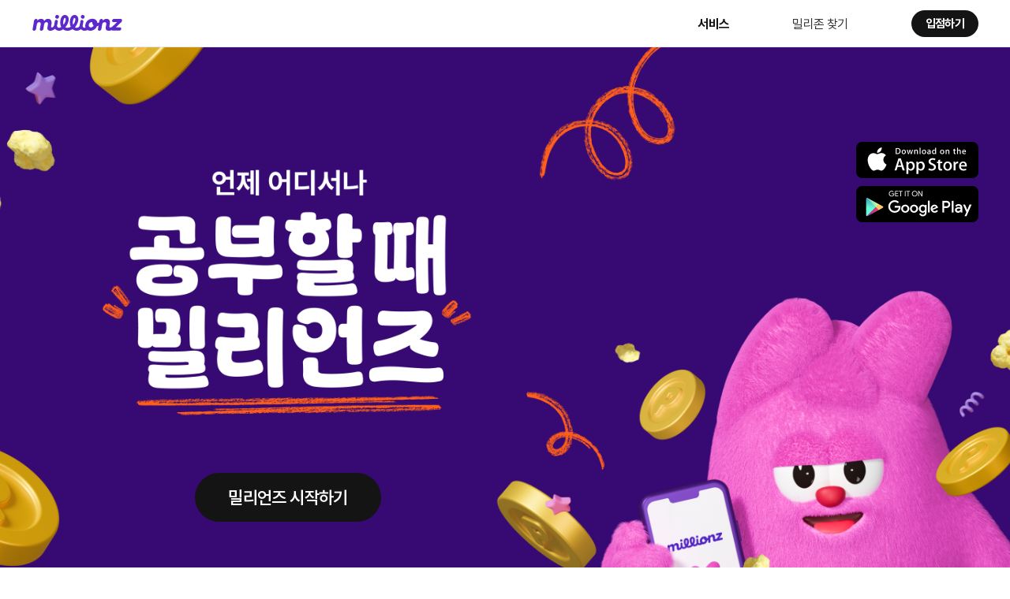

--- FILE ---
content_type: text/html;charset=UTF-8
request_url: https://millionz.kr/
body_size: 18556
content:
<!DOCTYPE html>
<html
        lang="ko">

<head>
    <meta charset="UTF-8">
    <meta http-equiv="Content-Type" content="text/html; charset=utf-8">
    <meta http-equiv="X-UA-Compatible" content="IE=edge">
    <meta name="viewport" content="width=device-width, user-scalable=no, viewport-fit=cover" />
    <meta name="keywords" content="언제 어디서나 공부할 때 밀리언즈">
    <meta name="description" content="언제 어디서나 공부할 때 밀리언즈">
    <meta name="naver-site-verification" content="2b1cf1d5e5ea1e3f352120fd3c424e416fce915c" />

    <meta property="og:type" content="website">
    <!--<meta property="og:title" content="언제 어디서나 공부할 때 밀리언즈">
    <meta property="og:description" content="언제 어디서나 공부할 때 밀리언즈">
    <meta property="og:image" content="https://millionz.kr/img/v3/img_millionz.png">-->
    <meta property="og:title" content="밀리언즈 - 스터디카페 &amp; 타이머 리워드">
    <meta property="og:description" content="언제 어디서나 공부할 때 밀리언즈~!">
    <meta property="og:image" content="http://millionz.kr/img/common/millionz.png" />
    <meta property="og:url" content="https://millionz.kr">

    
    <title>언제 어디서나 공부할 때 밀리언즈 : 메인</title>
    <link rel="icon" type="image/x-icon" href="/img/v3/favicon.ico">

    <!-- COMMON CSS -->
    

    <link rel="stylesheet" href="/css/contents.css?ver=20251226101200"/>
    <link rel="stylesheet" href="/css/animate.css?ver=20251226101200"/>
    <link rel="stylesheet" href="/css/popup.css?ver=20251226101200"/>
    <link rel="stylesheet" href="/css/custom.css?ver=20251226101200"/>

    <link rel="stylesheet" href="/css/v3/common.css?ver=20251226101200"/>
    <link rel="stylesheet" href="/css/v3/contents.css?ver=20251226101200"/>


    <!-- COMMON CSS -->

    <!-- COMMON JS -->
    

    <script src="/jquery/jquery-1.10.2.min.js"></script>
    <script src="/jquery/jquery.easing.min.1.3.js"></script>
    <script src="/jquery/jquery-ui-1.10.3.custom.js"></script>
    <script src="/jquery/jquery.ui.datepicker-ko.js"></script>
    <script src="/jquery/jquery.counterup.min.js"></script>
    <script src="/jquery/jquery.waypoints.min.js"></script>

    <!-- imagesloaded -->
    <script src="/jquery/plugin/imagesloaded/imagesloaded.pkgd.min.js"></script>
    <!-- imagesloaded -->

    <!-- magnific-popup -->
    <script type="text/javascript" src="/jquery/plugin/magnific-popup/jquery.magnific-popup.js?v=1.1.0"></script>
    <link rel="stylesheet" href="/jquery/plugin/magnific-popup/magnific-popup.css">
    <!-- magnific-popup -->

    <!-- tinybox -->
<!--    <script type="text/javascript" src="/jquery/plugin/tinybox/tinybox.js"></script>-->
<!--    <link type="text/css" rel="stylesheet" href="/jquery/plugin/tinybox/tinybox.css" />-->
    <!-- tinybox -->

    <!-- axios -->
    <script src="https://cdnjs.cloudflare.com/ajax/libs/axios/0.23.0/axios.min.js" integrity="sha512-Idr7xVNnMWCsgBQscTSCivBNWWH30oo/tzYORviOCrLKmBaRxRflm2miNhTFJNVmXvCtzgms5nlJF4az2hiGnA==" crossorigin="anonymous" referrerpolicy="no-referrer"></script>
    <!-- axios -->

    <!-- jstree -->
<!--    <script src="//cdnjs.cloudflare.com/ajax/libs/jstree/3.2.1/jstree.min.js"></script>-->
    <!-- jstree -->

    <!--  우편번호 -->
<!--    <script src="https://ssl.daumcdn.net/dmaps/map_js_init/postcode.v2.js"></script>-->
    <!--  우편번호 -->

    <!--다음지도-->
    <script type="text/javascript" src="//dapi.kakao.com/v2/maps/sdk.js?appkey=d844fd9ae80aa3a5bd784c8e8e2b6397&libraries=services,clusterer,drawing"></script>
    <!--다음지도-->

    <!--clipboard-->
    <script type="text/javascript" src="/jquery/plugin/clipboard/dist/clipboard.min.js"></script>
    <!--clipboard-->

    <script type="text/javascript" src="https://cdn.jsdelivr.net/npm/slick-carousel@1.8.1/slick/slick.min.js"></script>

    <link rel="stylesheet" href="https://unpkg.com/aos@2.3.1/dist/aos.css">
    <script src="https://unpkg.com/aos@2.3.1/dist/aos.js"></script>

    <script type="text/javascript" src="/js/kakaoMap.js?ver=20251226101200"></script>

    <script type="text/javascript" src="/js/common.js?ver=20251226101200"></script>
    <script type="text/javascript" src="/js/custom.js?ver=20251226101200"></script>
    <script type="text/javascript" src="/js/form.js?ver=20251226101200"></script>
    <script type="text/javascript" src="/js/front_ui.js?ver=20251226101200"></script>
    <script type="text/javascript" src="/js/rolldate.js?ver=20251226101200"></script>
    <script src="https://cdn.jsdelivr.net/npm/chart.js"></script>
    <script src="https://cdn.jsdelivr.net/npm/jsbarcode@3.11.6/dist/JsBarcode.all.min.js"></script>
    <script src="https://cdn.jsdelivr.net/npm/viewerjs@1.11.3/dist/viewer.min.js"></script>

    <script src="https://unpkg.com/@lottiefiles/lottie-player@latest/dist/lottie-player.js"></script>

    <!-- COMMON JS -->

    <!-- 네이버 분석스크립트 -->
    <script type="text/javascript" src="//wcs.naver.net/wcslog.js"></script>
    <script type="text/javascript">
        if(!wcs_add) var wcs_add = {};
        wcs_add["wa"] = "df46b50aae5808";
        if(window.wcs) {
            wcs_do();
        }
    </script>
    <!-- 네이버 분석스크립트 -->

    <!-- Google tag (gtag.js) -->
<!--    <script async src="https://www.googletagmanager.com/gtag/js?id=G-J6LJ4QM9RH"></script>-->
<!--    <script>-->
<!--        window.dataLayer = window.dataLayer || [];-->
<!--        function gtag(){dataLayer.push(arguments);}-->
<!--        gtag('js', new Date());-->

<!--        gtag('config', 'G-J6LJ4QM9RH');-->
<!--    </script>-->

    <!-- Google Tag Manager -->
    <script>(function(w,d,s,l,i){w[l]=w[l]||[];w[l].push({'gtm.start':
            new Date().getTime(),event:'gtm.js'});var f=d.getElementsByTagName(s)[0],
        j=d.createElement(s),dl=l!='dataLayer'?'&l='+l:'';j.async=true;j.src=
        'https://www.googletagmanager.com/gtm.js?id='+i+dl;f.parentNode.insertBefore(j,f);
    })(window,document,'script','dataLayer','GTM-TGBLGHV');</script>
    <!-- End Google Tag Manager -->
    <meta charset="UTF-8">
    

</head>

<body>

<!-- Google Tag Manager (noscript) -->
<noscript><iframe src="https://www.googletagmanager.com/ns.html?id=GTM-TGBLGHV"
                  height="0" width="0" style="display:none;visibility:hidden"></iframe></noscript>
<!-- End Google Tag Manager (noscript) -->

<div id="wrapper">

    <!-- Top menu -->
    <div>

    <div class="header">
        <div class="innerbox">
            <h1><a href="/">밀리언즈</a></h1>

            <div class="mobile-only btn-apply"><a href="https://apply.millionz.kr/" target="_blank">입점하기</a></div>

            <button type="button" class="btn-allmenu mobile-only" onclick="front.allMenuToggle()" title="모바일 메뉴 열림">
                <i></i><i></i><i></i></button>
            <div class="menu">
                <ul>
                    <li><a href="/" class="on"><em class="no-child">서비스</em></a></li>
                    <li><a href="/campus"><em class="no-child">밀리존 찾기</em></a></li>
                    <li class="blue pc-only"><a href="https://apply.millionz.kr/" target="_blank"><em class="no-child">입점하기</em></a></li>
                </ul>
            </div>

<!--            <div class="sns">-->
<!--                <a href="https://instagram.com/millionz.app?igshid=YmMyMTA2M2Y=" class="insta" target="_blank"></a>-->
<!--                <a href="https://blog.naver.com/millionzapp" class="blog" target="_blank"></a>-->
<!--            </div>-->

        </div>
    </div>

</div>
    <!-- Top menu -->

    <!-- content -->
    <div class="container">
        <div>

    <div class="main-v3-1">

        <div class="sub-top"></div>


        <div class="m-sec sec-1">
            <div class="m-content" _data-aos="zoom-in-down" data-aos-duration="400" data-aos-easing="ease-out-quart">
                <div class="txt-box">
                    <div class="main-txt"><img src="/img/v3/pc/main/txt_1_1.png" alt="" width="482"/></div>
                    <div class="btn-box"><a href="https://link.millionz.kr/A0AduEO" target="_blank">밀리언즈 시작하기</a></div>
                </div>
                <div class="down-box">
                    <div class="ios"><a href="https://link.millionz.kr/AL0f4AI" target="_blank"><img src="/img/v3/pc/main/btn_ios.png" alt="앱스토어" width="155"/></a></div>
                    <div class="aos"><a href="https://link.millionz.kr/8pBlJal" target="_blank"><img src="/img/v3/pc/main/btn_aos.png" alt="구글플레이" width="155"/></a></div>
                </div>
            </div>
        </div>

        <div class="m-sec sec-2">
            <div class="m-content" data-aos="fade-up" data-aos-offset="0" data-aos-duration="1000">
                <div class="con">
                    <div class="txt-box">
                        공부 시간을 기록하고 보상받고<br />
                        좌석 결제와 이용까지<br class="m-br" /> <span>밀리언즈 앱 하나로 간편</span>하게!
                    </div>
                </div>
            </div>
        </div>


        <div class="m-sec sec-3">
            <div class="m-content" data-aos="fade-up" data-aos-offset="100" data-aos-duration="600">
                <div class="con">
                    <div class="flex-box sec-3">
                        <div class="txt"><img src="/img/v3/pc/main/txt_3_1.png" alt="" width="265"/></div>
                        <div class="img">
                            <img src="/img/v3/pc/main/img_3_1.png" alt="" width="300"/>
                            <div class="my-study"><img src="/img/v3/pc/main/img_doodle_mystudy.gif" alt="" /></div>
                            <div class="play"><img src="/img/v3/pc/main/img_doodle_play.gif" alt="" /></div>
                        </div>
                    </div>
                </div>
            </div>
        </div>


        <div class="m-sec sec-4">
            <div class="m-content" data-aos="fade-up" data-aos-offset="100" data-aos-duration="600">
                <div class="con">
                    <div class="flex-box sec-4-1">
                        <div class="txt"><img src="/img/v3/pc/main/txt_4_1.png" alt="" width="297"/></div>
                        <div class="img">
                            <img src="/img/v3/pc/main/img_4_1.png" alt="" width="300"/>
                            <div class="popcorn"><img src="/img/v3/pc/main/img_popcornget.gif" alt=""/></div>
                            <div class="star"><img src="/img/v3/pc/main/img_star.gif" alt=""/></div>
                        </div>
                    </div>
                    <div class="flex-box sec-4-2">
                        <div class="pc-only"><div class="txt"><img src="/img/v3/pc/main/txt_4_2.png" alt="" width="468"/></div></div>
                        <div class="img">
                            <img src="/img/v3/pc/main/img_4_2.png" alt="" width="300"/>
                            <div class="point"><img src="/img/v3/pc/main/img_pointexchange.gif" alt=""/></div>
                        </div>
                        <div class="mobile-only"><div class="txt"><img src="/img/v3/mobile/main/txt_4_2.png" alt="" width="279"/></div></div>
                    </div>
                </div>
            </div>
        </div>


        <div class="m-sec sec-5">
            <div class="m-content" data-aos="fade-up" data-aos-offset="100" data-aos-duration="600">
                <div class="con">
                    <div class="flex-box sec-5">
                        <div class="txt"><img src="/img/v3/pc/main/txt_5_1.png" alt="" width="334"/></div>
                        <div class="img">
                            <img src="/img/v3/pc/main/img_5_1.png" alt="" width="300"/>
                            <div class="check-in"><img src="/img/v3/pc/main/img_checkindouble.gif" alt="" /></div>
                        </div>
                    </div>
                </div>
            </div>
        </div>


        <div class="m-sec sec-6">
            <div class="m-content" data-aos="fade-up" data-aos-offset="100" data-aos-duration="600">
                <div class="con">
                    <div class="flex-box sec-6-1">
                        <div class="txt"><img src="/img/v3/pc/main/txt_6_1.png" alt="" width="340"/></div>
                        <div class="img">
                            <img src="/img/v3/pc/main/img_6_1.png" alt="" width="429"/>
                        </div>
                    </div>
                    <div class="flex-box sec-6-2">
                        <div class="txt"><img src="/img/v3/pc/main/txt_6_2.png" alt="" width="384"/></div>
                        <div class="img">
                            <img src="/img/v3/pc/main/img_6_2.png" alt="" width="300"/>
                        </div>
                    </div>
                </div>
            </div>
        </div>


        <div class="m-sec sec-7">
            <div class="m-content" data-aos="fade-up" data-aos-offset="100" data-aos-duration="600">
                <div class="con">
                    <div class="flex-box sec-7-1">
                        <div class="txt"><img src="/img/v3/pc/main/txt_7_1.png" alt="" width="362"/></div>
                        <div class="img">
                            <img src="/img/v3/pc/main/img_7_1.png" alt="" width="300"/>
                        </div>
                    </div>
                    <div class="flex-box sec-7-2">
                        <div class="txt"><img src="/img/v3/pc/main/txt_7_2.png" alt="" width="312"/></div>
                        <div class="img">
                            <img src="/img/v3/pc/main/img_7_2.png" alt="" width="300"/>
                            <div class="ch-txt"><img src="/img/v3/pc/main/img_doodle_challenge.gif" alt="" /></div>
                            <div class="ch-img"><img src="/img/v3/pc/main/img_challenge_on.gif" alt="" /></div>
                        </div>
                    </div>
                </div>
            </div>
        </div>


        <div class="m-sec sec-8">
            <div class="m-content" data-aos="fade-up" data-aos-offset="100" data-aos-duration="600">
                <div class="con">

                    <div class="txt-box">
                        <span>공부 시간 기록</span>부터 <span>보상,<br class="m-br" /> 좌석 관리</span>까지<br />
                        이제 <span>밀리언즈</span> 하나면 충분해요!
                    </div>
                    <div class="btn-box"><a href="https://link.millionz.kr/A0AduEO" target="_blank">밀리언즈 시작하기</a></div>

                </div>
            </div>
        </div>
    </div>


</div>
    </div>
    <!-- content -->


    <!-- footer -->
    <div>

<div class="footer">
    <div class="inner">

        <div class="inquiry">
            <a href="/campus" target="_blank">밀리존 찾기</a>
            <a href="https://apply.millionz.kr/" target="_blank">입점하기</a>
            <a href="https://blog.naver.com/millionzapp" target="_blank">블로그</a>
        </div>

        <ul>
            <li>
                <p class="company">아토스터디㈜</p>
                <p class="name">대표이사 양강민, 이동준</p>
                <p class="address">서울 서초구 효령로 72길 57 서초트라팰리스 2층</p>
            </li>
            <li>
                <p>사업자등록번호 220-88-86615</p>
                <p>
                    통신판매번호 2018-서울강남-01655
                    <a href="javascript:;" onclick="window.open('http://www.ftc.go.kr/bizCommPop.do?wrkr_no=2208886615','bizCommPop', 'width=750, height=700;');return false;">
                        <span class="btn">정보조회</span>
                    </a>
                </p>
                <p>개인정보보호책임자 류현석 dave@ato.kr</p>
            </li>
        </ul>

        <div class="copyright">copyrightⓒ<span>2025</span> millionz All rights reserved</div>

    </div>
</div>
</div>
    <!-- footer -->

    <!-- common script -->
    

    <script type="text/javascript" defer>
        $(document).ready(function (e) {
            // 숫자만 입력
            $("input[check=number]").bind('keydown', function (event) {
                let charCode = (event.which) ? event.which : event.keyCode;
                if (charCode > 31 && (charCode < 48 || charCode > 57)) {
                    event.preventDefault();
                    return false;
                }
            });
        });

        function clearText(thefield) {
            if (thefield.value.length > 0) {
                thefield.value = thefield.value.replaceAll('-', "");
            }
        }

        function defaultText(thefield) {
            thefield.value = thefield.value.replace(/[^0-9]/g, "").replace(/(^02|^0505|^1[0-9]{3}|^0[0-9]{2})([0-9]+)?([0-9]{4})$/,"$1-$2-$3").replace("--", "-");
        }


        // 경고알림창 생성
        function openAlertCaution(text) {

            if($(".alert-caution").length == 0) {
                var buff = [];
                buff.push('<div class="alert-caution">');
                buff.push(' <img src="/img/svg/icon_alert.svg"/>');
                buff.push(' &nbsp;&nbsp;');
                buff.push(' <span class="alert-txt">' + text + '</span>');
                buff.push('</div>');
                $("body").append(buff.join(''));
            } else {
                $(".alert-caution > .alert-txt").text(text);
            }

            $(".alert-caution").addClass("active");
            setTimeout(function () {
                $(".alert-caution").removeClass("active");
            }, 2000);
        }


    </script>

    <!-- CUSTOM SCRIPT -->
    
    <script>
        $(document).ready(function(e){
            $('#wrapper').imagesLoaded(function () {
                AOS.init();
            });
        });
    </script>


    <!-- CUSTOM SCRIPT -->


    <!-- common script -->

</div>

</body>
</html>

--- FILE ---
content_type: text/css
request_url: https://millionz.kr/css/contents.css?ver=20251226101200
body_size: 101342
content:
@charset "UTF-8";

dl.agreerule-chk {
    margin-top: 2rem
}

dl.agreerule-chk dt {
    padding: 0 0 2rem 0;
    border-bottom: 1px solid #e6e6e6
}

dl.agreerule-chk dt label {
    font-size: 1.6rem;
    font-weight: 700;
    color: #333
}

dl.agreerule-chk dd {
    padding: 1rem 0
}

dl.agreerule-chk dd span {
    font-size: 1.4rem;
}

dl.agreerule-chk dd p {
    height: 2rem;
    margin: 1.6rem 0;
    background: url('/img/svg/icon_arr_01.svg') no-repeat 100% 50%;
    background-size: 0.6rem auto;
    line-height: 2rem;
    cursor: pointer
}

dl.agreerule-chk dd p label {
    font-size: 1.6rem;
    font-weight: 400;
    color: #333
}

dl.agreerule-chk dd ul {
    margin-top: 20px;
}

dl.agreerule-chk dd ul li {
    margin-bottom: 10px;
}

dl.agreerule-chk dd ul li span {
    font-size: 1.6rem;
    color: #333;
    display: flex;
    justify-content: space-around;
    line-height: 3rem;
}

dl.agreerule-chk dd ul li.agree {
    display: flex;
    justify-content: space-evenly;
}

dl.agreerule-chk dd button {
    width: 100%;
    margin-top: 3rem
}

.formgroup > ul > li {
    margin-bottom: 3rem
}

.formgroup > ul > li > label {
    display: block;
    margin: 0 0 1.2rem;
    color: #333;
    font-weight: 400;
    font-size: 1.6rem
}

.formgroup > ul > li > label span.popup {
    cursor: pointer;
    background: url('/img/svg/icon_arr_01.svg') no-repeat 100% 60%;
    background-size: 0.6rem auto;
    padding: 1px 3px;
    line-height: 2rem;
    margin-left: 1rem;
}

.formgroup > ul > li > label em {
    display: block;
    margin-top: 0.5rem;
    color: #f88401;
    font-size: 1.2rem;
    font-weight: 300
}

.formgroup > ul > li > div {
    display: block
}

.formgroup > ul > li .or-select > span {
    margin-left: 2.5rem
}

.formgroup > ul > li .or-select > span:first-child {
    margin-left: 0
}

.formgroup > ul > li .or-select > span label {
    font-size: 1.6rem
}

.formgroup > ul > li .or-select + .txtbox {
    margin-top: 2rem
}

.formgroup > ul > li > div.form-size-2 {
    display: flex;
    align-items: center;
    justify-content: flex-start;
    flex-wrap: wrap;
    align-content: stretch;
}

.formgroup > ul > li > div.form-size-2 span {
    width: calc((100% - 2rem) / 2);
    margin-left: 2rem;
}

.formgroup > ul > li > div.form-size-2 span:nth-child(2n+1) {
    margin-left: 0
}

/*.formgroup > ul > li > div.form-size-2 span:nth-child(1) {margin-left: 0}*/
/*.formgroup > ul > li > div.form-size-2 span:nth-child(4) {margin-left: 0}*/
/*.formgroup > ul > li > div.form-size-2 span:nth-child(7) {margin-left: 0}*/
/*.formgroup > ul > li > div.form-size-2 span:nth-child(10) {margin-left: 0}*/
.formgroup > ul > li > div.form-size-3 {
    display: flex;
    align-items: center;
    justify-content: flex-start;
    flex-wrap: wrap;
    align-content: stretch;
}

.formgroup > ul > li > div.form-size-3 span {
    width: calc((100% - 8rem) / 3);
    margin-left: 4rem;
}

.formgroup > ul > li > div.form-size-3 span:nth-child(1) {
    margin-left: 0
}

.formgroup > ul > li > div.form-size-3 span:nth-child(4) {
    margin-left: 0
}

.formgroup > ul > li > div.form-size-3 span:nth-child(7) {
    margin-left: 0
}

.formgroup > ul > li > div.form-size-3 span:nth-child(10) {
    margin-left: 0
}

.schbox {
    position: relative;
    height: 5.2rem;
    padding: 0 9.4rem 0 0
}

.schbox > button {
    position: absolute;
    right: 0;
    top: 0;
    width: 7.8rem;
    height: 5.2rem
}

.or-select {
    margin-bottom: 1rem;
    font-size: 0;
    line-height: 0
}

.or-select + p .optionbox {
    display: block;
    width: 100%
}

.or-select + p .optionbox select {
    padding-left: 2.5rem
}

.or-select a {
    display: inline-block;
    position: relative;
    width: calc((100% - 2.4rem) / 4);
    height: 5.2rem;
    margin: 0 0 0.8rem 0.8rem;
    text-align: center;
    border: 1px solid #e6e6e6;
    border-radius: 0.4rem;
    background: #fff;
    color: #999;
    font-size: 1.6rem;
    line-height: 5rem
}

.or-select a:nth-child(1) {
    margin-left: 0
}

.or-select a:nth-child(5) {
    margin-left: 0
}

.or-select a.on {
    background: #0082ff;
    border-color: #0082ff;
    color: #fff
}

.total-cnt {
    position: relative;
    margin: 0 0 1.6rem 0
}

.total-cnt span {
    color: #000;
    font-size: 1.2rem;
    font-weight: 700;
}

.total-cnt span b {
    font-weight: 700;
    color: #6428D4;
}

.total-cnt em {
    position: absolute;
    right: 0;
    top: 0;
    color: #000;
    font-size: 1.2rem
}

.txt-bottom {
    clear: both;
    overflow: hidden;
    margin-top: 1.2rem;
    color: #999;
    font-size: 1.2rem;
    font-weight: 300
}

.during-date {
    clear: both;
    overflow: hidden;
    position: relative;
    margin: 0 0 1.6rem 0;
    color: #000;
    font-size: 1.2rem
}

.camp-info {
    width: 100%;
    border-top: 1px solid #333;
    border-bottom: 1px solid #333
}

.camp-info table {
    width: 100%;
    table-layout: fixed
}

.camp-info table thead th {
    padding: 1.6rem 0;
    background: #f6fbff;
    border-left: 1px solid #e6e6e6;
    border-bottom: 1px solid #e6e6e6;
    color: #666;
    font-size: 1.2rem
}

.camp-info table thead th:first-child {
    border-left: 0
}

.camp-info table tbody th {
    padding: 1.6rem 0;
    background: #fff;
    border-bottom: 1px solid #e6e6e6;
    color: #666;
    font-size: 1.2rem
}

.camp-info table tbody th strong {
    display: block;
    color: #333;
    font-size: 1.2rem;
    font-weight: 400
}

.camp-info table tbody th em {
    display: block;
    color: #999;
    font-size: 1rem;
    font-weight: 300
}

.camp-info table tbody td {
    padding: 1.6rem 0;
    text-align: center;
    background: #fff;
    border-left: 1px solid #e6e6e6;
    border-bottom: 1px solid #e6e6e6;
    color: #666;
    font-size: 1.2rem;
}

.camp-info table tbody td a {
    font-size: 1.2rem;
    color: #333;
    text-decoration: underline
}

.camp-info table tbody td.end {
    background: #f1f1f1
}

.camp-info table tbody td.end a {
    color: #999;
    text-decoration: none
}

.camp-info table tbody td.on {
    background: #0082ff;
    color: #fff;
}

.camp-info table tbody td.on a {
    color: #fff;
}

.camp-info.select table tbody td {
    cursor: pointer;
}

.boardlist {
    width: 100%;
    border-top: 1px solid #999;
    border-bottom: 1px solid #999
}

.boardlist table {
    width: 100%;
    table-layout: fixed
}

.boardlist table thead th {
    padding: 1.6rem 0;
    background: #f9fafb;
    color: #333;
    font-size: 1.40rem;
    font-weight: 700
}

.boardlist table tbody td {
    padding: 1.6rem 0;
    text-align: center;
    background: #fff;
    border-top: 1px solid #e6e6e6;
    font-weight: 700;
    color: #333;
    font-size: 1.40rem
}

.boardlist table tbody td a.txt-red {
    font-weight: 400
}

.boardlist table tbody td.txtleft > ul > li {
    margin: 1rem 0 0 0
}

.boardlist table tbody td.txtleft > ul > li:first-child {
    margin: 0
}

.boardlist table tbody td.txtleft > ul > li > ol {
    margin: 0 0 0 0.7rem
}

.boardlist table tbody td.txtleft > ul > li > ol > li {
    margin: 0 0 0 1rem;
    list-style: circle
}

.boardlist table tbody td .btn-gray.btn-sm {
    height: 3.3rem;
    font-size: 1.3rem
}

.boardview {
    border-top: 1px solid #666;
    border-bottom: 1px solid #666
}

.boardview table {
    width: 100%;
    table-layout: fixed
}

.boardview table tbody th {
    padding: 1.6rem 1.8rem;
    text-align: left;
    background: #f9fafb;
    border-top: 1px solid #e6e6e6;
    font-weight: 400;
    color: #333;
    font-size: 1.2rem
}

.boardview table tbody td {
    padding: 1.6rem 1.8rem;
    text-align: left;
    background: #fff;
    border-top: 1px solid #e6e6e6;
    font-weight: 400;
    color: #666;
    font-size: 1.2rem
}

.boardview table tbody td p {
    margin-top: 1.5rem
}

.boardview table tbody td p:first-child {
    margin-top: 0
}

.boardview table tbody td p:only-child {
    margin-top: 0
}

ul.tabbox {
    height: 4.2rem;
    margin: 0 0 5rem 0;
    font-size: 0
}

ul.tabbox li {
    float: left;
    width: 11rem;
    height: 4.2rem;
    margin: 0 0 0 1rem;
    border: 1px solid #e6e6e6;
    border-radius: 0.4rem
}

ul.tabbox li:first-child {
    margin: 0
}

ul.tabbox li a {
    width: 100%;
    height: 4rem;
    text-align: center;
    color: #999;
    font-weight: 300;
    display: flex;
    align-items: center;
    justify-content: center
}

ul.tabbox li a span {
    color: #999;
    font-weight: 400;
    font-size: 1.6rem
}

ul.tabbox li a b {
    margin: 0 0 0 0.5rem;
    color: #999;
    font-weight: 400;
    font-size: 1.6rem
}

ul.tabbox li a .badge {
    margin: 0 0 0 0.5rem
}

ul.tabbox li.on {
    border-color: #0082ff
}

ul.tabbox li.on a span {
    color: #0082ff;
    font-weight: bold
}

.badge {
    display: inline-block;
    min-width: 2.7rem;
    height: 1.3rem;
    padding: 0 0.5rem;
    text-align: center;
    border-radius: 0.3rem;
    font-size: 1rem;
    font-weight: 100;
    line-height: 1.2rem
}

.badge.completed {
    background: #f88401;
    color: #fff
}

.payment-info {
    clear: both;
    overflow: hidden;
    margin: 0 0 2.4rem 0;
    padding: 2.4rem;
    background: #fff;
    border-radius: 0.8rem;
    border: 1px solid #99c0df;
    box-shadow: 0 0 8px rgba(0, 0, 0, 0.2)
}

.payment-info + .btn-lg {
    width: 100%
}

.payment-info h3 {
    padding: 0 0 1.4rem 0;
    margin: 0 !important;
    border-bottom: 1px solid #e6e6e6
}

.payment-info h3 strong {
    font-size: 1.6rem;
    color: #222;
    font-weight: bold
}

.payment-info > ul {
    clear: both;
    overflow: hidden;
    padding: 1.4rem 0 0 0
}

.payment-info > ul.line-type {
    padding-top: 0
}

.payment-info > ul.line-type li {
    margin: 0;
    padding: 1.8rem 0;
    border-bottom: 1px solid #e6e6e6
}

.payment-info > ul.line-type li:last-child {
    padding-bottom: 0.8rem;
    border-bottom: 0
}

.payment-info > ul > li {
    clear: both;
    overflow: hidden;
    margin: 1.4rem 0
}

.payment-info > ul > li > span {
    float: left;
    width: 9rem;
    color: #999;
    font-size: 1.2rem;
    font-weight: 400
}

.payment-info > ul > li > div {
    float: right;
    width: calc(100% - 9rem);
    text-align: right;
    color: #465057;
    font-size: 1.2rem;
    line-height: 1.4rem
}

.payment-info > ul > li > div p {
    margin: 1.2rem 0 0 0
}

.payment-info > ul > li > div p:first-child {
    margin-top: 0
}

.payment-info > ul > li > div span {
    display: block;
    color: #465057;
    font-size: 1.2rem;
    line-height: 1.4rem
}

.payment-info .total-price {
    clear: both;
    overflow: hidden;
    padding: 2rem 0 0 0;
    border-top: 1px solid #333
}

.payment-info .total-price span {
    float: left;
    height: 2.4rem;
    color: #333;
    font-size: 1.6rem;
    font-weight: bold;
    line-height: 2.4rem
}

.payment-info .total-price strong {
    float: right;
    height: 2.4rem;
    color: #0082ff;
    font-size: 2rem;
    font-weight: bold;
    line-height: 2.4rem
}

/* */
.page-personsecure {
    max-width: 80rem;
    margin: 0 auto;
    font-size: 1.5rem;
}

.page-personsecure ul.tab-menu {
}

.page-personsecure ul.tab-menu li {
    float: left;
    width: 50%;
    height: 5rem;
    line-height: 5rem;
    text-align: center;
    font-size: 1.7rem;
    margin-bottom: 2rem;
    background: #f7f7f7;
    border-bottom: 1px solid #0081ff;
}

.page-personsecure ul.tab-menu li a {
    display: block;
}

.page-personsecure ul.tab-menu li.on {
    background: #fff;
    border: 1px solid #0081ff;
    border-bottom: none;
    color: #0081ff;
}

.page-personsecure ul.tab-menu2 {
    margin-bottom: 7rem;
}

.page-personsecure ul.tab-menu2 li {
    float: left;
    width: calc((100% - 2.4rem) / 3);
    text-align: center;
    height: 4rem;
    line-height: 4rem;
    background: #eeeeee;
    cursor: pointer;
}

.page-personsecure ul.tab-menu2 li.on {
    color: #000;
    font-weight: 600;
}

.page-personsecure ul.tab-menu2 li:first-child {
    border-top-left-radius: 0.8rem;
    border-bottom-left-radius: 0.8rem;
}

.page-personsecure ul.tab-menu2 li:last-child {
    border-top-right-radius: 0.8rem;
    border-bottom-right-radius: 0.8rem;
}

.page-personsecure ul.tab-menu2 li a {
    display: block;
}

.page-personsecure ul.tab-menu2 li.on {
}

.page-personsecure .tab {
    /*display: none;*/
    clear: both;
}

.page-personsecure .tab.on {
    display: block;
}

.page-personsecure .tab strong {
    font-weight: bold;
    font-size: 1.6rem;
}

.page-personsecure .tab .title {
    font-size: 1.3rem;
    padding-top: 2rem;
}

.page-personsecure .tab .title h2 {
    text-align: center;
    font-size: 1.8rem;
    padding: 3rem 0 2rem;
}

.page-personsecure .tab .subTitle {
    margin: 2rem 0;
    text-align: center;
    font-size: 2rem;
    font-weight: bold;
}

.page-personsecure .tab .content {
    background: #f7f7f7;
    padding: 2rem;
    font-size: 1.3rem;
}

.page-personsecure .tab .content .part {
    margin-bottom: 2rem;
}

.page-personsecure .tab .content .part a {
    text-decoration: underline;
}

.page-personsecure .tab .content h3 {
    text-align: center;
    font-size: 1.5rem;
    padding: 2rem 0 2rem;
}

.page-personsecure .tab .content h4 {
    margin-bottom: 0.5rem;
    font-size: 1.4rem;
}

.page-personsecure table {
    width: 100%;
    table-layout: fixed;
    border-top: 1px solid #e6e6e6;
    border-left: 1px solid #e6e6e6;
    margin-bottom: 1.3rem;
}

.page-personsecure table thead th {
    padding: 1rem 1rem;
    background: #eee;
    color: #333;
    font-size: 1.3rem;
    font-weight: 600;
    border-bottom: 1px solid #e6e6e6;
    border-right: 1px solid #e6e6e6;
}

.page-personsecure table tbody td {
    padding: 1rem 1rem;
    text-align: center;
    background: #fff;
    border-bottom: 1px solid #e6e6e6;
    border-right: 1px solid #e6e6e6;
    font-weight: 400;
    color: #333;
    font-size: 1.3rem
}

.page-personsecure table tbody td a.txt-red {
    font-weight: 400
}

.page-personsecure table tbody td.txtleft > ul > li {
    margin: 1rem 0 0 0
}

.page-personsecure table tbody td.txtleft > ul > li:first-child {
    margin: 0
}

.page-personsecure table tbody td.txtleft > ul > li > ol {
    margin: 0 0 0 0.7rem
}

.page-personsecure table tbody td.txtleft > ul > li > ol > li {
    margin: 0 0 0 1rem;
    list-style: circle
}

.page-personsecure table tbody td .btn-gray.btn-sm {
    height: 3.3rem;
    font-size: 1.3rem
}

.page-personsecure .ol-list li {
    padding-bottom: 10px;
}

.page-personsecure .ol-list li:last-child {
    padding-bottom: 0px;
}


/* page */
.page-login {
    max-width: 42rem;
    margin: 0 auto
}

.page-login .title-tabs-navi h2 {
    margin: 0 0 3.5rem 0
}

.page-login .title-tabs-navi h2 strong {
    float: none;
    margin: 0
}

.page-login fieldset .inpbox + .inpbox {
    margin-top: 0.8rem
}

.page-login fieldset .id-actions {
    position: relative;
    height: 1.7rem;
    margin: 15px 0 0 0
}

.page-login fieldset .id-actions .idpwsch {
    position: absolute;
    right: 0;
    top: 0
}

.page-login fieldset .id-actions .idpwsch a {
    font-size: 1.4rem
}

.page-login fieldset .btn-lg {
    width: 100%;
    margin: 3.2rem 0
}

.page-login .join-request {
    padding: 3rem 0 2rem 0;
    border-top: 1px solid #e6e6e6;
    color: #333;
    font-size: 1.6rem;
    font-weight: 700;
    line-height: 2.4rem
}

.page-login > .btn-lg {
    width: 100%
}

.page-memberjoin {
    max-width: 42rem;
    margin: 0 auto
}

.page-memberjoin .title-tabs-navi h2 strong {
    float: none;
    margin: 0
}

.page-memberjoin dl.agreerule-chk + .title-tabs-navi {
    margin-top: 5rem
}

.page-memberjoin .formgroup {
    margin-bottom: 20px;
}

.page-memberjoin .formgroup > ul {
    padding: 0 0 1rem 0
}

.page-memberjoin .formgroup > .btn-lg {
    width: 100%
}

/*.page-franchise {*/
/*    width: 144.0rem;*/
/*    margin: 0 auto*/
/*}*/

/*.page-franchise .title-tabs-navi h2 {*/
/*    float: left*/
/*}*/

/*.page-franchise .franchise-list {*/
/*    float: left;*/
/*    width: 39rem;*/
/*    margin: 0 2.4rem 0 0*/
/*}*/

/*.page-franchise .franchise-list fieldset {*/
/*    position: relative;*/
/*    height: 5.2rem;*/
/*    padding-right: 10.2rem;*/
/*    margin: 0 0 3rem 0*/
/*}*/

/*.page-franchise .franchise-list fieldset .inpbox { !*padding-left:5rem; background:url('/img/svg/icon_search_01.svg') no-repeat 2.6rem 50%;*!*/
/*    background-size: 1.8rem auto;*/
/*    height: 52px;*/
/*    border: 1px solid #e6e6e6;*/
/*    border-radius: 0.4rem*/
/*}*/

/*.page-franchise .franchise-list fieldset .inpbox input[type="text"] {*/
/*    border: 0*/
/*}*/

/*.page-franchise .franchise-list fieldset .inpbox input[type="text"]:focus {*/
/*    border: 0 !important*/
/*}*/

/*.page-franchise .franchise-list fieldset .inpbox input[type="text"]:focus {*/
/*    border: 0 !important*/
/*}*/

/*.page-franchise .franchise-list fieldset .inpbox input.search {*/
/*    padding-left: 4.4rem;*/
/*    background: url('/img/common/icn_search.png') 15px center no-repeat;*/
/*    background-size: 18px auto;*/
/*}*/

/*.page-franchise .franchise-list fieldset button {*/
/*    position: absolute;*/
/*    right: 0;*/
/*    top: 0;*/
/*    width: 8.6rem;*/
/*    min-width: 8.6rem;*/
/*    height: 100%;*/
/*    font-size: 1.6rem*/
/*}*/

/*!*.page-franchise .franchise-list .scrollbox{position:relative; overflow-x: hidden; overflow-y: scroll; padding:5px 5px 5px 5px;}*!*/
/*.page-franchise .franchise-list .listgroup .nocontents {*/
/*    height: 17rem;*/
/*    text-align: center;*/
/*    border-bottom: 1px solid #e6e6e6;*/
/*    border-top: 1px solid #e6e6e6;*/
/*    color: #222;*/
/*    font-size: 1.6rem*/
/*}*/

/*.page-franchise .franchise-list .listgroup .campusPosition { !*height:20rem;*!*/
/*    margin: 0 0 1.8rem 0;*/
/*    box-shadow: 0 0 8px rgba(0, 0, 0, 0.2)*/
/*}*/

/*.page-franchise .franchise-list .listgroup .campus-type {*/
/*    display: inline-block;*/
/*    padding: 0.4rem;*/
/*    background: #f2f2f2;*/
/*    border-radius: 4px;*/
/*    font-size: 10px;*/
/*    line-height: 12px;*/
/*    font-weight: 700;*/
/*    margin-bottom: 8px;*/
/*}*/

/*.page-franchise .franchise-list .listgroup dl {*/
/*    position: relative;*/
/*    padding: 1.6rem 2.4rem 2.4rem 2.4rem;*/
/*    border-radius: 0.8rem;*/
/*}*/

/*.page-franchise .franchise-list .listgroup dl dt {*/
/*    position: relative;*/
/*    margin: 0 0 2rem 0*/
/*}*/

/*.page-franchise .franchise-list .listgroup dl dt .btn-sm {*/
/*    position: absolute;*/
/*    right: 0;*/
/*    top: 0;*/
/*    font-weight: 300*/
/*}*/

/*.page-franchise .franchise-list .listgroup dl dt strong {*/
/*    height: 2.4rem;*/
/*    line-height: 2.4rem;*/
/*    font-weight: bold;*/
/*    color: #333;*/
/*    font-size: 1.6rem*/
/*}*/

/*.page-franchise .franchise-list .listgroup dl dd ul li {*/
/*    height: auto;*/
/*    padding: 0 0 0 2.5rem;*/
/*    color: #666666;*/
/*    font-size: 1.2rem*/
/*}*/

/*.page-franchise .franchise-list .listgroup dl dd ul li .btn-copy {*/
/*    width: 1.8rem;*/
/*    height: 1.8rem;*/
/*    margin: 0 0 0 1rem;*/
/*    background: url('/img/common/icn_copy.png') no-repeat 50%;*/
/*    background-size: 1.8rem;*/
/*    font-size: 0;*/
/*    text-indent: -99999rem*/
/*}*/

/*.page-franchise .franchise-list .listgroup dl dd ul li.location {*/
/*    padding: 0 0 0 2.7rem;*/
/*    background: url('/img/common/icn_location.png') no-repeat 0 0rem;*/
/*    background-size: 1.8rem auto*/
/*}*/

/*.page-franchise .franchise-list .listgroup dl dd ul li.tel {*/
/*    margin: 1.2rem 0 0 0;*/
/*    padding-left: 2.8rem;*/
/*    background: url('/img/common/icn_call.png') no-repeat 0 0rem;*/
/*    background-size: 1.7rem auto*/
/*}*/

/*.page-franchise .franchise-list .listgroup dl dd ul li.open {*/
/*    margin: 1.2rem 0 0 0;*/
/*    padding-left: 2.8rem;*/
/*    background: url('/img/common/icn_time.png') no-repeat 0 0rem;*/
/*    background-size: 1.8rem auto*/
/*}*/

/*.page-franchise .franchise-list .listgroup dl dd .btnright {*/
/*    position: absolute;*/
/*    right: 2.4rem;*/
/*    bottom: 2.4rem;*/
/*    width: auto*/
/*}*/

/*.page-franchise .franchise-list .listgroup dl dd .btnright a {*/
/*    display: inline-block;*/
/*    margin: 0 0 0 1.8rem;*/
/*    font-size: 1.2rem;*/
/*    color: #666*/
/*}*/

/*.page-franchise .franchise-list .listgroup dl dd .btnright a:hover {*/
/*    text-decoration: underline*/
/*}*/

/*.page-franchise .franchise-list .listgroup dl dd .btnright a:first-child {*/
/*    margin: 0*/
/*}*/

/*.page-franchise .franchise-list .listgroup dl dd .btnright a.schedule {*/
/*    background: #e5f2ff;*/
/*    color: #0082ff;*/
/*    padding: 0.8rem 1rem;*/
/*    border-radius: 0.4rem;*/
/*}*/

/*.page-franchise .franchise-list .listgroup dl dd .btnright a.regist {*/
/*    color: #fff;*/
/*    background: #0082ff;*/
/*    border-radius: 0.4rem;*/
/*    padding: 0.8rem 1rem;*/
/*    font-weight: 600;*/
/*}*/

/*.page-franchise .franchise-list .paging {*/
/*    margin-top: 3.5rem*/
/*}*/

/*.page-franchise .franchise-view {*/
/*    float: right;*/
/*    width: 102rem;*/
/*    margin: 0*/
/*}*/

/*.page-franchise .franchise-view .mapbox {*/
/*    width: 100%;*/
/*    margin: 0 0 1.6rem 0;*/
/*    border-radius: 0.8rem;*/
/*    font-size: 0;*/
/*    height: 95.8rem;*/
/*    background: #f6f6f6;*/
/*}*/

/*.page-franchise .franchise-view .mapbox img {*/
/*    width: 100%;*/
/*    border-radius: 0.8rem*/
/*}*/

/*.page-franchise .franchise-view dl dt {*/
/*    margin: 0 0 1.8rem 0*/
/*}*/

/*.page-franchise .franchise-view dl dt strong {*/
/*    font-size: 1.6rem;*/
/*    color: #222;*/
/*    font-weight: 700*/
/*}*/

/*.page-franchise .franchise-view dl dd p span {*/
/*    float: left;*/
/*    position: relative;*/
/*    padding: 0 0 0 1.2rem;*/
/*    margin: 0 0 0 1.2rem;*/
/*    color: #666;*/
/*    font-size: 1.2rem*/
/*}*/

/*.page-franchise .franchise-view dl dd p span:first-child {*/
/*    margin: 0;*/
/*    padding: 0*/
/*}*/

/*.page-franchise .franchise-view dl dd p span:first-child::before {*/
/*    display: none*/
/*}*/

/*.page-franchise .franchise-view dl dd p span::before {*/
/*    position: absolute;*/
/*    left: 0;*/
/*    top: 50%;*/
/*    width: 1px;*/
/*    height: 1.4rem;*/
/*    margin-top: -0.7rem;*/
/*    background: #d9d9d9;*/
/*    content: ''*/
/*}*/

/*.page-franchise .franchise-view .brand {*/
/*    position: relative;*/
/*}*/

/*.page-franchise .franchise-view .brand a {*/
/*    display: inline-block;*/
/*    width: 49%;*/
/*    box-sizing: border-box;*/
/*    border: 1px solid #E6E6E6;*/
/*    border-radius: 16px;*/
/*    padding: 22px 26px 22px 70px*/
/*}*/

/*.page-franchise .franchise-view .brand a span {*/
/*    display: block;*/
/*    background: url('/img/common/bg_right.png') right center no-repeat;*/
/*    background-size: 6px auto;*/
/*    color: #333;*/
/*    font-weight: 700;*/
/*    font-size: 1.6rem;*/
/*    line-height: 110%;*/
/*}*/

/*.page-franchise .franchise-view .brand a.greenlamp {*/
/*    float: left;*/
/*    background: url('/img/common/logo_greenlamp.png') 23px center no-repeat;*/
/*    background-size: 32px auto;*/
/*}*/

/*.page-franchise .franchise-view .brand a.toz {*/
/*    float: right;*/
/*    background: url('/img/common/logo_toz.png') 23px center no-repeat;*/
/*    background-size: 32px auto;*/
/*}*/


.page-information {
    width: 144.0rem;
    margin: 0 auto
}

.page-information .title-tabs-navi h2 {
    float: left
}

.page-information h3 {
    position: relative;
    min-height: 3.3rem;
    margin: 0 0 1.6rem 0
}

.page-information h3 strong {
    font-size: 1.6rem;
    color: #333;
    font-weight: bold
}

.page-information h3 > .btn-sm {
    position: absolute;
    right: 0;
    top: 0;
    height: 3.3rem;
    line-height: 3.1rem;
    font-size: 1.4rem
}

.page-information h3 strong + em {
    display: block;
    margin: 0.5rem 0 0 0;
    color: #f88401;
    font-size: 1.2rem;
    font-weight: 300
}

.page-information .apply-lecturelist {
    margin: 0 0 5rem 0
}

.page-information .apply-lecturelist h3 strong {
    line-height: 3.3rem
}

.page-information .pull-left-contents {
    float: left;
    width: 70.4rem
}

.page-information .pull-left-contents .tariff-system-type {
    margin: 0 0 5rem 0
}

.page-information .pull-left-contents .tariff-system-type > ul {
    width: 100%;
    min-height: 11.8rem;
    display: flex;
    align-items: center;
    justify-content: flex-start;
    flex-wrap: wrap;
}

.page-information .pull-left-contents .tariff-system-type > ul > li {
    position: relative;
    width: calc((100% - 2.4rem) / 5);
    height: 100%;
    margin: 0 0.2rem 0.8rem 0.2rem;
    background: #fff;
    border: 1px solid #e6e6e6;
    border-radius: 0.4rem
}

.page-information .pull-left-contents .tariff-system-type > ul > li .best {
    position: absolute;
    left: 50%;
    top: 0;
    width: 6.2rem;
    height: 3rem;
    margin-top: -1.5rem;
    margin-left: -3.1rem;
    text-align: center;
    border-radius: 1.5rem;
    background: #f88401;
    color: #fff;
    line-height: 3rem;
    font-size: 1.2rem;
    font-weight: 200
}

.page-information .pull-left-contents .tariff-system-type > ul > li:first-child { /*margin-left:0*/
}

.page-information .pull-left-contents .tariff-system-type > ul > li .block-link {
    width: 100%;
    height: 100%;
    cursor: pointer;
    padding: 0.6rem 1rem;
    display: flex;
    align-items: center;
    justify-content: center;
    flex-direction: column
}

.page-information .pull-left-contents .tariff-system-type > ul > li .block-link > strong {
    width: 100%;
    height: 2.6rem;
    margin: 0;
    text-align: center;
    background: #e5f3ff;
    border-radius: 0.2rem;
    line-height: 2.6rem;
    color: #0082ff;
    font-size: 1.2rem;
    font-weight: 200
}

.page-information .pull-left-contents .tariff-system-type > ul > li .block-link > p {
    margin: 2rem 0 3rem 0;
    color: #333;
    font-size: 1.6rem;
    font-weight: 400
}

.page-information .pull-left-contents .tariff-system-type > ul > li .block-link > em {
    margin: 0;
    color: #0082ff;
    font-size: 1.6rem;
    font-weight: 400
}

.page-information .pull-left-contents .tariff-system-type > ul > li .block-link > em.ori {
    text-decoration: line-through;
    color: #7a7a7a;
}

.page-information .pull-left-contents .tariff-system-type > ul > li.on {
    border-color: #0082ff
}

.page-information .pull-left-contents .tariff-system-type > ul > li.on .block-link > strong {
    background: #0082ff;
    color: #fff
}

.page-information .pull-left-contents .tariff-system-type > ul > li.on .block-link > p {
    color: #0082ff
}

.page-information .pull-left-contents .tariff-system-type > ul > li.on .block-link > em {
    font-weight: bold
}

.page-information .pull-left-contents .tariff-system-type > ul > li:hover {
    border-color: #0082ff
}

.page-information .pull-left-contents .tariff-system-type > ul > li:hover .block-link > strong {
    background: #0082ff;
    color: #fff
}

.page-information .pull-left-contents .tariff-system-type > ul > li:hover .block-link > p {
    color: #0082ff
}

.page-information .pull-left-contents .tariff-system-type > ul > li:hover .block-link > em {
    font-weight: bold
}

.page-information .pull-left-contents .week-schedule {
    margin: 0 0 5rem 0
}

.page-information .pull-left-contents .start-date .formgroup > ul > li.usedate .datebox {
    height: 4.6rem;
    padding-right: 0;
    margin-right: 1.6rem
}

.page-information .pull-left-contents .start-date .formgroup > ul > li.usedate .datebox img {
    display: none
}

.page-information .pull-left-contents .start-date .formgroup > ul > li.usedate .txt-bottom {
    padding-top: 1.5rem;
    margin: 0 0 2.5rem 0
}

.page-information .pull-right-contents {
    float: right;
    width: 34.4rem
}

.page-payment {
    width: 144.0rem;
    margin: 0 auto
}

.page-payment .title-tabs-navi h2 {
    float: left
}

.page-payment .pull-left-contents {
    float: left;
    width: 70.4rem
}

.page-payment .pull-right-contents {
    float: right;
    width: 34.4rem
}

.page-payment h3 {
    position: relative;
    min-height: 3.3rem;
    margin: 0 0 1.6rem 0
}

.page-payment h3 strong {
    font-size: 1.6rem;
    color: #333;
    font-weight: bold
}

.page-payment h3 strong + em {
    display: block;
    margin: 0.5rem 0 0 0;
    color: #f88401;
    font-size: 1.2rem;
    font-weight: 300
}

.page-payment .payment-type-select {
    margin: 0 0 5rem 0
}

.page-payment .payment-chk {
    clear: both;
    overflow: hidden;
    padding: 0 0 1.6rem 0;
    margin: 0 0 1.6rem 0;
    border-bottom: 1px solid #d9d9d9;
    font-size: 0
}

.page-payment .payment-chk .btn-md {
    float: left;
    margin: 0 0 0 1rem
}

.page-payment .payment-chk .btn-md:first-child {
    margin: 0
}

.page-payment dl.agreerule-chk dt label {
    font-weight: bold
}

.page-payment .recommend-user {
    margin-bottom: 1.0rem;
    font-size: 1.5rem;
    font-weight: 600;
}

.page-payment-ok {
    width: 144.0rem;
    margin: 0 auto
}

.page-payment-ok .title-tabs-navi h2 {
    float: left
}

.page-payment-ok .payment-ok {
    margin: 5rem 0 16rem 0
}

.page-payment-ok .payment-ok p {
    padding: 14rem 0 0 0;
    text-align: center;
    background: url('/img/svg/icon_pay_confirm.png') no-repeat 50% 0;
    background-size: 10rem auto;
    font-size: 2rem;
    font-weight: bold;
    color: #333
}

.page-payment-ok .btncenter {
    margin-top: 3rem;
    margin-bottom: 8rem
}

.page-payment-ok .btncenter .btn-md {
    height: 4.6rem;
    font-size: 1.6rem;
    color: #333
}

.page-weekreport {
    width: 144.0rem;
    margin: 0 auto
}

.page-weekreport .title-tabs-navi h2 {
    float: left
}

.page-weekreport .report-info {
    clear: both;
    overflow: hidden;
    margin: 0 0 2.5rem 0
}

.page-weekreport .report-info .date-select {
    float: left;
    position: relative;
    width: 20rem;
    height: 2rem;
    margin: 0 1rem 0 0;
    padding: 0;
    text-align: center;
    display: flex;
    align-items: center;
    justify-content: space-between
}

.page-weekreport .report-info .date-select button {
    width: 1.8rem;
    height: 2rem;
    font-size: 0;
    text-indent: -99999rem
}

.page-weekreport .report-info .date-select button.btn-date-prev {
    background: url('/img/svg/icon_paging_prev.svg') no-repeat 50% 100%;
    background-size: 1.8rem auto
}

.page-weekreport .report-info .date-select button.btn-date-next {
    background: url('/img/svg/icon_paging_next.svg') no-repeat 50% 100%;
    background-size: 1.8rem auto
}

.page-weekreport .report-info .date-select strong {
    display: inline-block;
    height: 2rem;
    color: #333;
    font-weight: bold;
    line-height: 2rem
}

.page-weekreport .report-info .btn-calendar {
    float: left;
    width: 2rem;
    height: 2rem;
    background: url('/img/svg/icon_schedule.svg') no-repeat 50%;
    background-size: 1.8rem auto;
    font-size: 0;
    text-indent: -99999rem
}

.page-weekreport .report-info .franchise-name {
    float: right;
    line-height: 2rem;
    color: #333;
    font-size: 1.6rem;
    font-weight: 700
}

.page-weekreport h3 {
    position: relative;
    margin: 0 0 1.6rem 0
}

.page-weekreport h3:not(:first-child) {
    margin-top: 3rem;
}

.page-weekreport h3 strong {
    font-size: 1.6rem;
    color: #333;
    font-weight: bold
}

.page-weekreport h3 span {
    position: absolute;
    right: 0;
    top: 0;
    font-weight: 700;
    font-size: 1.6rem;
    color: #333
}

.page-weekreport h3 span b {
    color: #0082ff
}

.page-mypage {
    width: 144.0rem;
    margin: 0 auto
}

.page-mypage .mypage-modify {
    clear: both;
    overflow: hidden
}

.page-mypage .mypage-modify h3 {
    float: left;
    width: 18rem
}

.page-mypage .mypage-modify h3 strong {
    font-size: 1.6rem;
    color: #333;
    font-weight: bold
}

.page-mypage .mypage-modify .formgroup {
    float: left;
    width: calc(100% - 18rem)
}

.page-mypage .mypage-modify .formgroup > ul.form-size-2 {
    display: flex;
    align-items: flex-start;
    justify-content: flex-start;
    flex-wrap: wrap;
    align-content: stretch
}

.page-mypage .mypage-modify .formgroup > ul.form-size-2 > li {
    width: calc((100% - 4rem) / 2);
    margin-left: 4rem
}

.page-mypage .mypage-modify .formgroup > ul.form-size-2 > li:first-child {
    margin-left: 0
}

.page-mypage .mypage-modify .formgroup > ul.form-size-2 > li:first-child.none ~ li {
    margin-left: 0;
}

.page-mypage .mypage-modify .formgroup > ul.form-size-2 > li .or-select a {
    width: 8rem
}

.page-mypage .mypage-modify .formgroup > ul.form-size-3 {
    display: flex;
    align-items: flex-start;
    justify-content: flex-start;
    flex-wrap: wrap;
    align-content: stretch
}

.page-mypage .mypage-modify .formgroup > ul.form-size-3 > li {
    width: calc((100% - 8rem) / 3);
    margin-left: 4rem
}

.page-mypage .mypage-modify .formgroup > ul.form-size-3 > li:nth-child(1) {
    margin-left: 0
}

.page-mypage .mypage-modify .formgroup > ul.form-size-3 > li:nth-child(4) {
    margin-left: 0
}

.page-mypage .mypage-modify .formgroup > ul.form-size-3 > li:nth-child(7) {
    margin-left: 0
}

.page-mypage .mypage-modify .formgroup > ul.form-size-3 > li .inpbox input {
    height: 3rem;
    padding: 1rem 0 1rem 0.5rem;
    border-width: 0 0 1px 0;
    border-color: #999;
    border-radius: 0
}

.page-mypage .mypage-modify .formgroup > ul.form-size-3 > li .inpbox input:focus {
    border-color: #000
}

.page-mypage .mypage-modify .formgroup > ul > li .or-select a {
    width: calc((100% - 4.8rem) / 7);
    margin-left: 0.8rem
}

.page-mypage .mypage-modify .formgroup > ul > li .or-select a:first-child {
    margin-left: 0
}

.page-mypage .mypage-modify .formgroup > ul > li .or-select + p .optionbox {
    max-width: 25rem
}

.page-mypage .btnleft {
    padding-left: 18rem
}

.page-payment-history {
    width: 144.0rem;
    margin: 0 auto
}

.page-payment-history .during-date {
    margin-bottom: 2.4rem
}

.page-payment-history .tab-hiddencontents .paging {
    margin-top: 3.5rem
}

.page-payment-cancel {
    width: 144.0rem;
    margin: 0 auto
}

.page-payment-cancel .cancel-reason-select {
    margin-top: 2.4rem;
    margin-bottom: 4.5rem
}

.page-payment-cancel .cancel-reason-select .optionbox {
    height: 4.2rem;
    background: #fff;
    border: 1px solid #e6e6e6;
    border-radius: 0.4rem;
    vertical-align: middle
}

.page-payment-cancel .cancel-reason-select .optionbox select {
    color: #465057;
    font-size: 1.3rem
}

.page-payment-cancel h3 {
    margin: 0 0 3rem 0
}

.page-payment-cancel h3 strong {
    font-size: 1.6rem;
    color: #333;
    font-weight: bold
}

.page-payment-cancel .refund-pricebox {
    clear: both;
    overflow: hidden;
    margin: 0 0 7rem 0
}

.page-payment-cancel .refund-pricebox dl {
    float: left;
    position: relative;
    width: 35%;
    padding-left: 8.8rem
}

.page-payment-cancel .refund-pricebox dl:first-child {
    width: 30%;
    padding-left: 0
}

.page-payment-cancel .refund-pricebox dl:nth-child(2)::before {
    position: absolute;
    left: 2.4rem;
    top: 2.4rem;
    width: 4rem;
    height: 4rem;
    background: #eee url('/img/svg/icon_minus.png') no-repeat 50%;
    border-radius: 50%;
    content: ''
}

.page-payment-cancel .refund-pricebox dl:nth-child(2)::before dt > strong {
    color: #e66464
}

.page-payment-cancel .refund-pricebox dl:nth-child(3)::before {
    position: absolute;
    left: 2.4rem;
    top: 2.4rem;
    width: 4rem;
    height: 4rem;
    background: #eee url('/img/svg/icon_equar.png') no-repeat 50%;
    border-radius: 50%;
    content: ''
}

.page-payment-cancel .refund-pricebox dl:nth-child(3) dt {
    height: 6.4rem;
    padding: 1.5rem 2.4rem;
    background: #fff;
    border-radius: 0.8rem;
    border: 1px solid #99c0df;
    box-shadow: 0 0 8px rgba(0, 0, 0, 0.2)
}

.page-payment-cancel .refund-pricebox dl:nth-child(3) dt > strong {
    top: 1.4rem;
    right: 2.4rem
}

.page-payment-cancel .refund-pricebox dl dt {
    position: relative;
    padding: 0 0 2.2rem 0;
    margin-bottom: 1rem;
    border-bottom: 1px solid #333
}

.page-payment-cancel .refund-pricebox dl dt > span {
    display: inline-block;
    padding-top: 0.3rem;
    color: #333;
    font-weight: bold;
    font-size: 1.6rem
}

.page-payment-cancel .refund-pricebox dl dt > strong {
    position: absolute;
    right: 0;
    top: 0;
    color: #333;
    font-weight: bold;
    font-size: 2rem
}

.page-payment-cancel .refund-pricebox dl dd p {
    position: relative;
    height: 1.8rem;
    margin: 1rem 0;
    line-height: 1.8rem
}

.page-payment-cancel .refund-pricebox dl dd p span {
    color: #999;
    font-size: 1.2rem;
    font-weight: 300
}

.page-payment-cancel .refund-pricebox dl dd p em {
    position: absolute;
    right: 0;
    top: 0;
    color: #333;
    font-size: 1.2rem;
    font-weight: 300
}

.page-payment-cancel .refund-pricebox dl dd .caution-msg {
    color: #f88401;
    font-size: 1.2rem;
    font-weight: 300;
    line-height: 1.5rem;
    text-align: right;
}


/* 회원탈퇴 추가 */
.leave-box {
    position: relative;
}

.leave-box .desc {
    font-weight: 300
}

.leave-box .del-info {
    margin-top: 20px;
}

.leave-box .del-info > dt {
    color: #000;
}

.leave-box .orange {
    margin-top: 20px;
    color: #f88401 !important;
}


/* 강좌 추가 */
.add-lecture {
    background: #0081ff;
    color: #fff;
    height: 50px;
    border-radius: 5px;
    line-height: 50px;
    margin-bottom: 20px;
}

.add-lecture .al-txt {
    float: left;
    padding-left: 20px;
}

.add-lecture .al-btn {
    float: right;
    padding-right: 20px;
}


/* faq 추가*/
.faqList {
    position: relative;
    border-top: 1px solid #999999;
}

.faqList > dl {
}

.faqList > dl > dt {
    font-size: 1.6rem;
    color: #333;
    line-height: 1.9rem;
    padding: 2.4rem 0 2.4rem 2.4rem;
    border-bottom: 1px solid #e6e6e6;
    cursor: pointer;
    background: url('/img/common/bg_question.png') left 2.8rem no-repeat;
}

.faqList > dl > dt p {
    margin: 0 1.6rem 0 0;
    background: url('/img/common/bg_down_arrow.png') right no-repeat;
    background-size: 12px 6px;
    padding-right: 2.4rem;
}

.faqList > dl > dd {
    display: none;
    font-size: 1.6rem;
    color: #333;
    background: #f9fafb;
    line-height: 2.4rem;
    padding: 2.4rem;
    border-bottom: 1px solid #e6e6e6;
}

.faqList > dl.on > dt p {
    background-image: url('/img/common/bg_up_arrow.png');
}

.faqList > dl.on > dd {
    display: block;
}

.faqList .empty {
    font-size: 1.6rem;
    color: #333;
    line-height: 1.9rem;
    padding: 2.4rem 0;
    text-align: center;
}


/* 회원가입 완료 추가 */
.join-finish {
    position: relative;
}

.join-finish .join-ok {
    margin: 12rem 0 12rem 0
}

.join-finish .join-ok p {
    padding: 14rem 0 0 0;
    text-align: center;
    background: url('/img/svg/icon_pay_confirm.png') no-repeat 50% 0;
    background-size: 10rem auto;
    font-size: 2rem;
    font-weight: bold;
    color: #333
}

.join-finish .btn-lg {
    width: 100%;
}

.join-banner {
    position: relative;
    background: #3283f7;
    text-align: center;
    padding: 3.8rem 3.0rem;
}

.join-banner .b-img img {
    max-width: 541px;
    width: 100%;
}

/* 공간안내 */
.space-wrap {
    position: relative;
}

.space-wrap .title {
    font-size: 2.0rem;
    font-weight: 600;
    text-align: center;
    color: #333333;
    line-height: 2.4rem;
    margin: 1rem 0rem 2.4rem;
}

.space-wrap .title strong {
    color: #0082ff;
}

.space-wrap .title br {
    display: none;
}

.space-wrap .space-list {
    position: relative;
    display: flex;
    justify-content: space-between;
}

.space-wrap .space-list .space-box {
    position: relative;
    width: 20.3rem;
}

.space-wrap .space-list .space-box .arrow {
    padding-top: 5.7rem;
    background: url('/img/common/ico/icon_step_off.png') center top no-repeat;
    background-size: 2.4rem 2.4rem;
    transition: all 0.8s;
}

.space-wrap .space-list .space-box.on .arrow {
    background-image: url('/img/common/ico/icon_step_on.png');
}

.space-wrap .space-list .space-box > p {
    font-size: 1.4rem;
    color: #333;
    text-align: center;
    margin-bottom: 1.2rem;
    line-height: 1.7rem;
    font-weight: bold;
}

.space-wrap .space-list .space-box .thumb {
    width: 100%;
    height: 33.9rem;
    border-radius: 0.8rem;
    overflow: hidden;
    background: url('') center no-repeat;
    background-size: cover;
    border: 1px solid #fff;
    box-sizing: border-box;
    cursor: pointer;
}

.space-wrap .space-list .space-box .thumb.kiosk {
    background-image: url('/img/common/space/img_space_01.png');
}

.space-wrap .space-list .space-box .thumb.lecture {
    background-image: url('/img/common/space/img_space_02.png');
}

.space-wrap .space-list .space-box .thumb.tablet {
    background-image: url('/img/common/space/img_space_03.png');
}

.space-wrap .space-list .space-box .thumb.board {
    background-image: url('/img/common/space/img_space_04.png');
}

.space-wrap .space-list .space-box .thumb.reception {
    background-image: url('/img/common/space/img_space_05.png');
}

.space-wrap .space-list .space-box .photo-list {
    position: relative;
    display: none;
    border-radius: 0.8rem;
    overflow: hidden;
}

.space-wrap .space-list .space-box .photo-list .photo {
    background: #f2f2f2;
    float: left;
}

.space-wrap .space-list .space-box .photo-list .photo img {
    width: 100%;
}

.space-wrap .space-list .space-box .s-box {
    position: relative;
    display: none;
    margin-top: 1.4rem;
}

.space-wrap .space-list .space-box .thumb a {
    position: absolute;
    opacity: 0;
    bottom: 0rem;
    left: 1.6rem;
    color: #fff;
    font-size: 1.2rem;
    transition: all 0.4s
}

.space-wrap .space-list .space-box.active .thumb a {
    opacity: 1;
    bottom: 1.6rem;
}

.space-wrap .space-list .space-box.active > p {
    color: #0082ff;
}

.space-wrap .line {
    position: relative;
    height: 3px;
    border-bottom: 3px dashed #e6e6e6;
    top: 1.3rem;
    z-index: -1;
    margin: 0 auto;
}

.space-wrap .line .inner {
    position: absolute;
    width: 0%;
    left: 0;
    top: 0px;
    height: 100%;
    border-bottom: 3px dashed #0082ff;
    background: #fff;
    transition: all 0.4s
}

.space-wrap .space-photo {
    position: relative;
    margin-top: 4.8rem;
}

.space-wrap .space-photo h3 {
    font-size: 2.0rem;
    color: #000;
    line-height: 2.4rem;
    margin-bottom: 1.6rem;
}

.space-wrap .space-photo .p-container {
    position: relative;
    display: flex;
    justify-content: space-between;
}

.space-wrap .space-photo .p-container .p-box {
    position: relative;
    width: 80.4rem;
    overflow: hidden;
}

.space-wrap .space-photo .p-container .p-box .photo-list {
    position: relative;
}

.space-wrap .space-photo .p-container .p-box .photo-list .photo {
    background: #f2f2f2;
    float: left;
}

.space-wrap .space-photo .p-container .p-box .photo-list .photo img {
    width: 100%;
}

.space-wrap .space-photo .p-container .s-box {
    position: relative;
    width: 25rem;
    border-left: 5px solid #fff;
    box-sizing: border-box;
}

.space-wrap .s-box .icn {
    display: none;
    background: #f1f1f1;
    border-radius: 8px;
    padding: 2.2rem 2.4rem;
    margin-bottom: 1.6rem;
}

.space-wrap .s-box .icn p {
    /*background: url() left no-repeat;*/
    background-size: 2.6rem auto;
    padding-left: 4rem;
    font-size: 14px;
    color: #333;
    font-weight: 600;
    line-height: 3.6rem;
    letter-spacing: -1px;
}

.space-wrap .s-box .icn p.line-2 {
    line-height: 1.8rem;
}

.space-wrap .s-box .icn.icn-1 p {
    background-image: url('/img/common/space/ico_1.png')
}

.space-wrap .s-box .icn.icn-2 p {
    background-image: url('/img/common/space/ico_2.png')
}

.space-wrap .s-box .icn.icn-3 p {
    background-image: url('/img/common/space/ico_3.png')
}

.space-wrap .s-box .icn.icn-4 p {
    background-image: url('/img/common/space/ico_4.png')
}

.space-wrap .s-box .icn.icn-5 p {
    background-image: url('/img/common/space/ico_5.png')
}

.space-wrap .s-box .icn.icn-6 p {
    background-image: url('/img/common/space/ico_6.png')
}

.space-wrap .s-box .icn.icn-7 p {
    background-image: url('/img/common/space/ico_7.png')
}

.space-wrap .s-box .icn.icn-8 p {
    background-image: url('/img/common/space/ico_8.png')
}

.space-wrap .s-box .icn.icn-9 p {
    background-image: url('/img/common/space/ico_9.png')
}

.space-wrap .s-box .icn.icn-10 p {
    background-image: url('/img/common/space/ico_10.png')
}

.space-wrap .s-box .icn.icn-11 p {
    background-image: url('/img/common/space/ico_11.png')
}

.space-wrap .s-box .icn.icn-12 p {
    background-image: url('/img/common/space/ico_12.png')
}

.space-wrap .s-box .icn.icn-13 p {
    background-image: url('/img/common/space/ico_13.png')
}

.space-wrap .bx-wrapper .bx-controls-direction a {
    width: 4.8rem;
    height: 4.8rem;
}

.space-wrap .bx-wrapper .bx-prev {
    background: url('/img/common/space/btn_prev.png') no-repeat;
    background-size: 4.8rem 4.8rem;
    left: -2.0rem;
}

.space-wrap .bx-wrapper .bx-next {
    background: url('/img/common/space/btn_next.png') no-repeat;
    background-size: 4.8rem 4.8rem;
    right: 6.0rem;
}

.space-wrap .bx-wrapper .bx-prev:hover {
    background-position: 0px 0px;
}

.space-wrap .bx-wrapper .bx-next:hover {
    background-position: 0px 0px;
}

.guide-wrap {
    position: relative;
}

.guide-wrap .full-image img {
    position: relative;
    width: 100%;
}


/* 이벤트 */
.event-wrap {
    position: relative;
}

.event-wrap .event-list {
    position: relative;
    margin-bottom: 2rem;
}

.event-wrap .event-list::after {
    display: block;
    content: '';
    clear: both;
}

.event-wrap .event-list .event-box {
    position: relative;
    float: left;
    width: 31%;
    margin-right: 3.5%;
    margin-bottom: 4.0rem;
    box-shadow: 2px 2px 26px #ccc;
    overflow: hidden;
    border-radius: 2.4rem;
}

.event-wrap .event-list .event-box:nth-child(3n) {
    margin-right: 0%;
}

.event-wrap .event-list .event-box .thumb {
    height: 16rem;
    background: url('') center no-repeat;
    background-size: cover;
    margin-bottom: 0px;
}

.event-wrap .event-list .event-box .info {
    box-sizing: border-box;
    padding: 2.4rem 2rem;
}

.event-wrap .event-list .event-box .info .title {
    font-size: 1.6rem;
    color: #333;
    font-weight: 700;
    line-height: 110%;
    margin-bottom: 0.8rem;
}

.event-wrap .event-list .event-box .info .desc {
    font-size: 1.2rem;
    color: #666;
    font-weight: 500;
    height: 3.6rem;
    line-height: 150%;
    overflow: hidden;
    margin-bottom: 0.8rem;
}

.event-wrap .event-list .event-box .info .date {
    font-size: 1.2rem;
    color: #999;
    font-weight: 500;
    line-height: 110%;
}

.event-wrap .event-view {
    position: relative;
    text-align: center;
}

.event-wrap .event-view .main-img img {
    max-width: 100%;
}

.event-wrap .btn-box {
    text-align: center;
}

.event-wrap .btn-box a.btn-more {
    display: inline-block;
    border: 1px solid #6428D4;
    color: #6428D4;
    background: #fff;
    text-align: center;
    width: 36rem;
    height: 4.8rem;
    line-height: 4.8rem;
    font-size: 1.6rem;
    font-weight: 500;
    border-radius: 0.8rem;
}

@media (max-width: 999px) {
    .event-wrap .event-list {
        padding: 0 2rem;
    }

    .event-wrap .event-list .event-box {
        width: 47.5%;
        margin-right: 5%;
        margin-bottom: 4.0rem;
        box-shadow: 2px 2px 26px #ccc;
        overflow: hidden;
        border-radius: 2.4rem;
    }

    .event-wrap .event-list .event-box:nth-child(3n) {
        margin-right: 5%;
    }

    .event-wrap .event-list .event-box:nth-child(2n) {
        margin-right: 0%;
    }
}

@media (max-width: 640px) {
    .event-wrap .event-list {
        padding: 0 2rem;
    }

    .event-wrap .event-list .event-box {
        width: 100%;
        margin-right: 0%;
        margin-bottom: 4.0rem;
        box-shadow: 2px 2px 26px #ccc;
        overflow: hidden;
        border-radius: 2.4rem;
    }

    .event-wrap .event-list .event-box:nth-child(3n) {
        margin-right: 0%;
    }

    .event-wrap .event-list .event-box:nth-child(2n) {
        margin-right: 0%;
    }
}


/* 독서실 찾기 커스텀오버레이 */
.campus-layer {
    position: absolute;
    left: -12px;
    bottom: 32px;
    width: 200px;
    height: 50px;
    margin-left: -100px;
    text-align: left;
    overflow: hidden;
    font-size: 12px;
    font-family: 'Malgun Gothic', dotum, '돋움', sans-serif;
    line-height: 1.5;
}

.campus-layer .info {
    width: 100%;
    border-radius: 5px;
    border-bottom: 2px solid #ccc;
    border-right: 1px solid #ccc;
    overflow: hidden;
    background: #fff;
}

.campus-layer .info:nth-child(1) {
    border: 0;
    box-shadow: 0px 1px 2px #888;
}

.campus-layer .title {
    padding: 5px 0 0 10px;
    height: 40px;
    background: #fff;
    border-bottom: 1px solid #ddd;
    font-size: 13px;
    font-weight: bold;
    text-align: center;
    color: #000;
    line-height: 30px;
}

.campus-layer .info:after {
    content: '';
    position: absolute;
    margin-left: -12px;
    left: 50%;
    bottom: 0;
    width: 22px;
    height: 12px;
    background: url('https://t1.daumcdn.net/localimg/localimages/07/mapapidoc/vertex_white.png')
}

.campus-layer .ellipsis {
    overflow: hidden;
    text-overflow: ellipsis;
    white-space: nowrap;
}


/* 커스텀 팝업 */
.custom-pop {
    position: fixed;
    z-index: 9999;
    left: 0px;
    top: 0px;
    width: 100%;
    height: 100%;
    background: rgba(0, 0, 0, 0.7);
    overflow: scroll;
}

.custom-pop .cp-flex {
    display: flex;
    height: 100%;
    flex-wrap: wrap;
    align-items: center;
    justify-content: center;
}

.custom-pop .cp-close {
    z-index: 2;
    width: 44px;
    height: 44px;
    line-height: 44px;
    position: absolute;
    right: 0;
    top: 0;
    text-decoration: none;
    text-align: center;
    opacity: 0.65;
    filter: alpha(opacity=65);
    padding: 0 0 18px 10px;
    color: #333;
    font-style: normal;
    font-size: 28px;
    font-family: Arial, Baskerville, monospace;
}

.custom-pop .cp-button {
    display: flex;
    justify-content: flex-end;
    padding-top: 20px;
}

.custom-pop .cp-button a {
    cursor: pointer;
}

#custom-temp {
    display: none;
}

/* com-btn */
a.com-btn {
    display: inline-block;
    color: #fff;
    background: #0082ff;
    border-radius: 0.4rem;
    padding: 0.8rem 1rem;
    font-weight: 600;
    min-width: 10rem;
    box-sizing: border-box;
}

a.com-btn.gray {
    background: #999;
}

.popupwrap.share {
    width: 28rem;
    margin: 3.0rem auto;
}

.popupwrap.share .popcontents {
    padding: 3.5rem 6rem;
}

.popcontents .share-wrap {
    position: relative;
    display: flex;
    justify-content: space-between;
    flex-wrap: wrap;
}

.popcontents .share-wrap .s-box {
    position: relative;
    width: 5.2rem;
    height: 5.2rem;
}

.popcontents .share-wrap .s-box a {
    display: inline-block;
    width: 100%;
    height: 100%;
    background: url('') center no-repeat;
    background-size: cover;
    text-indent: -99999px;
}

.popcontents .share-wrap .s-box a.kakao {
    background-image: url('/img/common/ico/ico_kakao.png');
}

.popcontents .share-wrap .s-box a.url {
    background-image: url('/img/common/ico/ico_url.png');
}


.popupwrap.common .popcontents {
    padding: 2.5rem 3.5rem;
}

.popcontents .share-wrap .share-url {
    color: #333;
    text-align: center;
    width: 28rem;
}

.popcontents .share-wrap .share-url h4 {
    font-size: 2.0rem;
    line-height: 130%;
    margin-bottom: 2.0rem;
}

.popcontents .share-wrap .share-url .desc {
    font-size: 1.4rem;
    line-height: 130%;
    margin-bottom: 3.0rem;
}

.popcontents .share-wrap .share-url .url {
    padding-bottom: 5.0rem;
}

.popcontents .share-wrap .share-url .url input {
    font-size: 1.3rem;
    border-bottom: 1px solid #333;
}

.popcontents .share-wrap .share-url .btn {
    padding-bottom: 2.0rem;
}

.popcontents .share-wrap .share-url .copy-message {
    font-size: 1.3rem;
}


/* 마이페이지 top 메뉴 */
.top-mypage-box {
    display: none;
    position: absolute;
    z-index: 2;
    top: 5.7rem;
    right: 0rem;
    width: 10.7rem;
    padding: 1.6rem;
    background: #fff;
    border: 1px solid #e6e6e6;
    border-radius: 4px;
    box-sizing: border-box;
}

.top-mypage-box > ul > li {
    font-size: 1.2rem;
    margin-bottom: 1.6rem;
    line-height: 1.4rem;
}

.top-mypage-box > ul > li:last-child {
    margin-bottom: 0rem;
}

.btn-md.w-102 {
    min-width: 10.2rem;
}

.btn-md.w-102 .arrow {
    padding-right: 1.8rem;
    background: url('/img/common/ico/ico_arrow.png') right no-repeat;
    background-size: 1.0rem auto;
}


/* first-child가 안먹는 이유가 뭘까? nth-child(2)부터 잡힙...ㅡ,.ㅡ;; */
.payment-info ul.line-type li div:nth-child(3),
.payment-info ul.line-type li div:nth-child(4),
.payment-info ul.line-type li div:nth-child(5) {
    margin-top: 2rem;
}

.payment-info ul.line-type li div > span.red {
    color: red;
}


/* tablet */
@media (min-width: 768px) and (max-width: 1440px) {
}

@media screen and (min-width: 768px) and (max-width: 1023px) {
    .page-payment-cancel .refund-pricebox dl:nth-child(3) dt {
        height: 9rem;
    }

    .page-payment-cancel .refund-pricebox dl dt > span {
        font-size: 1.4rem;
    }

    .page-payment-cancel .refund-pricebox dl dt > strong {
        position: initial;
    }
}

@media (max-width: 1440px) {
    .page-login {
        width: 100%;
        max-width: 100%;
        margin: 0;
        padding: 0 2.4rem
    }

    .page-memberjoin {
        width: 100%;
        max-width: 100%;
        margin: 0;
        padding: 0 2.4rem
    }

    /*.page-franchise {*/
    /*    width: 100%;*/
    /*    max-width: 100%;*/
    /*    margin: 0;*/
    /*    padding: 0 2.4rem*/
    /*}*/

    /*.page-franchise .franchise-list {*/
    /*    width: 38%*/
    /*}*/

    /*.page-franchise .franchise-view {*/
    /*    width: 58%*/
    /*}*/

    .page-information {
        width: 100%;
        max-width: 100%;
        margin: 0;
        padding: 0 2.4rem
    }

    .page-information .pull-left-contents {
        width: calc(70% - 4rem)
    }

    .page-information .pull-right-contents {
        width: 30%
    }

    .page-payment {
        width: 100%;
        max-width: 100%;
        margin: 0;
        padding: 0 2.4rem
    }

    .page-payment .pull-left-contents {
        width: calc(70% - 4rem)
    }

    .page-payment .pull-right-contents {
        width: 30%
    }

    .page-mypage {
        width: 100%;
        max-width: 100%;
        margin: 0;
        padding: 0 2.4rem
    }

    .page-mypage .mypage-modify + .mypage-modify {
        margin-top: 2rem
    }

    .page-mypage .mypage-modify h3 {
        float: none;
        width: 100%;
        margin-bottom: 2rem
    }

    .page-mypage .mypage-modify .formgroup {
        float: none;
        width: 100%
    }

    .page-mypage .mypage-modify .formgroup > ul.form-size-3 > li {
        width: 100%;
        margin: 0 0 2rem 0
    }

    .page-mypage .mypage-modify .formgroup > ul.form-size-2 > li {
        width: 100%;
        margin: 0 0 2rem 0
    }

    .page-mypage .mypage-modify .formgroup > ul > li .or-select a {
        width: calc((100% - 2.4rem) / 4)
    }

    .page-mypage .mypage-modify .formgroup > ul > li .or-select a:nth-child(5) {
        margin-left: 0
    }

    .page-payment-ok {
        width: 100%;
        max-width: 100%;
        margin: 0;
        padding: 0 2.4rem
    }

    .page-payment-history {
        width: 100%;
        max-width: 100%;
        margin: 0;
        padding: 0 2.4rem
    }

    .page-payment-cancel {
        width: 100%;
        max-width: 100%;
        margin: 0;
        padding: 0 2.4rem
    }

    .page-weekreport {
        width: 100%;
        max-width: 100%;
        margin: 0;
        padding: 0 2.4rem
    }
}


@media (max-width: 767px) {
    ul.tabbox {
        height: 3.6rem;
        margin-bottom: 3rem
    }

    ul.tabbox li {
        float: left;
        width: calc((100% - 2rem) / 3);
        height: 3.6rem
    }

    ul.tabbox li a {
        height: 3.6rem;
        font-size: 1.4rem
    }

    ul.tabbox li a span {
        font-size: 1.4rem
    }

    ul.tabbox li a b {
        font-size: 1.4rem
    }

    .or-select a {
        height: 4.2rem;
        line-height: 4rem;
        font-size: 1.4rem
    }

    .formgroup > ul > li > label {
        font-size: 1.4rem
    }

    .formgroup > ul > li:last-child {
        margin-bottom: 1.5rem
    }

    .formgroup > ul > li .or-select > span label {
        font-size: 1.4rem
    }

    .schbox {
        height: 4.2rem;
        padding-right: 8.5rem
    }

    .schbox .inpbox {
        height: 4.2rem
    }

    .schbox > button {
        width: 7.5rem;
        height: 4.2rem
    }

    dl.agreerule-chk dt {
        padding-bottom: 1.5rem
    }

    dl.agreerule-chk dd p label {
        font-size: 1.4rem
    }

    dl.agreerule-chk dd button {
        margin-top: 2rem
    }

    .boardlist table thead th {
        padding: 1.2rem 0;
        font-size: 1.2rem
    }

    .boardlist table tbody td {
        padding: 1.2rem 0;
        font-size: 1.2rem
    }

    .boardview table tbody th {
        padding: 1.2rem 1rem
    }

    .boardview table tbody td {
        padding: 1.2rem 1rem
    }

    .boardview table tbody td p {
        margin-top: 1rem
    }


    .camp-info table thead th {
        padding: 1.6rem 0
    }

    .camp-info table tbody th {
        padding: 1.6rem 0
    }

    .camp-info table tbody td {
        padding: 1.6rem 0
    }

    /* page */
    .page-login {
        padding: 0 2rem
    }

    .page-login .title-tabs-navi h2 {
        margin: 0 0 2rem 0
    }

    .page-login .join-request {
        padding: 2.5rem 0;
        font-size: 1.4rem;
        line-height: 2rem
    }

    .page-login fieldset .id-actions .idpwsch a {
        font-size: 1.3rem
    }

    .page-memberjoin {
        padding: 0 2rem
    }

    .page-memberjoin .formgroup > ul {
        padding-bottom: 0.5rem
    }

    .page-memberjoin dl.agreerule-chk + .title-tabs-navi {
        margin-top: 3.5rem
    }

    /*.page-franchise {*/
    /*    padding: 0 2rem*/
    /*}*/

    /*.page-franchise .franchise-list {*/
    /*    float: none;*/
    /*    width: 100%*/
    /*}*/

    /*.page-franchise .franchise-list > fieldset {*/
    /*    height: 4.2rem;*/
    /*    padding-right: 7.2rem*/
    /*}*/

    /*.page-franchise .franchise-list > fieldset .inpbox {*/
    /*    height: 4.2rem;*/
    /*    padding-left: 0rem;*/
    /*    background-position: 1.2rem 50%;*/
    /*    background-size: 1.5rem auto*/
    /*}*/

    /*.page-franchise .franchise-list > fieldset button {*/
    /*    width: 6.2rem;*/
    /*    min-width: 6.2rem;*/
    /*    height: 4.2rem;*/
    /*    font-size: 1.4rem*/
    /*}*/

    /*.page-franchise .franchise-list > .listgroup dl {*/
    /*    height: 16rem;*/
    /*    padding: 1.2rem 1.5rem 1.5rem 1.5rem*/
    /*}*/

    /*.page-franchise .franchise-list > .listgroup dl dt {*/
    /*    margin-bottom: 1rem*/
    /*}*/

    /*.page-franchise .franchise-list > .listgroup dl dt strong {*/
    /*    font-size: 1.5rem*/
    /*}*/

    /*.page-franchise .franchise-list > .listgroup dl dd ul li.location {*/
    /*    padding-left: 2rem;*/
    /*    line-height: 1.35*/
    /*}*/

    /*.page-franchise .franchise-list > .listgroup dl dd ul li.location span {*/
    /*    line-height: 1.35*/
    /*}*/

    /*.page-franchise .franchise-list > .listgroup dl dd ul li.tel {*/
    /*    padding-left: 2.1rem*/
    /*}*/

    /*.page-franchise .franchise-list > .listgroup dl dd ul li.tel {*/
    /*    margin-top: 1rem*/
    /*}*/

    /*.page-franchise .franchise-list > .listgroup dl dd .btnright {*/
    /*    right: 1.5rem;*/
    /*    bottom: 1.5rem*/
    /*}*/

    /*.page-franchise .franchise-list .paging {*/
    /*    margin-top: 2.5rem*/
    /*}*/

    /*.page-franchise .franchise-view {*/
    /*    float: none;*/
    /*    width: auto;*/
    /*    margin-top: 4rem*/
    /*}*/

    /*.page-franchise .franchise-view dl dt {*/
    /*    margin-bottom: 1rem*/
    /*}*/

    /*.page-franchise .franchise-view dl dd p {*/
    /*    clear: both;*/
    /*    overflow: hidden;*/
    /*    line-height: 1.5rem*/
    /*}*/

    /*.page-franchise .franchise-view dl dd p span {*/
    /*    line-height: 1.5rem*/
    /*}*/

    /*.page-franchise .franchise-view dl dd p span::before {*/
    /*    height: 1rem;*/
    /*    margin-top: -0.5rem*/
    /*}*/

    /*.page-franchise .franchise-view dl dd p:first-child span:last-child {*/
    /*    padding-left: 0;*/
    /*    margin-left: 0*/
    /*}*/

    /*.page-franchise .franchise-view dl dd p:first-child span:last-child::before {*/
    /*    display: none*/
    /*}*/

    /*.page-franchise .franchise-view dl dd p:last-child {*/
    /*    margin-top: 0.5rem*/
    /*}*/

    /*.page-franchise .franchise-view .mapbox {*/
    /*    height: 40rem;*/
    /*}*/

    /*.page-franchise .franchise-view .brand a {*/
    /*    display: block;*/
    /*    width: auto;*/
    /*}*/

    /*.page-franchise .franchise-view .brand a span {*/
    /*    font-size: 1.3rem;*/
    /*}*/

    /*.page-franchise .franchise-view .brand a.greenlamp {*/
    /*    float: none;*/
    /*    margin-bottom: 1.0rem;*/
    /*}*/

    /*.page-franchise .franchise-view .brand a.toz {*/
    /*    float: none;*/
    /*}*/

    .page-information {
        padding: 0 2rem
    }

    .page-information > h3 {
        height: 3rem
    }

    .page-information h3 > .btn-sm {
        height: 3rem;
        line-height: 2.9rem;
        font-size: 1.3rem
    }

    .page-information .apply-lecturelist {
        margin: 0 0 4rem 0
    }

    .page-information .apply-lecturelist h3 {
        margin: 0 0 1rem 0
    }

    .page-information .scrollbox {
        overflow-x: auto;
        border-top: 1px solid #666;
        border-bottom: 1px solid #666
    }

    .page-information .scrollbox .boardlist {
        width: 60rem;
        border-top: 0;
        border-bottom: 0
    }

    .page-information .pull-left-contents {
        float: none;
        width: 100%
    }

    .page-information .pull-left-contents .tariff-system-type {
        margin: 0 0 3.5rem 0
    }

    .page-information .pull-left-contents .tariff-system-type > ul {
        flex-wrap: wrap;
        align-content: stretch
    }

    .page-information .pull-left-contents .tariff-system-type > ul li {
        width: calc((100% - 0.8rem) / 2);
        margin-bottom: 0.8rem
    }

    .page-information .pull-left-contents .tariff-system-type > ul li:nth-child(1) {
        margin-left: 0
    }

    .page-information .pull-left-contents .tariff-system-type > ul li:nth-child(3) {
        margin-left: 0
    }

    .page-information .pull-left-contents .tariff-system-type > ul > li .block-link > p {
        margin: 1rem 0 2rem 0;
        font-size: 1.4rem
    }

    .page-information .pull-left-contents .start-date .formgroup > ul > li.usedate .datebox {
        height: 4rem;
        margin-right: 1rem
    }

    .page-information .week-schedule .scrollbox {
        border-top: 1px solid #333;
        border-bottom: 1px solid #333
    }

    .page-information .week-schedule .camp-info {
        width: 100%;
        border-bottom: 0;
        border-top: 0
    }

    .page-information .pull-right-contents {
        float: none;
        width: 100%;
        margin-top: 4rem
    }

    .page-payment {
        padding: 0 2rem
    }

    .page-payment .pull-left-contents {
        float: none;
        width: 100%
    }

    .page-payment .pull-left-contents h3 {
        min-height: 2.5rem;
        margin-bottom: 0.5rem
    }

    .page-payment .pull-left-contents dl.agreerule-chk {
        margin-bottom: 1rem
    }

    .page-payment .payment-chk .btn-md {
        float: left;
        width: calc((100% - 1rem) / 2);
        margin-left: 1rem;
        margin-top: 0.6rem
    }

    .page-payment .payment-chk .btn-md:nth-child(1) {
        margin-left: 0;
        margin-top: 0
    }

    .page-payment .payment-chk .btn-md:nth-child(2) {
        margin-top: 0
    }

    .page-payment .payment-chk .btn-md:nth-child(3) {
        margin-left: 0
    }

    .page-payment .payment-type-select {
        margin: 0 0 3.5rem 0
    }

    .page-payment .payment-type-select h3 {
        margin-bottom: 1.5rem
    }

    .page-payment .pull-right-contents {
        float: none;
        width: 100%
    }

    .page-payment .pull-right-contents .payment-info > ul {
        padding-bottom: 0
    }

    .page-payment-ok {
        padding: 0 2rem
    }

    .page-payment-ok .payment-ok {
        margin: 2rem 0 7rem 0
    }

    .page-payment-ok .payment-ok p {
        padding-top: 10rem;
        background-size: 7rem auto;
        font-size: 1.6rem
    }

    .page-payment-ok .btncenter .btn-md {
        height: 4rem;
        font-size: 1.4rem
    }

    .page-mypage {
        padding: 0 2rem
    }

    .page-mypage .title-tabs-navi h2 .btn-md {
        min-width: 3rem;
        width: 4.2rem;
        height: 2.5rem;
        padding: 0;
        line-height: 2.4rem;
        font-size: 1.2rem
    }

    .page-mypage .formgroup > ul > li > div .inpbox {
        height: 4.2rem
    }

    .page-mypage .btnleft {
        padding-left: 0;
        text-align: center
    }

    .page-payment-cancel {
        padding: 0 2rem
    }

    .page-payment-cancel .scrollbox {
        overflow-x: auto;
        border-top: 1px solid #666;
        border-bottom: 1px solid #666
    }

    .page-payment-cancel .scrollbox .boardlist {
        width: 60rem;
        border-top: 0;
        border-bottom: 0
    }

    .page-payment-cancel .refund-pricebox dl {
        float: none;
        width: 100%;
        padding: 6rem 0 0 0
    }

    .page-payment-cancel .refund-pricebox dl:first-child {
        width: 100%;
        padding-top: 0
    }

    .page-payment-cancel .refund-pricebox dl:nth-child(2)::before {
        top: 0;
        left: 50%;
        margin: 0 0 0 -2rem
    }

    .page-payment-cancel .refund-pricebox dl:nth-child(3)::before {
        top: 0;
        left: 50%;
        margin: 0 0 0 -2rem
    }

    .page-payment-history {
        padding: 0 2rem
    }

    .page-payment-history .scrollbox {
        overflow-x: auto;
        border-top: 1px solid #666;
        border-bottom: 1px solid #666
    }

    .page-payment-history .scrollbox .boardlist {
        width: 60rem;
        border-top: 0;
        border-bottom: 0
    }

    .page-payment-history.event {
        padding: 0 0rem
    }

    .page-weekreport {
        padding: 0 2rem
    }

    .page-weekreport h3 strong {
        font-size: 1.4rem
    }

    .page-weekreport h3 span {
        font-size: 1.4rem
    }

    .page-weekreport .report-info {
        margin: 0 0 3rem 0
    }

    .page-weekreport .report-info .franchise-name {
        font-size: 1.4rem
    }

    .page-weekreport .scrollbox {
        overflow-x: auto;
        border-top: 1px solid #666;
        border-bottom: 1px solid #666
    }

    .page-weekreport .scrollbox .boardlist {
        width: 60rem;
        border-top: 0;
        border-bottom: 0
    }

    .faqList > dl > dt {
        font-size: 1.2rem;
        line-height: 1.4rem;
        padding: 1.8rem 0 1.8rem 1.8rem;
        background-position: left 2rem;
    }

    .faqList > dl > dt p {
        margin: 0 1.2rem 0 0;
    }

    .faqList > dl > dd {
        font-size: 1.2rem;
        line-height: 1.4rem;
        padding: 1.8rem;
    }

    .faqList .empty {
        font-size: 1.2rem;
        color: #333;
        line-height: 1.4rem;
        padding: 1.8rem 0;
    }


    /* 이벤트 */
    .page-payment-history.event .title-tabs-navi {
        margin: 0 2.0rem;
    }

    .event-wrap .event-box .title {
        font-size: 1.3rem;
    }

    .event-wrap .event-box .date {
        font-size: 1.1rem;
    }

    /* 회원가입 완료 추가 */
    .join-finish .join-ok {
        margin: 5rem 0 7rem 0
    }

    .join-finish .join-ok p {
        padding-top: 10rem;
        background-size: 7rem auto;
        font-size: 1.6rem
    }

    .join-banner {
        padding: 2.0rem 3.0rem;
    }


    /* 공간안내 */
    .space-wrap .title {
        margin-bottom: 4.0rem;
    }

    .space-wrap .title br {
        display: block;
    }

    .space-wrap .space-list {
        flex-direction: row;
        flex-wrap: wrap;
        justify-content: flex-end;
        padding-left: 1rem;
    }

    .space-wrap .space-list .space-box {
        width: 100%;
        padding-left: 3rem;
        border-left: 3px dashed #e6e6e6;
        padding-top: 0rem;
        padding-bottom: 3.2rem;
    }

    .space-wrap .space-list .space-box .thumb {
        height: 21.9rem;
        cursor: none;
    }

    .space-wrap .space-list .space-box.on {
        border-color: #0082ff;
    }

    .space-wrap .space-list .space-box p {
        text-align: left;
    }

    .space-wrap .space-list .space-box .arrow {
        position: absolute;
        padding-top: 0px;
        top: -0.3rem;
        left: -1.35rem;
        width: 2.4rem;
        height: 2.4rem;
        transform: rotate(90deg);
    }

    .space-wrap .space-list .space-box.active {
        border-color: #e6e6e6;
    }

    .space-wrap .space-list .space-box:last-child {
        border-color: #fff !important;
    }

    .space-wrap .space-list .space-box .s-box {
        display: flex;
        flex-wrap: wrap;
        justify-content: space-between;
    }

    .space-wrap .space-list .space-box .s-box .icn {
        padding: 1rem 1rem;
        margin-bottom: 1.4rem;
        width: 48%;
    }

    .space-wrap .space-list .space-box .s-box .icn p {
        font-size: 1.2rem;
        background-position: top center;
        background-size: 2rem auto;
        line-height: 110%;
        padding-top: 2.6rem;
        padding-left: 0rem;
        text-align: center;
    }

    .space-wrap .space-list .space-box.active .photo-list {
        display: block;
        margin-top: 1.1rem
    }

    .space-wrap .space-list .space-box .thumb a {
        display: none;
    }

    .space-wrap .line {
        display: none;
    }

    .space-wrap .space-photo {
        display: none;
    }

    .space-wrap .photo-list {
        display: none;
    }

    .space-wrap .bx-wrapper .bx-controls-direction a {
        width: 2.4rem;
        height: 2.4rem;
    }

    .space-wrap .bx-wrapper .bx-prev {
        display: none;
        background-size: 2.4rem 2.4rem;
        left: -1.0rem;
    }

    .space-wrap .bx-wrapper .bx-next {
        display: none;
        background-size: 2.4rem 2.4rem;
        right: 7.0rem;
    }

}

@media (max-width: 375px) {

}


/* 이용정보 - 2022.10.06 추가 */
.use-info-wrap {
    position: relative;
}

.use-info-wrap h3 {
    font-size: 1.6rem;
    margin-bottom: 2.0rem;
}

.use-info-wrap h3 strong {
    font-weight: 600;
    color: #333;
}

.use-info-wrap .top-wrap {
    position: relative;
}

.use-info-wrap .top-wrap .t-box {
    border-top: 1px solid #999;
    border-bottom: 1px solid #999;
    padding: 5.6rem 0;
    text-align: center;
    margin-bottom: 4.8rem;
}

.use-info-wrap .top-wrap .t-box > div {
    font-size: 1.6rem;
}

.use-info-wrap .top-wrap .t-box p strong {
    display: inline-block;
    color: #333333;
    font-weight: 600;
    padding-bottom: 0.5rem;
}

.use-info-wrap .top-wrap .t-box p.status {
    padding-top: 2.4rem;
    color: #0082ff;
}

.use-info-wrap .top-wrap .t-box p.status a {
    display: inline-block;
    line-height: 1.7rem;
    padding: 0.8rem 1.6rem;
    border: 1px solid #0082ff;
    color: #0082ff;
    border-radius: 0.4rem;
}

.use-info-wrap .bottom-wrap {
    position: relative;
    width: 100%;
    display: flex;
    justify-content: space-between;
}

.use-info-wrap .bottom-wrap .b-box {
    position: relative;
    width: 51.4rem;
}

.use-info-wrap .boardview table tbody th,
.use-info-wrap .boardview table tbody td {
    font-size: 1.4rem;
}

@media (max-width: 1100px) {
    .use-info-wrap .bottom-wrap .b-box {
        width: 48%;
    }
}

@media (max-width: 767px) {
    .use-info-wrap h3 {
        font-size: 1.4rem;
        margin-bottom: 1.6rem;
    }

    .use-info-wrap .top-wrap .t-box {
        padding: 3rem 0;
        text-align: center;
        margin-bottom: 3rem;
    }

    .use-info-wrap .top-wrap .t-box > div {
        font-size: 1.4rem;
    }

    .use-info-wrap .bottom-wrap {
        display: block;
    }

    .use-info-wrap .bottom-wrap .b-box {
        width: 100%;
        margin-bottom: 3rem;
    }

    .use-info-wrap .boardview table tbody th,
    .use-info-wrap .boardview table tbody td {
        font-size: 1.2rem;
    }
}


/* 슈퍼리그 */
.webview-wrap {
    position: relative;
    max-width: 75rem;
    margin: 0 auto;
}

.super-league {
    position: relative;
}

.super-league .intro {
    position: relative;
}

.super-league .intro .sec {
    position: relative;
    margin: 0rem 2rem 1.6rem 2rem;
}

.super-league .intro .sec img {
    max-width: 100%;
}

.super-league .intro .sec.full {
    margin: 0px;
    margin-bottom: 4rem;
}

.super-league .intro .sec.full a.btn-start {
    position: absolute;
    bottom: 5%;
    left: 50%;
    margin-left: -16.7rem;
    width: 33.5rem;
    height: 7.2rem;
    background: url('/img/event/superLeague/btn_start.png') center no-repeat;
    background-size: cover;
    text-indent: -999999px;
}

.super-league .intro .sec.info {
    padding-top: 2rem;
}

.super-league .intro .sec .txt-1 {
    color: #7F418E;
    font-size: 1.2rem;
    line-height: 110%;
    margin-bottom: 2rem;
}

.super-league .intro .sec h4 {
    color: #7F418E;
    font-size: 2rem;
    font-weight: bold;
    line-height: 110%;
    margin-bottom: 0.8rem;
}

.super-league .intro .sec h5 {
    color: #999999;
    font-size: 1.2rem;
    font-weight: bold;
    line-height: 110%;
    margin-bottom: 0.5rem;
}

.super-league .intro .sec .desc {
    color: #999999;
    font-size: 1.2rem;
    line-height: 130%;
    margin-bottom: 2.8rem;
}

.super-league .main {
    position: relative;
    font-family: 'NanumSquareRound', sans-serif;
    letter-spacing: 0;
}

.super-league .main .top-box {
    position: relative;
    background: #F8B824;
    padding-bottom: 4rem;
}

.super-league .main .top-box .orange {
    position: relative;
    background: #FF5B00;
    top: 25.8rem;
    margin: 0rem 2rem 25.8rem;
    box-sizing: border-box;
    padding: 5rem 2rem 2rem;
    border-radius: 2.4rem;
}

.super-league .main .top-box .orange .logo {
    position: absolute;
    width: 100%;
    top: -20rem;
    left: 0px;
    text-align: center;
}

.super-league .main .top-box .orange .logo img {
    width: 28.5rem;
}

.super-league .main .top-box .orange .period {
    font-size: 1.6rem;
    color: #fff;
    text-align: center;
    line-height: 120%;
    margin-bottom: 2.4rem;
    font-family: 'NanumSquareRound', sans-serif;
    letter-spacing: 0;
    font-weight: bold;
}

.super-league .main .top-box .orange .result {
    font-size: 1.4rem;
    color: #fff;
    text-align: center;
    line-height: 120%;
    margin-bottom: 0.8rem;
    font-family: 'NanumSquareRound', sans-serif;
    letter-spacing: 0;
    font-weight: bold;
}

.super-league .main .top-box .orange .result span {
    display: inline-block;
    padding-left: 2rem;
    background: url('/img/event/superLeague/icn_check.png') left 1px no-repeat;
    background-size: 1.6rem 1.6rem;
    font-weight: bold;
}

.super-league .main .top-box .orange .time {
    font-size: 4.4rem;
    color: #FFFF3E;
    text-align: center;
    line-height: 120%;
    margin-bottom: 2.4rem;
    font-family: 'NanumSquareRound', sans-serif;
    letter-spacing: 0;
    font-weight: bold;
}

.super-league .main .top-box .orange .my-box {
    position: relative;
    box-sizing: border-box;
    padding: 2rem;
    background: #DD4F00;
    border-radius: 1.6rem;
}

.super-league .main .top-box .orange .my-box .bg {
    position: absolute;
    width: 11.2rem;
    height: 11.2rem;
    left: 2rem;
    top: 2rem;
    background: url('') center no-repeat;
    background-size: cover;
    border-radius: 11.2rem;
    overflow: hidden;
}

.super-league .main .top-box .orange .my-box .bg .character {
    text-align: center;
    padding-top: 1.8rem;
}

.super-league .main .top-box .orange .my-box .bg .character img {
    height: 7.5rem;
}

.super-league .main .top-box .orange .my-box .ranking {
    padding-left: 15rem;
    display: table;
    height: 11.5rem;
}

.super-league .main .top-box .orange .my-box .ranking .tb-cell {
    display: table-cell;
    height: 100%;
    vertical-align: middle;
}

.super-league .main .top-box .orange .my-box .ranking .prize {
    font-size: 1.2rem;
    color: #FFFF3E;
    text-align: center;
    line-height: 120%;
    margin-bottom: 0.8rem;
    font-family: 'NanumSquareRound', sans-serif;
    letter-spacing: 0;
    font-weight: bold;
}

.super-league .main .top-box .orange .my-box .ranking .rank {
    font-size: 2.8rem;
    color: #FFFF3E;
    text-align: center;
    line-height: 120%;
    margin-bottom: 0.8rem;
    font-family: 'NanumSquareRound', sans-serif;
    letter-spacing: 0;
    font-weight: bold;
}

.super-league .main .top-box .orange .my-box .ranking a.btn-view {
    display: inline-block;
    width: 10.4rem;
    height: 3.2rem;
    line-height: 3.2rem;
    background: #00CBA4;
    font-size: 1.6rem;
    color: #fff;
    font-family: 'NanumSquareRound', sans-serif;
    font-weight: 800;
    border-radius: 0.8rem;
    text-align: center;
}

.super-league .main .top-box .money {
    padding-top: 4rem;
    text-align: center;
}

.s-rank-list {
    position: relative;
    padding: 3rem 2rem 0rem;
    border-radius: 2.4rem;
    background: #fff;
    overflow: hidden;
    top: -2rem;
}

.s-rank-list .rank-box {
    position: relative; /*margin-top:2.6rem;*/
}

.s-rank-list .rank-box.mgt-0 {
    margin-top: 0rem;
}

.s-rank-list .rank-box:first-child .prize {
    margin-top: 0rem;
}

.s-rank-list .rank-box .prize {
    text-align: center;
    margin-bottom: 1.2rem;
    margin-top: 2.6rem;
}

.s-rank-list .rank-box .prize img {
    height: 4.4rem;
}

.s-rank-list .rank-box .prize.skip {
    padding-bottom: 2.6rem;
    background: url('/img/event/superLeague/icn_skip.png') center bottom no-repeat;
    background-size: 1rem auto;
    margin-bottom: 1rem;
}

.s-rank-list .rank-box .user-list {
}

.s-rank-list .rank-box .user-list .user {
    position: relative;
    background: #00CBA4;
    padding: 1rem 0rem;
    border-radius: 2rem;
    margin-bottom: 0.8rem;
}

.s-rank-list .rank-box .user-list .user.my {
    background: #6428D4;
}

.s-rank-list .rank-box .user-list .user .inner {
    display: table;
    width: 100%;
}

.s-rank-list .rank-box .user-list .user .inner > div {
    display: table-cell;
    vertical-align: middle
}

.s-rank-list .rank-box .user-list .user .no {
    width: 10rem;
    text-align: center;
    font-size: 3.2rem;
    color: #B0EAC3;
    font-family: 'Cafe24Ssurround', sans-serif;
}

.s-rank-list .rank-box .user-list .user .no.small {
    font-size: 2.4rem;
}

.s-rank-list .rank-box .user-list .user .char {
    width: 8.5rem;
}

.s-rank-list .rank-box .user-list .user .char .bg {
    position: relative;
    width: 8.5rem;
    height: 8.5rem;
    background: url('') center no-repeat;
    background-size: cover;
    border-radius: 8.5rem;
    overflow: hidden;
}

.s-rank-list .rank-box .user-list .user .char .bg .character {
    text-align: center;
    padding-top: 0.5rem;
}

.s-rank-list .rank-box .user-list .user .char .bg .character img {
    height: 7rem;
}

.s-rank-list .rank-box .user-list .user .info {
    font-family: 'NanumSquareRound', sans-serif;
    padding-left: 1.6rem;
    color: #fff;
}

.s-rank-list .rank-box .user-list .user .info .name {
    font-size: 1.2rem;
    font-weight: 700;
}

.s-rank-list .rank-box .user-list .user .info .period {
    font-size: 1.2rem;
    margin-bottom: 0.2rem;
}

.s-rank-list .rank-box .user-list .user .info .time {
    font-size: 1.6rem;
    font-weight: 800;
    margin-bottom: 0.2rem;
}

.s-rank-list .rank-box .user-list .user .info .campus {
    font-size: 1.2rem;
    font-weight: 700;
}

.other {
    position: fixed;
    top: 0px;
    left: 0px;
    width: 100%;
    z-index: 9;
    height: 100%;
}

.s-my-status {
    position: fixed;
    bottom: 0px;
    left: 0px;
    width: 100%;
    z-index: 10;
    background: #fff;
}

.s-my-status .s-rank-list .rank-box .prize img {
    height: 4rem;
}

.s-popup {
    position: relative;
    width: 31rem;
    margin: 0 auto;
    padding: 2.4rem 1.6rem;
    box-sizing: border-box;
    background: #fff;
    border-radius: 1.6rem;
}

.s-popup .title {
    text-align: center;
    font-size: 1.8rem;
    font-weight: 700;
    line-height: 130%;
    margin-bottom: 1.4rem;
    color: #333;
}

.s-popup .period {
    text-align: center;
    font-size: 1.4rem;
    font-weight: 400;
    line-height: 130%;
    margin-bottom: 2.2rem;
}

.s-popup .btn {
    height: 5.2rem;
    display: flex;
    justify-content: space-around;
}

.s-popup .btn > a {
    display: inline-block;
    border-radius: 1.6rem;
    width: 13.5rem;
    height: 5.2rem;
    line-height: 5.2rem;
    text-align: center;
    font-size: 1.6rem;
}

.s-popup .btn .btn-cancel {
    background: #F2F2F2;
    color: #999;
}

.s-popup .btn .btn-ok {
    background: #6428D4;
    color: #fff;
}


/* 친구 초대 */
.e-invitation {
    position: relative;
}

.e-invitation .main {
    position: relative;
    font-family: 'noto', sans-serif;
    letter-spacing: 0;
}

.e-invitation .main .top-box {
    position: relative;
    background: #fee600;
    padding-bottom: 4rem;
}

.e-invitation .main .top-box .e-img img {
    max-width: 100%;
}

.e-invitation .main .top-box .summary {
    position: relative;
    width: 90%;
    margin: -2rem auto 0rem;
    padding: 1.8rem;
    box-sizing: border-box;
    border-radius: 20px;
    border: 2px solid #E6E6E6;
    background: #FFF;
}

.e-invitation .main .top-box .summary .s-inner {
    display: flex;
    justify-content: space-around;
    width: 100%;
}

.e-invitation .main .top-box .summary .s-inner dl {
    padding: 1.5rem 0rem;
    text-align: center;
    width: 50%;
}

.e-invitation .main .top-box .summary .s-inner dl:nth-child(1) {
    border-right: 2px solid #E6E6E6;
}

.e-invitation .main .top-box .summary .s-inner dl dt {
    font-size: 1.6rem;
    font-weight: 700;
    line-height: 110%;
    color: #666;
    margin-bottom: 1.5rem;
}

.e-invitation .main .top-box .summary .s-inner dl dd {
    font-size: 2.4rem;
    font-weight: 800;
    line-height: 110%;
    color: #000;
    font-family: 'Spoqa Han Sans Neo', 'sans-serif';
}

.e-invitation .main .top-box .btn-box {
    margin-top: 2.2rem;
    text-align: center;
}

.e-invitation .e-btn {
    display: inline-block;
    border-radius: 12px;
    border: 2px solid #E6E6E6;
    background: #FFF;
    padding: 1.6rem 3rem;
    box-sizing: border-box;
    box-shadow: 2px 2px 6px rgba(0, 0, 0, 0.07);
}

.e-invitation .e-btn span {
    display: inline-block;
    color: #6428D4;
    font-size: 1.6rem;
    font-weight: 800;
    line-height: normal;
}

.e-invitation .e-btn span.icn-friends {
    padding-left: 2.6rem;
    background: url('/img/event/invitation/icn_friends.png') left no-repeat;
    background-size: 2.0rem auto;
}

.e-invitation .e-btn span.icn-location {
    padding-left: 2.6rem;
    background: url('/img/event/invitation/icn_location.png') left no-repeat;
    background-size: 2.0rem auto;
}

.e-invitation .code-box {
    position: relative;
    padding: 4rem 1.6rem 4rem;
}

.e-invitation .code-box h3 {
    color: #333;
    font-size: 2rem;
    font-weight: 800;
    line-height: normal;
    margin-bottom: 2rem;
    text-align: center;
}

.e-invitation .code-box .txt-box {
    position: relative;
    color: #333;
    font-size: 1.6rem;
    font-weight: 400;
    line-height: normal;
    text-align: center;
    font-family: 'Spoqa Han Sans Neo', 'sans-serif';
}

.e-invitation .code-box .txt-box strong {
    color: #6428D4;
    font-weight: 800;
    font-family: 'Spoqa Han Sans Neo', 'sans-serif';
}

.e-invitation .code-box .bucks-box {
    position: relative;
    margin-top: 2rem;
    padding-top: 7.6rem;
    background: url('/img/event/invitation/icn_bucks.png') center top no-repeat;
    background-size: 7.6rem auto;
}

.e-invitation .code-box .reg-box {
    position: relative;
    margin-top: 2rem;
    display: flex;
    width: 100%;
}

.e-invitation .code-box .reg-box .inpbox {
    height: 5.6rem;
    width: 70%;
    margin-right: 8px;
}

.e-invitation .code-box .reg-box .inpbox input {
    border-radius: 1.2rem;
    font-size: 1.6rem;
    padding: 0 1.6rem;
}

.e-invitation .code-box .reg-box .inpbox input::-webkit-input-placeholder {
    font-size: 1.6rem;
}

.e-invitation .code-box .reg-box .btn {
    width: 30%;
}

.e-invitation .code-box .reg-box .btn a {
    display: block;
    height: 5.6rem;
    line-height: 5.6rem;
    background: #6428D4;
    color: #fff;
    text-align: center;
    font-size: 1.6rem;
    font-weight: 700;
    border-radius: 1.2rem;
}

.e-invitation .code-box .btn-box {
    margin-top: 3rem;
    text-align: center;
}

.e-invitation .code-box .expire-date {
    border: 2px solid #F2F2F2;
    background: #F9FAFA;
    border-radius: 1.2rem;
    text-align: center;
    color: #999;
    font-size: 1.6rem;
    font-weight: 600;
    padding: 1.6rem 0rem;
    margin-bottom: 2.8rem;
}

.e-invitation .foot-box {
    position: relative;
    padding: 4rem 1.6rem 14rem;
    background: #F9FAFA;
}

.e-invitation .foot-box h4 {
    font-size: 1.6rem;
    font-weight: 800;
    line-height: normal;
    color: #666;
    margin-bottom: 2rem;
}

.e-invitation .foot-box > dl {
    margin-bottom: 2rem;
}

.e-invitation .foot-box > dl > dt {
    font-size: 1.2rem;
    font-weight: 800;
    line-height: normal;
    color: #666;
    margin-bottom: 0.8rem;
}

.e-invitation .foot-box > dl > dd {
    font-size: 1.2rem;
    font-weight: 500;
    color: #999;
    line-height: 160%;
    margin-left: 2rem;
    display: list-item;
    list-style-type: disc;
}

.e-invitation .foot-box > dl > dd::marker {
    font-size: 0.8rem;
}

.e-invitation .foot-box .desc {
    font-size: 1.2rem;
    font-weight: 500;
    color: #999;
    line-height: 140%;
}

.e-invitation .invi-box {
    position: fixed;
    max-width: 75rem;
    z-index: 2;
    bottom: 0px;
    width: 100%;
    height: 14rem;
    background: linear-gradient(to bottom, rgba(255, 255, 255, 0) 0%, rgba(255, 255, 255, 0.3) 10%, rgba(255, 255, 255, 1) 50%);
}

.e-invitation .invi-box a {
    position: relative;
    top: 6.5rem;
}

.e-invitation a.btn-1 {
    display: block;
    width: 90%;
    margin: 0 auto;
    height: 5.6rem;
    line-height: 5.6rem;
    text-align: center;
    color: #fff;
    font-weight: 700;
    font-size: 1.6rem;
    background: #6428D4;
    border-radius: 1.2rem;
}

/* 팝업 */
.e-popup {
    position: relative;
    max-width: 75rem;
    width: 90%;
    margin: 0 auto;
    padding: 3rem 1.6rem;
    box-sizing: border-box;
    background: #fff;
    border-radius: 1.6rem;
}

.e-popup.e-2 {
    padding: 2.4rem 1.6rem;
}

.mfp-close-btn-in .e-popup .mfp-close {
    display: block;
}

.e-popup .title {
    text-align: center;
    font-size: 1.8rem;
    font-weight: 800;
    line-height: normal;
    margin-bottom: 2.8rem;
    color: #333;
}

.e-popup .desc-1 {
    text-align: center;
    font-size: 1.4rem;
    font-weight: 400;
    line-height: normal;
    margin-bottom: 2.8rem;
    color: #666;
}

.e-popup .desc-1 strong {
    color: #6428D4;
    font-weight: 800;
}

.e-popup .friends-list {
    position: relative;
    min-height: 17rem;
    max-height: 43rem;
    overflow-y: scroll;
    padding-top: 1.3rem;
}

.e-popup .friends-list .friends {
    position: relative;
    display: flex;
    width: 100%;
    justify-content: space-around;
    padding-bottom: 1.3rem;
    margin-bottom: 1.3rem;
    border-bottom: 1px solid #f2f2f2;
    box-sizing: border-box;
}

.e-popup .friends-list .friends .name {
    width: 50%;
    margin-right: 1.5rem;
    color: #333;
    font-size: 1.2rem;
    font-weight: 800;
    line-height: 3.1rem;
}

.e-popup .friends-list .friends .date {
    width: 20%;
    margin-right: 1.5rem;
    color: #666;
    font-size: 1.2rem;
    font-weight: 500;
    line-height: 3.1rem;
}

.e-popup .friends-list .friends .state {
    width: 30%;
}

.e-popup .friends-list .friends .state span {
    display: block;
    padding: 8px;
    border-radius: 0.4rem;
    font-size: 1.2rem;
    font-weight: 800;
    line-height: normal;
    text-align: center;
}

.e-popup .friends-list .friends .state span.s-1 {
    color: #6428D4;
    background: #DDD0F6;
}

.e-popup .friends-list .friends .state span.s-2 {
    color: #FFB828;
    background: #FFFACC;
}

.e-popup .friend-empty {
    position: relative;
    padding-top: 12rem;
    background: url('/img/event/invitation/img_empty.png') center top no-repeat;
    background-size: 10.1rem auto;
    color: #999;
    text-align: center;
    font-weight: 500;
    font-size: 1.6rem;
}

.e-popup .my-code {
    position: relative;
    margin: 0rem auto 1.6rem;
    width: 20rem;
    height: 17.1rem;
    background: url('/img/event/invitation/img_code.png') no-repeat;
    background-size: 100% auto;
}

.e-popup .my-code span {
    position: absolute;
    top: 8.7rem;
    width: 100%;
    color: #6428D4;
    text-align: center;
    font-weight: 800;
    font-size: 2.4rem;
    line-height: normal;
}

.e-popup .copy-box {
    position: relative;
    margin-bottom: 2.8rem;
}

.e-popup .share-box {
    position: relative;
    text-align: center;
}

.e-popup .share-box a {
    display: inline-block;
    padding-top: 6.6rem;
    background: url('') top center no-repeat;
    background-size: 5.6rem 5.6rem;
    text-decoration: none;
    min-width: 8rem;
    text-align: center;
}

.e-popup .share-box a.kakao {
    background-image: url('/img/event/invitation/icn_kakao.png');
    margin-right: 2rem;
}

.e-popup .share-box a.share {
    background-image: url('/img/event/invitation/icn_share.png');
}

.e-popup a.btn-1 {
    display: block;
    width: 90%;
    margin: 0 auto;
    height: 5.6rem;
    line-height: 5.6rem;
    text-align: center;
    color: #fff;
    font-weight: 700;
    font-size: 1.6rem;
    background: #6428D4;
    border-radius: 1.2rem;
}

.e-popup .close-box {
}

/* 밀리즈 이벤트/뉴스 */
/*.webview-wrap .event-contents,
.webview-wrap .news-contents {!*padding: 5px; *! width: 100%;}
.webview-wrap .event-contents img,
.webview-wrap .event-contents table,
.webview-wrap .news-contents img,
.webview-wrap .news-contents table {width: 100% !important;}
.webview-wrap .event-contents img,
.webview-wrap .news-contents img {object-fit: scale-down;}*/

/* 공통 웹뷰 */
.webview-wrap .contents {
    width: 100%;
}

.webview-wrap .contents img,
.webview-wrap .contents iframe,
.webview-wrap .contents table {
    width: 100% !important;
}

.webview-wrap .contents img {
    object-fit: scale-down;
}

/* 문의 답변 배경 */
.webview-wrap .contents.qna {
    background: #F5F5F5;
}




/* 커스텀 모달 팝업 */
.modal .btn{cursor: pointer; text-align: center;border-radius: 16px;outline: none;font-weight: 600; padding:14px; font-size: 16px; line-height: normal; min-width:130px;}
.dimLayer{display: block;width: 100%;background-color: rgba(0, 0, 0, 0.6);position: fixed;left: 0;top: 0px;margin: 0;padding: 0;z-index: 9998;}
.modal{/*width: 600px; height: 252px;*/ border-radius: 16px;padding: 50px 24px 20px;box-sizing: border-box;text-align: center;}
.modal-section{/*position: fixed; 앱뷰 팝업 위치 문제로 absolute 로 변경 사용 함*/ }
.modal-section{position:absolute; background: #ffffff;box-sizing: border-box;display: none; top: 50%;left: 50%;-webkit-transform: translate(-50%, -50%);-ms-transform: translate(-50%, -50%);-moz-transform: translate(-50%, -50%);-o-transform: translate(-50%, -50%);transform: translate(-50%, -50%);display: none;z-index: 9999; width:90%; max-width:400px;}
.menu_msg{font-size: 16px; font-style: normal;font-weight: 500;line-height: 140%; color:#222; padding-bottom: 35px;}
.menu_msg .sub_msg{margin-top:10px; font-size: 12px; font-style: normal;font-weight: 400;line-height: 140%; color:#808080;}
/* .enroll_box p{padding-bottom: 44px;} */
.enroll_btn button{margin-left:8px;}
.enroll_btn button:first-child{margin-left:0px;}
.modal-section .gray_btn {background: #F2F2F2; color:#999; transition: 0.0s;}
.modal-section .black_btn {background: #6428D4; color:#fff; transition: 0.0s;}
.modal-section .btn.one{display: block; width: 100%; box-sizing: border-box;}


/*==================================================================*/
/* 상담상품 관련 */
.agree-box {position:relative; padding:20px 0 10px; margin:0 20px; }
.agree-box .box {display: flex; justify-content: space-between; align-items: center;}

/*.agree-box .arrow{position:absolute; right:0px; top:25px; width:13px; height:8px; background:url('https://s3.ap-northeast-2.amazonaws.com/www.millionz.kr/2023/1229/btn_arrow.png') no-repeat; background-size: cover; transform: rotate(180deg); transition: all ease 0.4s 0s;}*/
.agree-box .arrow{float:right; width:13px; height:8px; background:url('https://s3.ap-northeast-2.amazonaws.com/www.millionz.kr/2023/1229/btn_arrow.png') no-repeat; background-size: cover; transform: rotate(180deg); transition: all ease 0.4s 0s;}
.agree-box .arrow.close{transform: rotate(0deg);}

.agree-box .agree-chk {position:relative; padding-bottom: 16px; margin-bottom: 8px; border-bottom:1px solid #e6e6e6;}
.agree-box .agree-chk label {font-size: 16px; font-weight: 600;}

.agree-box .required-consent {position:relative; padding: 8px 0;}
.agree-box .required-consent label {font-size: 14px;}

.agree-box .hidden-box {display: none; padding-top: 8px;}
.agree-box .hidden-box > table {border: 1px solid #E6E6E6; width: 100%; text-align: left; font-size: 12px;}
.agree-box .hidden-box > table th {background-color: #F9FAFA;}
.agree-box .hidden-box > table th,
.agree-box .hidden-box > table td {border: 1px solid #E6E6E6; padding: 15px 0 15px 16px;}

/*.agree-box .btn-box {font-size: 16px; font-weight: 600; color: #fff; background-color: #6428D4; border-radius: 16px; padding: 18px 75px; text-align: center; margin-top: 55px;}*/
.agree-box .btn-box {padding-top: 20px; padding-bottom: 40px;}
.agree-box .btn-box .condition {padding-bottom: 16px; color: #6428D4; font-size: 14px; text-align: center; font-weight: 500;}
.agree-box .btn-box a {
    display: block; height: 5.6rem; line-height: 5.6rem;
    background: #6428D4; color: #fff; border-radius: 16px;
    font-size: 16px; text-align: center; font-weight: 600;
}
.agree-box .btn-box a.disable {background: #E6E6E6; color: #999999;}

.alert-caution {
    position: fixed; /*position: absolute;*/
    /*display: flex; justify-content: center; align-items: center;*/
    display: none;
    width: 98%; left: 50%; transform: translate(-50%,0);
    height: 4.8rem; line-height: 4.8rem;
    /*bottom: -10rem;*/ z-index: 9999;
    font-size: 16px; font-weight: 600; color: #fff; text-align: center;
    opacity: 0; background-color: #333; border-radius: 8px;
    /*transition: all 0.5s;*/
    padding: 14px 0;
}
.alert-caution.active {
    /*opacity: 90%;*/
    max-width: 75rem;
    margin: 0 auto;
    bottom: 40px;
    display: flex; justify-content: center; align-items: center;
    animation: fadeInOut 2s ease-in-out;
    -webkit-animation: fadeInOut 2s ease-in-out;
}
/*==================================================================*/
dialog {
    /*width: 100%;
    height: 100%;
    border: none;
    !*padding: 20px;*!
    background: white;*/

    width: 100vw;  /* 전체 뷰포트 너비 */
    height: 100vh; /* 전체 뷰포트 높이 */
    max-width: 100%;  /* 최대 너비 제한 제거 */
    max-height: 100%; /* 최대 높이 제한 제거 */
    margin: 0;
    padding: 0;
    border: none;
    background: white;
    position: fixed; /* 화면 전체 덮도록 고정 */
    top: 0;
    left: 0;

    max-width: 900px;
    margin: 0 auto;
}

.modal-content {
    text-align: center;
}
.modal-content #closeCouponBtn {
    float: right;
}

.coupon-item {
    padding: 10px;
    margin: 5px;
    background: #f5f5f5;
    border-radius: 5px;
    cursor: pointer;
}

.coupon-item:hover {
    background: #ddd;
}
/*========*/


--- FILE ---
content_type: text/css
request_url: https://millionz.kr/css/popup.css?ver=20251226101200
body_size: 2736
content:
.layerPopup { display: none; }
.layerPopup img {}

/*.layerPopup:before { display: block; content: ""; position: fixed; left: 0; top: 0; width: 100%; height: 100%; background: rgba(0, 0, 0, 0.5); z-index: 9000}*/
.layerPopup:before { display: block; content: ""; position: fixed; left: 0; top: 0; width: 100%; height: 100%; z-index: 9000}

.layerPopup .layerBox { z-index: 10000; position: fixed; left: 50%; top: 48%; transform: translate(-50%, -50%); _padding: 30px; border-radius: 6px; max-width: 30%; }
.layerPopup .layerBox .title { margin-bottom: 10px; padding-bottom: 10px; font-weight: 600; border-bottom: 1px solid #d9d9d9; }

.layerPopup div {position: relative; _display: inline; width: 100%;}
.layerPopup div.cont img {width:100%; height: auto;}

.layerPopup form {margin-top: 5px; font-weight: 600; height: 30px; line-height: 30px}

.layerPopup .close-btn { position:absolute; top:10px; right:20px; font-weight: 600; width: 40px; height: 30px; color: black; float: right; line-height: 30px; text-align: center;}
.layerPopup .close-btn a { text-decoration: none; color: black; width: 50px; height: 40px; font-size:1.3rem;}
.layerPopup label{font-size:1.3rem !important;}

.layerPopup .p-inner{padding:10px 20px; background: #fff;}

/* tablet */
@media screen and (min-width:768px) and (max-width:1400px){
    .layerPopup .layerBox {max-width: 40%;}
}

@media screen and (max-width:767px) {
    .layerPopup .layerBox {max-width: 70%; font-size: 1.2rem;}
}

@media (max-width:375px) {
    .layerPopup .layerBox {max-width: 60%;}
}



#pop-wrap{position: relative; background: #fff; width:90%; border-radius: 32px; margin:0 auto; box-sizing: border-box; padding:32px 20px 30px;}
#pop-wrap .pop-contents{position: relative;}
#pop-wrap .pop-contents .head{position: relative; margin-bottom:20px; text-align:center;}
#pop-wrap .pop-contents .head h3{font-size: 2.0rem; font-weight: 700; color:#141414; line-height: 140%; margin-bottom:12px;}
#pop-wrap .pop-contents .head .desc{font-size: 1.6rem; font-weight: 400; color:#474747; line-height: 140%;}

.pop-contents .inquiry-box{position: relative;}
.pop-contents .inquiry-box .sns{margin-bottom:32px; text-align: center;}
.pop-contents .inquiry-box .sns a{display: inline-block; width:56px; height:56px; background: url('') center no-repeat; background-size: cover; text-indent: -99999px; overflow: hidden; margin-right:20px;}
.pop-contents .inquiry-box .sns a:last-child{margin-right:0px;}
.pop-contents .inquiry-box .sns a.kakao{background-image: url('/img/millizonePay/icn_kakao.svg');}
.pop-contents .inquiry-box .sns a.phone{background-image: url('/img/millizonePay/icn_phone.svg');}
.pop-contents .inquiry-box .close{text-align: center;}
.pop-contents .inquiry-box .close a{font-size: 1.6rem; font-weight: 700; color:#767676; line-height: 130%;}


--- FILE ---
content_type: text/css
request_url: https://millionz.kr/css/custom.css?ver=20251226101200
body_size: 1764
content:
/*.layer-custom-popup {position:relative; width:400px; margin:0 auto; top: -250px;}*/
.layer-custom-popup {display: flex; justify-content: center; align-items: center;}

.layer-custom-popup .box{position:absolute; width:33rem; border-radius: 1.6rem; background: white; text-align: center; padding:2.4rem 1.6rem;}

.layer-custom-popup .title{position: relative; margin-bottom: 1.4rem;}
.layer-custom-popup .title span {font-size : 1.8rem; color: #333; font-weight: 700; }
.layer-custom-popup .title img {width: 17px; height: 17px; float: right; cursor: pointer;}

.layer-custom-popup .gubun{position: relative; border: 1px solid #000; margin: 0 32px;}

.layer-custom-popup .text-content {font-weight:600; padding-bottom:10px; margin-bottom:2.2rem; font-size:1.4rem;}
.layer-custom-popup .text-content p {padding: 2px 0;}

.layer-custom-popup .info-box {background-color: #F9FAFA; border-radius: 8px; padding: 8px 0;}
.layer-custom-popup .info-box > table {width: 100%;}
.layer-custom-popup .info-box > table td {padding: 8px 0 8px 25px; text-align: left;}

.layer-custom-popup .bottom{ /*height: 42px; line-height: 40px;*/ display: flex; justify-content: space-around;}
.layer-custom-popup .bottom a{width: 13.5rem; height: 5.2rem; line-height: 5.2rem; font-size: 1.6rem; text-align: center;}
.layer-custom-popup .bottom a.btn-cancel{z-index:3; background-color: #F2F2F2; color: #999999; font-size: 15px; padding: 0 2rem; border-radius:1.6rem}
.layer-custom-popup .bottom a.btn-submit{z-index:3; background-color: #6428D4; color: #FFFFFF; font-size: 15px; padding: 0 2rem; border-radius:1.6rem}

.mfp-close-btn-in .mfp-close {display:none;}


/* 애니메이션 */
@-webkit-keyframes fadeInOut {
    0%,100% { opacity: 0; }
    50% { opacity: 1; }
}

@keyframes fadeInOut {
    0%,100% { opacity: 0; }
    50% { opacity: 1; }
}
/* 애니메이션 */

--- FILE ---
content_type: text/css
request_url: https://millionz.kr/css/v3/common.css?ver=20251226101200
body_size: 43202
content:
@charset "UTF-8";
@import url("https://cdn.jsdelivr.net/gh/orioncactus/pretendard@v1.3.9/dist/web/static/pretendard.min.css");

/* Spoqa Han Sans Neo */
@import url('//spoqa.github.io/spoqa-han-sans/css/SpoqaHanSansNeo.css');

@font-face {
    font-family: 'GumiRomanceTTF';
    src: url('https://fastly.jsdelivr.net/gh/projectnoonnu/2410-1@1.0/GumiRomanceTTF.woff2') format('woff2');
    font-weight: normal;
    font-style: normal;
}


/* reset */
* {margin:0; padding:0; outline:0; -webkit-text-size-adjust:none; -webkit-overflow-scrolling:touch; -webkit-box-sizing:border-box; box-sizing:border-box}
::after,::before {-webkit-text-size-adjust:none; -webkit-overflow-scrolling:touch; -webkit-box-sizing:border-box; box-sizing:border-box}
/*::-moz-selection {color:#fff; background:#fff}*/
/*::selection {color:#fff; background:#fff}*/
html {width:100%; height:100%; font-size:10px; scroll-behavior:smooth;}
body {width:100%; height:100%; background:#fff; color:rgba(102,102,102,0.9); line-height:1.5; font-size:1.4rem; word-break:keep-all; word-wrap:break-word; letter-spacing:-0.05rem}
ul,ol,li {list-style:none}
a {color:inherit; text-decoration:none; cursor:pointer}
a.link {text-decoration: underline; color: #6428D4;}
em,address,i {font-style:normal}
dt,strong,em,b {font-weight:700}
img,input,textarea,button {vertical-align:middle}
hr {font-size:0; line-height:0; border:0}
pre {white-space:pre-line; word-break:break-all}
img {border:0}
input[type=radio] {-webkit-appearance:none; -moz-appearance:none; appearance:none; width:0; height:0; border:0}
input[type=checkbox] {-webkit-appearance:none; -moz-appearance:none; appearance:none; width:0; height:0; border:0}
input,textarea {-webkit-appearance:none; -moz-appearance:none; appearance:none; border-radius:0}
input[type="number"]::-webkit-outer-spin-button,input[type="number"]::-webkit-inner-spin-button {-webkit-appearance:none; margin:0}
input::-ms-clear,textarea::-ms-clear {display:none}
input::-webkit-input-placeholder,textarea::-webkit-input-placeholder {color:#999; font-size:1.6rem; font-weight:200}
input:-moz-placeholder,textarea:-moz-placeholder {color:#999; font-size:1.6rem; font-weight:200}
input:-ms-input-placeholder,textarea:-ms-input-placeholder {color:#999; font-size:1.6rem; font-weight:200}
input[type="text"],input[type="password"],input[type="file"],input[type="number"] {display:block; padding:0; background:#fff; border:0; border-radius:0; color:#666; font-size:1.6rem}
input[type="password"] {display:block; padding:0; background:#fff; border:0; border-radius:0; color:#666}
textarea {display:block; overflow-x:hidden; overflow-y:auto; resize:none; background:#fff; color:#666}
select {border-radius:0; color:#666; -webkit-appearance:none; -moz-appearance:none; appearance:none}
select::-ms-expand {display:none}
button {background:transparent; border:0; cursor:pointer}
fieldset {margin:0; padding:0; border:0; background:0}
fieldset legend {visibility:hidden; font-size:0; line-height:0}
table {border-collapse:collapse}
caption {visibility:hidden; width:0; height:0; overflow:hidden; font-size:0}
body,button,input,textarea,select,pre {font-family: 'Spoqa Han Sans Neo', noto,Dotum,sans-serif; font-weight:400}
body, button, input, textarea, select, pre, p, table, td, tr, strong, span, em, dl, dd, dt, b, s, i, div, code, main, section, nav, footer, header, aside, fieldset, legend, address .contents:not{font-family: 'Spoqa Han Sans Neo', 'noto', sans-serif; font-weight:400}
.nocontents {clear:both; overflow:hidden; min-height:17rem; padding:8rem 0 3rem 0; text-align:center; background:url('/img/svg/icon_caution.svg') no-repeat 50% 4rem; background-size:3rem auto; font-size:1.8rem}
.nocontents .btn-sm {height:3.3rem; margin-top:3rem; font-size:1.3rem; line-height:3.2rem; font-weight:300}
.nocontents > span {display:block}
.pc-only {display:block}
.mobile-only {display:none}
.pull-left {float:left !important}
.pull-right {float:right !important}
.txt-msg {float:left; font-size:1.4rem; color:#ff9600; font-weight:700}
.txt-msg.font-black {color:#333}
.txtright {text-align:right !important}
.txtcenter {text-align:center !important}
.txtleft {text-align:left !important}
.txt-red {color:#e66464 !important}
.txt-blue {color:#6428D4 !important}
.txt-small {font-size:1.4rem !important}
.scrollbox::-webkit-scrollbar {width:0.4rem; height:0.4rem; border-radius:2px}
.scrollbox::-webkit-scrollbar-track {background-color:#f8f8f8; border-radius:2px}
.scrollbox::-webkit-scrollbar-thumb {background-color:#e6e6e6; border-radius:2px}
.scrollbox::-webkit-scrollbar-button {width:0; height:0}
.cursor-auto {cursor: auto;}

/* mobile (374px 이하 해상도)*/
@media (max-width:374px) {
	html {font-size:8px}
}



.m-br{display:none;}
.p-br{display:block;}

.ta-c{text-align:center !important;}
.ta-l{text-align:left !important;}
.pdt-20{padding-top: 20px !important;}
.pdt-0{padding-top: 0px !important;}
.mgt-08{margin-top:8px !important;}

.pc-only .full-size{max-width:100%;}


#pre-loader{position:fixed; z-index:999999; display:none;}
#blind{position:fixed; z-index:999998; display:none; background-color:#333; top:0; left:0; width:100%; height: 100%;
	-khtml-opacity:.20; /*safari*/
	-ms-filter:alpha(opacity=20);/*IE8*/
	-moz-opacity:.20;/*FF*/
	filter:alpha(opacity=20); /*IE7*/
	opacity:.20;  /*all other browsers*/
}

.iw-title {
	display: block;
	background: #5100AD;
	color: #fff;
	text-align: center;
	min-width: 150px;
	min-height:20px;
	line-height:110%;
	border-radius:4px;
	padding:8px 8px;
	font-size: 12px;
	border:none;
}

.none {display: none !important;}

/*에러 메시지*/
.error-message {/*text-align: center;*/ padding-top: 10px; color: #eb6135; font-weight: bold;}
.error-message .error {}

@media screen and (max-width:480px) {
	.error-message {font-size:13px;}
}



/* 커스텀 팝업 */
.custom-pop{position:fixed; z-index:9999; left:0px; top:0px; width:100%; height:100%; background:rgba(0, 0, 0, 0.7); overflow: scroll;}
.custom-pop .cp-flex{display:flex; height:100%; flex-wrap:wrap; align-items:center; justify-content:center;}
.custom-pop .cp-close{z-index:2; width: 44px; height: 44px; line-height: 44px; position: absolute; right: 0; top: 0; text-decoration: none; text-align: center; opacity: 0.65; filter: alpha(opacity=65); padding: 0 0 18px 10px; color: #333; font-style: normal; font-size: 28px; font-family: Arial, Baskerville, monospace;}
.custom-pop .cp-button{display: flex; justify-content: flex-end; padding-top: 20px;}
.custom-pop .cp-button a {cursor: pointer;}
#custom-temp{display:none;}

/* com-btn */
a.com-btn {display:inline-block; color: #fff; background: #6428D4; border-radius: 0.4rem; padding: 0.8rem 1rem; font-weight: 600; min-width:10rem; box-sizing: border-box; text-align:center;}
a.com-btn.fs-24{font-size:2.4rem; line-height:2.4rem; padding:1.6rem 2.4rem; border-radius: 0.8rem;}
a.com-btn.gray{background: #999;}
a.com-btn.purple {color:#6428D4; background: #DED6F2; }




/* layout */
#wrapper{
    font-weight: 400;
    font-variant-numeric: stacked-fractions slashed-zero;
    font-feature-settings: 'ss01' on, 'ss08' on, 'cv03' on, 'cv04' on, 'cv09' on;
    font-family: "Pretendard";
    letter-spacing: -0.64px;
}

.header .btn-apply{position:absolute; right:6rem; top:1.5rem;}
.header .btn-apply a{display:inline-block; background: #141414; color:#fff; text-align:center; padding:0.4rem 0.8rem; line-height:16px; font-size:1.2rem; border-radius: 2.4rem; font-weight: 700;}

.header.fixed{position:fixed;}
.header {position:absolute; z-index:30; width:100%; height:6.0rem; background:#fff; border-bottom:1px solid #e6e6e6;}
.header .innerbox {position:relative; width:120.0rem; height:100%; margin:0 auto}
.header .innerbox .btn-md {float:right; margin-top:1.42rem; font-size:1.2rem}
.header h1 {float:left; width:16rem; height:2.4rem; margin:1.9rem 0 0 0}
.header h1 a {display:block; width:11.6rem; height:2.0rem; background:url('/img/v3/logo.svg') no-repeat 0 0; background-size:116px 20px; font-size:0; text-indent:-99999px}
.header .menu {float:right; /*width:40 rem;*/ height:4.1rem; margin-top:1.9rem}
.header .menu::before {display:none; position:fixed; left:0; top:5.9rem; z-index:1; width:100%; height:10rem; background:#fff; border-bottom:1px solid #e6e6e6; content:''}
.header .menu:hover::before {display:block}
.header .menu:hover > ul > li > ul {display:block}
.header .menu > ul {width:100%; height:100%; display:flex; align-items:center; justify-content: space-between}
.header .menu > ul > li {position:relative; z-index:31; /*min-width:10rem;*/ margin-right:8rem; height:100%; line-height:2.4rem; text-align: center;}
.header .menu > ul > li:last-child {/*width:10rem*/ margin-right:0rem;}
.header .menu > ul > li > a {display:inline-block; height:100%; color:#333; font-size:1.6rem; font-weight:400}
.header .menu > ul > li > a em {color:#333; font-size:1.6rem; font-weight:400}
.header .menu > ul > li > a:hover {color:#141414}
.header .menu > ul > li > a:hover em {color:#141414; font-weight:700}

.header .menu > ul > li > a.on {color:#141414}
.header .menu > ul > li > a.on em {color:#141414; font-weight:700}

.header .menu > ul > li > ul {display:none; position:absolute; left:0; top:3rem; z-index:33; width:100%; padding-top:1.0rem; transition:all 0.8s}
.header .menu > ul > li.on > a {color:#141414; font-weight: 700;}
.header .menu > ul > li.on > a em {color:#141414; font-weight: 700;}
.header .menu > ul > li.hover > a {color:#141414; font-weight: 700;}
.header .menu > ul > li.hover > a em {color:#141414; font-weight: 700;}
.header .menu > ul > li > ul > li {margin:5px 0 15px}
.header .menu > ul > li > ul > li a {color:#666; font-size:1.4rem}
.header .menu > ul > li > ul > li a:hover {color:#141414; font-weight: 700;}
.header .menu > ul > li > ul > li a.on {color:#141414; font-weight: 700;}
.header .menu > ul > li.blue a{position:relative; top:-6px; display:inline-block; background:#141414; color:#fff; border-radius: 28px; height:34px; line-height: 34px; padding:0px 18px;}
.header .menu > ul > li.blue a em{color:#fff !important; font-size:1.5rem; font-weight: 700;}

.header a.insta{position:absolute; z-index:2; right:0px; top:10px; width:4.4rem; height:4.4rem; background:url('/img/common/btn_insta.png') no-repeat; background-size:4.4rem auto;}

.footer {position:relative; padding:5rem 0 3rem 0; background:#333333}
.footer .inner{position:relative; width:120.0rem;  margin:0 auto;}
.footer .inner > ul {display:flex; align-items:center; justify-content:flex-start}
.footer .inner > ul > li {height:100%; display:flex; align-items:flex-start; justify-content:inherit; flex-direction:column}
.footer .inner > ul > li:nth-child(1) {width:30%; font-size:0; line-height:0}
.footer .inner > ul > li:nth-child(1) img {display:block}
.footer .inner > ul > li:nth-child(2) {width:30%}
.footer .inner > ul > li:nth-child(2) > p span {display:inline}
.footer .inner > ul > li:nth-child(2) > p span.btn {border: 1px solid gray; font-size:10px; padding: 0px 3px; margin-left: 2px; border-radius: 5px; display: inline-block; color:#999999; line-height:130%;}
.footer .inner > ul > li:nth-child(3) {width:25%}
.footer .inner > ul > li:nth-child(4) {width:25%}
.footer .inner > ul > li > p {margin-top:1.2rem; color:#F2F2F2; font-size:1.05rem; font-weight:300; line-height:1.5rem; letter-spacing:-0.02rem; text-align:left;}
.footer .inner > ul > li > p span {display:block}
.footer .inner > ul > li > p:first-child {margin-top:0}
.footer .inner > ul > li ul {height:8.8rem}
.footer .inner > ul > li ul li {float:left; margin:0 0 0 2.1rem}
.footer .inner > ul > li ul li:first-child {margin:0}
.footer .inner > ul > li ul li a {color:#666; font-size:1.05rem; font-weight:300; text-decoration:underline; letter-spacing:-0.02rem}
.footer .inquiry{margin-bottom:4rem; text-align:left;}
.footer .inquiry > a{display:inline-block; margin-right:4.0rem; font-size:1.2rem; font-weight:700; line-height:1.5rem; color:#fff;}
.footer .go-join{position:absolute; z-index:2; display:block; top:0rem; right:0rem; color:#fff; border-radius: 8px; background:#6428D4;}
.footer .go-join .box{display: inline-block; text-align: left; padding:2.6rem 2.0rem 2.6rem 9.0rem; background: url('/img/common/icn_libaray.png') 2.0rem center no-repeat; background-size:60px auto;}
.footer .go-join p.tit{font-size:2.0rem; font-weight: 700; line-height: 2.4rem; padding-bottom:0.5rem;}
.footer .go-join p.desc{font-size:1.5rem; font-weight: 500; line-height: 2.0rem; padding-bottom:0.5rem;}
.footer .go-join p.call{font-size:1.5rem; font-weight: 500; line-height: 2.0rem; padding-left:18px; background: url('/img/common/icn_call2.png') left center no-repeat; background-size: 14px auto;}
.footer .copyright{padding-top:4rem; font-size:1.0rem; color:#999999; line-height: 1.25rem; text-align:left;}

.fp-auto-height .footer .inner{min-height:25rem;}


.title-tabs-navi {clear:both; overflow:hidden; padding:0}
.title-tabs-navi h2 {position:relative; min-height:3.3rem; margin:0 0 2.5rem 0; line-height:2.2rem}
.title-tabs-navi h2 strong {float:left; margin:0; color:#333; font-size:2rem; font-weight:800}
.title-tabs-navi h2 span {float:none; display:block; margin-top:1.4rem; font-size:1.6rem; font-weight:400; color:#333}
.title-tabs-navi h2 span em {color:#6428D4; font-weight:400; font-size:1.6rem}
.title-tabs-navi h2 .btn-md {position:absolute; right:0; top:0; min-width:5rem; width:6rem; height:3.3rem; font-size:1.4rem; line-height:3.1rem}
.title-tabs-navi ul.pagenavi {float:right}
.title-tabs-navi ul.pagenavi li {float:left; padding:0 2rem 0 0; margin-right:1rem; background:url('/img/svg/icon_arr_03.png') no-repeat 100% 50%; background-size:0.6rem auto; font-size:1.2rem; color:#999; font-weight:400}
.title-tabs-navi ul.pagenavi li:last-child {margin:0; padding:0; background:0}
.title-tabs-navi ul.pagenavi li strong {color:#333; font-weight:700}

.container {width:100%; min-height:calc(100vh - 28.8rem); padding:0}
.container::after {content:""; display:block; clear:both; overflow:hidden}
.container .contentsarea {clear:both; overflow:hidden; min-height:calc(100vh - 28.8rem); padding:4rem 0 5rem 0}


/* button */
.btnjustify {position:relative; display:block; clear:both; overflow:hidden; width:100%; text-align:left; font-size:0}
.btnjustify span {position:absolute; right:0; top:0}
.btnjustify span button {margin:0 0 0 1.6rem}
.btnjustify span button:only-child {margin:0}
.btncenter {position:relative; display:block; clear:both; overflow:hidden; width:100%; text-align:center; font-size:0}
.btncenter button {margin:0 0.8rem}
.btnright {position:relative; display:block; clear:both; overflow:hidden; width:100%; text-align:right; font-size:0}
.btnright button {margin:0 0 0 1.6rem}
.btnright button:only-child {margin:0}
.btnleft {position:relative; display:block; clear:both; overflow:hidden; width:100%; text-align:left; font-size:0}
.btnleft button {margin:0 0 0 1.6rem}
.btnleft button:only-child {margin:0}

.btn-skyblue {background: #e5f2ff; color: #6428D4;}
.btn-blue {background:#6428D4; color:#fff}
.btn-blue-border {border:1px solid #6428D4; background:#fff; color:#6428D4}
.btn-red-border {border:1px solid #e66464; background:#fff; color:#e66464}
.btn-orange-border {border:1px solid #f88401; background:#fff;}
.btn-green {background:#6428D4; color:#fff}
.btn-white {background:#fff; border:1px solid #e6e6e6; color:#333}
.btn-gray {background:#f3f3f6; color:#999}
.btn-orange {background:#f88401; color:#fff}
.btn-red {background:#e66464; color:#fff}

.btn-color-orange {color: #f88401; font-weight: 600 !important;}

.btn-lg {width:auto; min-width:12rem; height:5.1rem; padding:0; border-radius:0.4rem; font-size:1.6rem; font-weight:700}
.btn-md {width:auto; min-width:8rem; height:3.8rem; padding:0 1.6rem; border-radius:0.4rem; font-size:1.4rem; font-weight:400}
.btn-sm {width:auto; min-width:4.8rem; height:3rem; padding:0 1.6rem; border-radius:0.4rem; font-size:1.2rem; font-weight:700}

button em {display:inline-block; padding:0 0 0 30px}
button .mega {background:url('/img/svg/icon_mega.svg') no-repeat 0 50%; background-size:2.1rem auto}
.btn-recommend-schedule {height:4.6rem; padding:0 1.6rem; background:#fff; border:1px solid #e6e6e6; border-radius:0.4rem}
.btn-recommend-schedule em {padding:0 0 0 2.8rem; background:url('/img/svg/icon_schedule.svg') no-repeat 0 50%; background-size:1.8rem auto; font-size:1.6rem; color:#333; font-weight:400}

.btn-recommend-user {height:4.6rem; padding:0 1.6rem; background:#fff; border:1px solid #e6e6e6; border-radius:0.4rem}
.btn-recommend-user em {padding:0 0 0 2.8rem; background:url('/img/common/ico/ico_find.png') left no-repeat; background-size:1.8rem auto; font-size:1.6rem; color:#333; font-weight:400}


/* form */
input[type="radio"] {position:absolute; width:1px; height:1px; padding:0; margin:-1px; overflow:hidden; clip:rect(0,0,0,0); border:0}
input[type="radio"] + label {display:inline-block; position:relative; padding:0 0 0 2.2rem; cursor:pointer; -webkit-user-select:none; -moz-user-select:none; -ms-user-select:none; color:rgba(102,102,102,0.9); line-height:1.5rem}
input[type="radio"] + label:before {content:''; position:absolute; left:0; top:50%; width:1.5rem; height:1.5rem; margin-top:-0.7rem; text-align:center; background:url('/img/svg/icon_radio_off.svg') no-repeat 0 0; background-size:1.5rem 1.5rem}
input[type="radio"]:checked + label:before {background:url('/img/svg/icon_radio_on.svg') no-repeat 0 0; background-size:1.5rem 1.5rem}
input[type="radio"]:checked + label:after {content:'';position:absolute; left:0; top:50%; width:1.5rem; height:1.5rem; margin-top:-0.7rem; text-align:center; background:url('/img/svg/icon_radio_on.svg') no-repeat 0 0; background-size:1.5rem 1.5rem}
input[type="radio"].txt-hidden + label {padding:0; font-size:0}

input[type="checkbox"] {display:inline-block; overflow:hidden; position:absolute; width:0; height:0; border:0; clip:rect(0,0,0,0); border:0}
input[type="checkbox"] + label {display:inline-block; position:relative; padding-left:2.5rem; color:#333; font-size:1.4rem; cursor:pointer; line-height:1.5rem}
input[type="checkbox"] + label.hide {padding:0; font-size:0}
input[type="checkbox"] + label:before {content:""; display:inline-block; position:absolute; top:0; left:0; width:1.6rem; height:1.6rem;  background:url('/img/svg/icon_checkbox_off.svg') no-repeat 0 0; background-size:1.5rem auto}
input[type="checkbox"]:checked + label:before {background:url('/img/svg/icon_checkbox_on.svg') no-repeat 0 0; background-size:1.5rem auto}
input[type="checkbox"]:checked + label:after {content:''; width:1.6rem; height:1.6rem; background:url('/img/svg/icon_checkbox_on.svg') no-repeat 0 0; background-size:1.5rem auto}
input[type="checkbox"].txt-hidden + label {padding:0; font-size:0}

.inpbox {display:block; width:100%; height:5.2rem; background:#fff; border-radius: 0.8rem;}
.inpbox input {width:100%; height:100%; padding:0 1.5rem; background:0; border:1px solid #e6e6e6; border-radius:0.8rem; color:#666; font-size:1.5rem; font-weight:400; transition:border 0.25s}
.inpbox input:focus {border:1px solid #333}
.inpbox input:disabled {color:#999; background:#f7f7f7;}
.inpbox input:read-only {color:#999; /*background:#f7f7f7;*/}
span.inpbox {display:inline-block}

.optionbox {display:inline-block; position:relative; min-width:20rem; height:5.2rem; background:#fff; border:1px solid #e6e6e6; border-radius:0.4rem; vertical-align:middle}
.optionbox select {display:block; width:100%; height:100%; padding:0 4rem 0 1.5rem; background:transparent url('/img/svg/icon_arr_02.svg') no-repeat calc(100% - 2rem) 50%; background-size:1.4rem 9rem; border:0; border-radius:0; color:#949494; font-size:1.6rem}
.optionbox select option {font-size:1.6rem}
.optionbox select option:checked {color:#666}
.optionbox.disabled select {background-color:#f1f1f1; pointer-events:none}
p.optionbox {display:block; width:100%}



.attachmentbox {position:relative; width:100%; height:3.8rem; padding:0 11rem 0 0}
.attachmentbox .btn-filesch {position:absolute; right:0; top:0; overflow:hidden; width:10rem; height:3.8rem; margin:0; padding:0; background:#f9f9f9; border:1px solid #e1e1e1; text-align:center; color:rgba(102,102,102,0.9); line-height:3.7rem; font-size:1.4rem}
.attachmentbox .btn-filesch input[type="file"]{position:absolute; top:0; left:0; width:105%; height:100%; margin-left:-5%; font-size:1.5rem; opacity:0; filter:alpha(opacity=00)}
.attachmentbox input[type="text"]{width:100%; height:3.8rem; padding:0 2rem; border:1px solid #e1e1e1}

.datebox {display:block; float:left; position:relative; width:14.5rem; height:4.2rem; padding:0 4rem 0 0; border:1px solid #e6e6e6; border-radius:0.4rem}
.datebox + em {float:left; margin:0 0.5rem; color:#666; font-size:1.4rem; line-height:3.7rem}
.datebox img {position:absolute; right:1rem; top:0.9rem}
.datebox input {width:100%; height:100%; padding:0; text-align:center; background:transparent; color:#666; font-size:1.3rem}
.datebox input:focus {border-color:#6428D4}

#ui-datepicker-div {margin:0 0 0 -0.1rem; z-index:50 !important; overflow:hidden; background:#fff; border-radius:0.4rem; border:1px solid #e6e6e6; opacity:0}
.ui-datepicker-calendar {margin:0; border-top:1px solid #e6e6e6}
.ui-datepicker {width:28rem}
.ui-datepicker table {width:100%;margin-bottom:0}
.ui-datepicker-title {text-align:center; font-size:1.5rem; font-weight:700}
.ui-datepicker-title select {width:10.6rem; height:3rem; padding:0 3rem 0 1rem; background-color:#fcfcfc; background-position:100% 0; color:#555}
.ui-datepicker-title select:last-child {margin-left:0.5rem}
.ui-datepicker .ui-widget-header {position:relative; padding:0.7rem; background:#fff; border:none; border-bottom:none}
.ui-datepicker .ui-widget-header a {position:absolute; display:block; top:1.4rem; width:0.8rem; height:1.3rem; background-repeat:no-repeat; font-size:0; text-indent:-99999rem; cursor:pointer}
.ui-datepicker .ui-widget-header .ui-datepicker-prev {left:10%; background-image:url('/img/svg/icon_arr_01.svg'); transform:rotate(-180deg)}
.ui-datepicker .ui-widget-header .ui-datepicker-next {right:10%; background-image:url('/img/svg/icon_arr_01.svg')}
.ui-datepicker .ui-widget-header .ui-state-hover {background-color:transparent; border:none}
.ui-datepicker td {padding:0 0.6rem; margin:0; height:2.5rem; border-left:1px solid #ddd; border-top:1px solid #ddd; color:#555; text-align:center; font-size:1.3rem; line-height:3rem}
.ui-datepicker td:hover, .ui-datepicker td:hover .ui-state-default {background:#f1f1f1; color:#000}
.ui-datepicker-today, .ui-datepicker-today .ui-state-default.ui-state-highlight {background:#f1f1f1; color:#6428D4; font-weight:800}
.ui-datepicker td:first-child {border-left:none}
.ui-state-default, .ui-widget-content .ui-state-default, .ui-widget-header .ui-state-default, .ui-button,html .ui-button.ui-state-disabled:hover, html .ui-button.ui-state-disabled:active {border:none}
.ui-widget.ui-widget-content {border-color:#ddd}
.ui-state-default, .ui-widget-content .ui-state-default, .ui-widget-header .ui-state-default, .ui-button, html .ui-button.ui-state-disabled:hover, html .ui-button.ui-state-disabled:active {display:block; background:#fff; color:#666}
.ui-datepicker .ui-datepicker-buttonpane {position:relative; padding:8px; margin-top:0; border:1px solid #999; border-top:none}
.ui-datepicker .ui-datepicker-buttonpane .ui-state-default {width:4.3rem; height:2.2rem; line-height:2.2rem; border:1px solid #ddd; color:#666; font-size:1.3rem; border-radius:0.3rem}
.ui-datepicker .ui-datepicker-buttonpane .ui-datepicker-close {position:absolute; right:0.8rem; top:0.8rem}
.ui-datepicker-calendar th {padding:0; text-align:center; font-size:1.3rem; color:#333; line-height:3rem}

.paging {width:100%; height:1.8rem; text-align:center; font-size:0}
.paging * {vertical-align:middle}
.paging > a {display:inline-block; width:1.8rem; height:1.8rem; font-size:0; text-indent:-99999px; margin:0 1rem;}
.paging > a.btn-paging-prev {background:url('/img/svg/icon_paging_prev.svg') no-repeat 50%; background-size:1.8rem auto}
.paging > a.btn-paging-next {background:url('/img/svg/icon_paging_next.svg') no-repeat 50%; background-size:1.8rem auto}

.paging a.btn-paging-first {background:url('/img/svg/icon_paging_first.svg') no-repeat 50%; background-size:1.8rem auto}
.paging a.btn-paging-last {background:url('/img/svg/icon_paging_last.svg') no-repeat 50%; background-size:1.8rem auto}

.paging span {display:inline-block; height:1.8rem; margin:0 1rem; line-height:1.8rem}
.paging span a {display:inline-block; /*width:1.2rem;*/ height:1.8rem; margin:0 1rem; text-align:center; line-height:1.8rem; color:#bcbcbc; font-size:1.2rem}
.paging span a:hover {color:#333}
.paging span a.on {color:#333}



/* popup */
.pop-transparents-layer {z-index:99; top:0; left:0; position:fixed; width:100%; min-height:100%; background:rgba(0,0,0,0.5)}
.modalpop {visibility:hidden; z-index:101; position:fixed; width:100%; height:100%; padding:0; opacity:0; display:-moz-flex; display:-ms-flex; display:-webkit-box; display:-ms-flexbox; display:flex; -webkit-box-pack:center; -ms-flex-pack:center; justify-content:center; -webkit-box-align:center; -ms-flex-align:center; align-items:center; overflow-y:scroll; top:-99999rem; left:-99999rem}
.modalpop.active {visibility:visible; top:0; left:0; opacity:1; overflow:hidden}
.modalpop.active .popupwrap .pop-transparents-layer {z-index:110; position:absolute; left:0; top:0; width:100%; height:100%; min-height:100%; border:0; background:rgba(0,0,0,0.5)}

.popupwrap {display:none; z-index:100; position:relative; background:#fff; border-radius:0.8rem; box-shadow:0 0 2rem rgba(0,0,0,0.3)}
.popupwrap.active {display:block}
.popupwrap h1 {float:left; padding:3.5rem 3.5rem 2.2rem 3.5rem; background:#fff; border-radius:0.8rem 0.8rem 0 0; color:#000; font-size:1.7rem; font-weight:800}
.popupwrap .btn-popclose {width:2rem; height:2rem; position:absolute; top:3.2rem; right:3.5rem; background:url('/img/svg/icon_popclose.svg') no-repeat 50%; background-size:2rem auto; font-size:0; text-indent:-99999rem; z-index:60}
.popupwrap .popcontents {clear:both; overflow:auto; padding:0 3.5rem 3.5rem 3.5rem}
.popupwrap .popcontents .alert-msg {margin:0 0 2rem 0}
.popupwrap .popcontents .alert-msg p {text-align:center; color:#222; font-size:1.8rem; font-weight:700}
.popupwrap .popcontents .btncenter .btn-md {min-width:12rem; height:40px; font-size:1.5rem}
.popupwrap .popcontents .btncenter .btn-md:only-child {width:100%; min-width:100%}
.popupwrap .scrollbox {max-height:39.6rem; padding:0 1rem 0 0; margin:0 0 3.5rem 0; overflow-x:hidden; overflow-y:auto}
.popupwrap .boardlist table thead th {font-size:1.2rem}
.popupwrap .boardlist table tbody td {font-size:1.2rem}
.popupwrap .boardlist table tfoot td {font-size:1.2rem; padding: 1rem; text-align: center; background: #6428D4; color: #fff;}
.popupwrap .nocontents {font-size:1.6rem}

.popupwrap ul.tabbox {height:3rem; margin:0 0 1.6rem 0}
.popupwrap ul.tabbox li {float:left; width:9rem; height:3rem; margin:0 0 0 1rem}
.popupwrap ul.tabbox li a {height:2.8rem}
.popupwrap ul.tabbox li a span {font-size:1.2rem}
.popupwrap ul.tabbox li a .badge {margin:0 0 0 0.5rem}

.popupwrap.pop-rulebox {width:90%; max-width:80rem}
.popupwrap.pop-rulebox h2 {margin:0 0 2rem 0; font-size:1.6rem; color:#111; font-weight:800}
.popupwrap.pop-rulebox dl {clear:both; overflow:hidden; margin:0 0 2rem 0}
.popupwrap.pop-rulebox dl dt {margin:0 0 0.5rem 0; color:#000; font-size:1.2rem; font-weight:400}
.popupwrap.pop-rulebox dl dd {color:#000; font-size:1.2rem; font-weight:400}

.popupwrap.pop-alert {max-width:36.2rem}
.popupwrap.pop-alert .alert-msg {margin-top:3.5rem}

.popupwrap.pop-studycamp-view {width:90%; max-width:78rem}
.popupwrap.pop-studycamp-view .camp-info + .btncenter {margin-top:3.5rem}
.popupwrap.pop-studycamp-view .camp-info table tbody tr td a {text-decoration: none; cursor: auto;}

.popupwrap.pop-lecture-select {width:90%; max-width:85rem}
.popupwrap.pop-lecture-select fieldset.boardschbox {position:relative; height:4rem}
.popupwrap.pop-lecture-select fieldset.boardschbox > div {float:left; width:calc(100% - 9.6rem); height:4rem; border:1px solid #e6e6e6; border-radius:0.4rem}
.popupwrap.pop-lecture-select fieldset.boardschbox > div .optionbox {float:left; width:11rem; min-width:10rem; height:3.8rem; border:0}
.popupwrap.pop-lecture-select fieldset.boardschbox > div .optionbox:nth-child(2) {width:14rem}
.popupwrap.pop-lecture-select fieldset.boardschbox > div .optionbox select {font-size:1.2rem}
.popupwrap.pop-lecture-select fieldset.boardschbox > div .optionbox select option {font-size:1.2rem; color:#222}
.popupwrap.pop-lecture-select fieldset.boardschbox > div .inpbox {float:left; width:calc(100% - 25rem); height:3.8rem; padding:0 0 0 1rem; /*padding:0 0 0 5rem; background:url('/img/svg/icon_search_01.svg') no-repeat 3rem 50%; background-size:1.8rem auto;*/ border-left:1px solid #e6e6e6}
.popupwrap.pop-lecture-select fieldset.boardschbox > div .inpbox input {border:0; font-size:1.2rem}
.popupwrap.pop-lecture-select fieldset.boardschbox > div .inpbox input::-webkit-input-placeholder {font-size:1.2rem}
.popupwrap.pop-lecture-select fieldset.boardschbox > div .inpbox input::-moz-placeholder {font-size:1.2rem}
.popupwrap.pop-lecture-select fieldset.boardschbox > div .inpbox input::-ms-input-placeholder {font-size:1.2rem}
.popupwrap.pop-lecture-select fieldset.boardschbox > .btn-md {position:absolute; right:0; top:0; width:8.6rem; height:4rem}
.popupwrap.pop-lecture-select .boardlist table tbody tr.selected td {background: #f7f7f7;}
.popupwrap.pop-lecture-select .boardlist table tbody tr.selected td label {opacity: 0.4;}
.popupwrap.pop-lecture-select .total-cnt {margin:2.5rem 0 1rem 0}
.popupwrap.pop-lecture-select .paging {margin:2.2rem 0 3rem 0}
.popupwrap.pop-lecture-select .btn-lg:only-child {width:auto}

.popupwrap.pop-payment-detail {width:80%; max-width:65rem}
.popupwrap.pop-payment-detail .btnright {margin:2rem 0 4rem 0}
.popupwrap.pop-payment-detail .btnright .btn-md {height:3.3rem; font-size:1.4rem}

.popupwrap.pop-recommend-schedule {width:90%; max-width:85rem}
.popupwrap.pop-recommend-schedule .sample {border: 1px solid #000; border-radius: 0.5rem; background: #e6e6e6; padding: 0 0.5rem; font-size: 1.1rem; vertical-align: middle;}
.popupwrap.pop-recommend-schedule .tabbox {height: 100%;}
.popupwrap.pop-recommend-schedule .tab-hiddencontents {display:none}
.popupwrap.pop-recommend-schedule .tab-hiddencontents.on {display:table-row;}
.popupwrap.pop-recommend-schedule .scrollbox {max-height:38rem; margin-bottom:1rem}
.popupwrap.pop-recommend-schedule .txt-bottom {margin-bottom:3rem; text-align:right}
.popupwrap.pop-recommend-schedule .btn-lg:only-child {width:auto}

.popupwrap.search-school {max-width: 60rem !important;}
.popupwrap.search-school .listTab {padding-top: 1rem; text-align: center;}
.popupwrap.search-school .listTab #schoolList>li {padding: 1rem 0; cursor: pointer;}
.popupwrap.search-school .listTab #schoolList>li:hover {text-decoration: underline; text-decoration-color: #6428D4; text-decoration-width: 2px;}


/* .pc-only .full-size{width:100%;} */
/* .sub-top{padding-top:6.0rem;} */

.user-review-wrap .user-review-btn{display:block; margin-top:53px; margin-left:10px; text-align:left;}
.user-review-wrap .user-review-btn > a{display: inline-block; width:35px; height:19px; background: url('') center no-repeat; text-indent: -999999px; overflow:hidden; background-size:cover;}
.user-review-wrap .user-review-btn > a.prev{background-image: url('/img/common/main/btn_prev.png'); margin-right:64px;}
.user-review-wrap .user-review-btn > a.next{background-image: url('/img/common/main/btn_next.png');}

.user-review-wrap{position: relative; overflow-x:hidden; }
.user-review-wrap .slider-wrap{position: relative; width:120%;}
.user-review-wrap .slider-wrap .slide{width:346px !important;}

@media screen and (max-width:480px) {
	.user-review-wrap .user-review-btn{display:none;}
	.user-review-wrap .slider-wrap .slide{width:280px !important;}

	.campus-review-wrap .slider-wrap .slide{width:300px !important; min-height:360px; }
}



@keyframes section2Title {
	0% {transform:translateY(200px)}
	100% {transform:translateY(0)}
}


@keyframes bottomToTop {
	0% {transform:translateY(100px)}
	100% {transform:translateY(0)}
}

@keyframes bottomToTop2 {
	0% {transform:translateY(30px)}
	100% {transform:translateY(0)}
}

@media screen and (min-width:1024px) and (max-width:1400px){

}


/* tablet */
@media screen and (min-width:768px) and (max-width:1200px){

}


@media screen and (max-width:1023px) {


}


@media screen and (min-width:768px) and (max-width:1023px) {


}

@media screen and (max-width:1200px) {
	.header{padding:0px 20px;}
	.header .innerbox{width:100%;}
	.pc-only .full-size{max-width:100%;}
	.footer .inner{width:100%; box-sizing: border-box; padding:1rem 2rem;}

	.header .menu > ul > li{margin-right:4rem;}
}


@media screen and (max-width:767px) {

	.header{padding:0px 0px;}

	.pc-only {display:none}
	.mobile-only {display:block}
	.mobile-only .no-child {color:#6428D4 !important;}
	.mobile-only .full-size{max-width:100%;}

	.top-mypage-box{display: none !important;}

	input::-webkit-input-placeholder,textarea::-webkit-input-placeholder {font-size:1.4rem}
	input:-moz-placeholder,textarea:-moz-placeholder {font-size:1.4rem}
	input:-ms-input-placeholder,textarea:-ms-input-placeholder {font-size:1.4rem}

	body {overflow-x:hidden}
    #wrapper{overflow-x: hidden}

	/* .sub-top{padding-top:5rem;} */

	.header {width:100%; height:5.2rem; margin:0}
	.header .innerbox {width:auto; height:100%; margin:0}
	.header h1 {width:8rem; margin:1.8rem 0 0 2rem}
	.header h1 a {width:9.8rem; height:2rem; background-size:cover; background-size: 9.8rem 2.0rem;}
	.header .innerbox .btn-md {display:none}
	.header.active .innerbox {height:100%}
	.header.active .menu {left:0; display:block;}

	.header .menu {display:none; float:none; position:absolute; /*left:-120%;*/ top:5.2rem; width:100%; height:100vh; padding-top:0; margin-top:0; background:#fff; transition:all 0.2s; box-shadow:0 0.8rem 0.5rem rgba(0,0,0,0.05)}
	.header .menu::before {display:none}
	.header .menu:hover::before {display:none}
	.header .menu:hover > ul > li > ul {display:block}
	.header .menu > ul {width:100%; height:100%; display:block; margin-top:1rem;}
	.header .menu > ul > li {position:relative; z-index:31; width:100%; height:auto; line-height:1.3; text-align: left;}
	.header .menu > ul > li a em.no-child::after {display:none}
	.header .menu > ul > li:last-child {width:100%}
	.header .menu > ul > li > a {display:block; height:4.3rem; padding:0 0 0 2rem; color:#000; font-size:1.5rem; font-weight:800; line-height:4.3rem}
	.header .menu > ul > li > a em {position:relative; display:inline-block; padding:0 2.2rem 0 0; font-size:1.5rem;}
	.header .menu > ul > li > a em::after {position:absolute; right:0; top:50%; width:0.8rem; height:0.5rem; margin-top:-0.25rem; transform:rotate(0deg); transition:all 0.5s; /*background:url('/img/svg/icon_arr_04.svg') no-repeat 0 0;*/ background-size:100% auto; content:''}
	.header .menu > ul > li.on > a em::after {transform:rotate(180deg)}
	.header .menu > ul > li > a:hover {border-bottom:0; background:#f1f1f1; color:#141414}
	.header .menu > ul > li > ul {display:block; position:static; width:calc(100% - 4rem); margin:0 2rem; padding:0rem 2rem 0rem 2rem; /*border-bottom:1px solid #e6e6e6;*/ transition:none}
	.header .menu > ul > li:last-child > ul {border-bottom:0}
	.header .menu > ul > li.on > a {border-bottom:0; color:#141414}
	.header .menu > ul > li.hover > a {color:#141414;}
	.header .menu > ul > li > a.on {border-bottom:0px;}
	.header .menu > ul > li > ul > li {margin:0.5rem 0}
	.header .menu > ul > li > ul > li a {display:block; height:3.6rem; line-height:3.6rem; font-size:1.4rem}
	.header .menu > ul > li > ul > li a:hover {color:#141414;}
	.header .btn-allmenu {position:absolute; position:absolute; right:2rem; top:50%; z-index:35; width:2rem; height:2rem; margin:-1rem 0 0 0; font-size:0}
	.header .btn-allmenu i {position:absolute; left:0; top:50%; margin-top:-0.1rem; width:1.8rem; height:0.2rem; background-color:#141414; right:0; transition:background-color 0.3s 0s, opacity 0.3s 0.3s, margin 0.3s 0.3s, transform 0.3s 0s}
	.header .btn-allmenu i:nth-child(1) {margin-top:-0.8rem}
	.header .btn-allmenu i:nth-child(3) {margin-top:0.6rem}
	.header.active .btn-allmenu i {background-color:#000; transition-delay:0.3s, 0.3s, 0.3s, 0.5s}
	.header.active .btn-allmenu i:nth-child(1) {margin-top:-0.1rem; transform:rotate(-45deg)}
	.header.active .btn-allmenu i:nth-child(2) {opacity:0}
	.header.active .btn-allmenu i:nth-child(3) {margin-top:-0.1rem; transform:rotate(45deg)}

	.header .menu > ul > li.blue{position:relative; margin-top:1rem;}
	.header .menu > ul > li.blue::before{content:''; position:relative; display:block; padding-top:1rem; top:0px; margin:0px 2rem; border-top: 1px solid #e6e6e6;}
	.header .menu > ul > li.blue a{position:initial; background:none; border-radius: 0px; display: block;	height: 4.3rem;	padding: 0 0 0 2rem; color: #000; font-size: 1.6rem; font-weight: 800; line-height: 4.3rem;}
	.header .menu > ul > li.blue a:hover{border-bottom: 0; background: #f1f1f1;}
	.header .menu > ul > li.blue a em{color:#6428D4 !important;}
	.header .menu > ul > li.blue a:hover em{color:#6428D4 !important;}

	.header a.insta{right:2rem; top:1rem; width:3.2rem; height:3.2rem; background:url('/img/common/btn_insta.png') no-repeat; background-size:100% auto;}


	.container {min-height:calc(100vh - 27rem)}
	.container .contentsarea {min-height:calc(100vh - 27rem); padding:2rem 0 4rem 0}

	.title-tabs-navi h2 {margin:0 0 2rem 0; line-height:2rem}
	.title-tabs-navi h2 strong {margin:0 0 0.6rem 0; font-size:1.8rem}
	.title-tabs-navi h2 span {margin-top:0.8rem; font-size:1.4rem}
	.title-tabs-navi ul.pagenavi {display:none}


	.footer {padding:2rem 2rem 2rem 2rem;}
	.footer .inner{width:auto;}
	.footer .inner > ul {display:flex; align-items:center; justify-content:flex-start}
	.footer .inner > ul > li {height:100%; display:flex; align-items:flex-start; justify-content:inherit; flex-direction:column}
	.footer .inner > ul > li:nth-child(1) {width:49%;}
	.footer .inner > ul > li:nth-child(2) {width:49%}

	.footer .inner > ul > li > p {margin-top:0.8rem; color:#F2F2F2; font-size:1.05rem; font-weight:300; line-height:1.5rem; letter-spacing:-0.02rem}
	.footer .inquiry{margin-bottom:2rem; text-align:left;}
	.footer .inquiry > a{display:inline-block; margin-right:4.0rem; font-size:1.2rem; font-weight:700; line-height:1.5rem; color:#fff;}

	.footer .go-join{position:relative; width:auto; text-align:center; margin:0rem 0rem 1.4rem; height:auto; }
	.footer .go-join .box{padding:2.0rem 2.0rem 2.0rem 9.0rem; background-size: 6.0rem auto;}
	.footer .go-join p.tit{font-size:1.5rem; line-height: 1.8rem;}
	.footer .go-join p.desc{font-size:1.3rem; line-height: 1.5rem;}
	.footer .go-join p.call{font-size:1.3rem; line-height: 1.5rem;}

	.footer .copyright{padding-top:2rem; font-size:1.0rem; color:#999999; line-height: 1.25rem; text-align:left;}

	.fp-auto-height .footer .inner{min-height: 29rem;}


	.ui-datepicker {width:25rem}

	.optionbox {height:4.2rem}
	.optionbox select {font-size:1.3rem}
	.optionbox select {padding-right:3rem; padding-left:0.8rem; background:transparent url('/img/svg/icon_arr_02.svg') no-repeat calc(100% - 1rem) 50%; background-size:0.8rem auto}
	.optionbox select option {font-size:1.3rem}

	.txtbox {height:8rem}
	.txtbox textarea {height:8rem}
	.datebox {height:3.6rem}
	.datebox img {top:0.7rem}

	.inpbox {height:4.2rem}
	.inpbox input {padding:0 0.8rem; font-size:1.4rem}
	.inpbox input:disabled {color:#000}

	.btn-lg {min-width:10rem; height:4.5rem; font-size:1.5rem}
	.btn-md {min-width:7rem; height:3.2rem; font-size:1.3rem}
	.btn-sm {min-width:5rem; height:2.6rem; font-size:1.2rem}
	.btn-recommend-schedule {height:4rem}
	.btn-recommend-schedule em {padding-left:2.2rem; background-size:1.6rem auto; font-size:1.4rem}

	.payment-info {padding:2rem}
	.payment-info > ul {padding-bottom:1rem}
	.payment-info .total-price {padding-top:1.5rem}

	/*.modalpop {position:absolute}*/
	.popupwrap h1 {padding:2rem 2rem 1.5rem 2rem; font-size:1.6rem}
	.popupwrap .btn-popclose {top:2rem; right:2rem; background-size:1.5rem auto; background-position:50%}
	.popupwrap .popcontents {padding:0 2rem 2.5rem 2rem}
	.popupwrap .scrollbox {overflow-x:auto; margin-bottom:2rem; padding:0}
	.popupwrap ul.tabbox li {width:calc((100% - 1.8rem) / 4); margin:0 0 0.5rem 0.6rem}
	.popupwrap ul.tabbox li:first-child {margin-left:0}
	.popupwrap ul.tabbox li:nth-child(5) {margin-left: 0;}

	.popupwrap.pop-rulebox {max-width:90%}
	.popupwrap.pop-rulebox h2 {font-size:1.5rem}

	.popupwrap.pop-studycamp-view .scrollbox {border-top:1px solid #333; border-bottom:1px solid #333}
	.popupwrap.pop-studycamp-view .camp-info {width:100%;; border-bottom:0; border-top:0}
	.popupwrap.pop-studycamp-view .camp-info table thead th {padding:1.2rem 0}
	.popupwrap.pop-studycamp-view .camp-info table tbody th {padding:1.2rem 0}
	.popupwrap.pop-studycamp-view .camp-info table tbody td {padding:1.2rem 0}

	.popupwrap.pop-lecture-select fieldset.boardschbox {height:auto}
	.popupwrap.pop-lecture-select fieldset.boardschbox > .btn-md {width:5rem; min-width:5rem; height:100%; padding:0}
	.popupwrap.pop-lecture-select fieldset.boardschbox > div {float:none; height:auto; overflow:hidden; width:calc(100% - 6rem)}
	.popupwrap.pop-lecture-select fieldset.boardschbox > div .optionbox {width:45%; min-width:4rem}
	.popupwrap.pop-lecture-select fieldset.boardschbox > div .optionbox:nth-child(2) {width:55%}
	.popupwrap.pop-lecture-select fieldset.boardschbox > div .inpbox {display:block; width:100%; padding-left:2rem; background-position:1rem 50%; background-size:1.5rem auto; border-left:0; border-top:1px solid #e6e6e6}
	.popupwrap.pop-lecture-select .scrollbox {border-top:1px solid #666; border-bottom:1px solid #666}
	.popupwrap.pop-lecture-select .scrollbox .boardlist {width:60rem; border-top:0; border-bottom:0}

	.popupwrap.pop-recommend-schedule .scrollbox {border-top:1px solid #666; border-bottom:1px solid #666}
	.popupwrap.pop-recommend-schedule .scrollbox .boardlist {width:60rem; border-top:0; border-bottom:0}

	.popupwrap.pop-payment-detail {width:90%; max-width:40rem}
	.popupwrap.pop-payment-detail .btnright {margin:1.5rem 0 2.5rem 0}
	.popupwrap.pop-payment-detail .btnright .btn-md {height:3rem; font-size:1.2rem}
   


}


@media (max-width:375px) {
	/*.maincontents .section-2 .strengthbox ul {background-size: auto 90%;}*/
}






--- FILE ---
content_type: text/css
request_url: https://millionz.kr/css/v3/contents.css?ver=20251226101200
body_size: 21973
content:

/* Ver 3 */
.main-v3-1{position: relative; background: #fff; /*font-family: 'Spoqa Han Sans Neo';*/}
.main-v3-1 .m-sec .m-content{position: relative; width:120rem; margin:0 auto;}
.main-v3-1 .m-sec{position: relative; padding:10rem 0rem;}

.main-v3-1 .m-sec.sec-1{background:#430074 url('/img/v3/pc/main/bg_main_1.png') center no-repeat; background-size:cover; height:839px; padding:0px;}
.main-v3-1 .m-sec.sec-2{background:#1A1C20;}
.main-v3-1 .m-sec.sec-3{background:#370972;}
.main-v3-1 .m-sec.sec-4{background:#FAEDE1;}
.main-v3-1 .m-sec.sec-5{background:#370972;}
.main-v3-1 .m-sec.sec-6{background:#FAEDE1;}
.main-v3-1 .m-sec.sec-7{background:#370972;}
.main-v3-1 .m-sec.sec-8{background:#FAEDE1 url('/img/v3/pc/main/bg_8_1.png') center bottom no-repeat; height: 920px;}

.main-v3-1 .banner{position:fixed; z-index:2; right:1rem; top:15rem;}
.main-v3-1 .call{position:fixed; z-index:2; right:0.6rem; bottom:8rem;}
.main-v3-1 .call img{width:5.8rem; height:auto;}


.main-v3-1 .m-sec .m-content .title{font-size:2.2rem; line-height:normal; color:#A07AE6; margin-bottom: 1.4rem; font-weight:700; background-size: 24px 24px;}
.main-v3-1 .m-sec .m-content .title.white{color:#fff;}
.main-v3-1 .m-sec .m-content .desc{font-size:4.0rem; line-height:126%; color:#333333; font-weight:700;}
.main-v3-1 .m-sec .m-content .desc strong{color:#FF6B21; font-weight:700;}
.main-v3-1 .m-sec .m-content .desc-small{font-size:1.8rem; line-height:130%; color: #999; font-weight:300; padding-top:1.6rem;}
.main-v3-1 .m-sec .m-content .desc-2{font-size:2.2rem; line-height:120%; color:#666; font-weight:400;}
.main-v3-1 .m-sec .m-content .con{position: relative; text-align: center;}

.main-v3-1 .m-sec .m-content .desc.white{color:#fff;}
.main-v3-1 .m-sec .m-content .desc.white strong{color:#FF601B;}

.main-v3-1 .m-sec .m-content .center-txt{font-size:3.8rem; line-height:normal; font-weight:700; color:#141414; text-align:center;}
.main-v3-1 .m-sec .m-content .center-txt.white{color:#fff;}
.main-v3-1 .m-sec .m-content .center-txt strong{color:#FF601B;}

.main-v3-1 .m-sec .m-content .center-txt-2{font-size:2.8rem; line-height:normal; color:#fff; font-weight:700; text-align:center; margin-bottom:16px;}
.main-v3-1 .m-sec .m-content .center-txt-2 strong{color:#FF601B;}
.main-v3-1 .m-sec .m-content .center-txt-3{font-size:5.2rem; line-height:120%; color:#fff; font-weight:700; text-align:center;}
.main-v3-1 .m-sec .m-content .center-txt-3 strong{color:#FF601B;}
.main-v3-1 .m-sec .m-content .center-txt-4{color:#A2A2A2; font-size:1.8rem; line-height:130%; font-weight:400; text-align:center; margin-top:10px;}
.main-v3-1 .m-sec .m-content .center-txt-5{font-size:3.2rem; line-height:120%; color:#fff; font-weight:700; text-align:center; margin-bottom:4px;}
.main-v3-1 .m-sec .m-content .center-txt-6{font-size:6.4rem; line-height:120%; color:#fff; font-weight:800; text-align:center; letter-spacing: -2.56px;}
.main-v3-1 .m-sec .m-content .center-txt-6 strong{color:#FF601B;}
.main-v3-1 .m-sec .m-content .center-txt-7{color:#FFF; font-size:1.8rem; line-height:130%; font-weight:400; text-align:center;}


.main-v3-1 .m-sec .m-content .desc-3{margin-top:2.4rem; font-size:1.8rem; line-height:130%; color:#666666;}
.main-v3-1 .m-sec .m-content .desc-4{font-size:2.6rem; line-height:130%; color:#666666; font-weight: 400;}

.main-v3-1 .m-sec .m-content .message{text-align:center;}
.main-v3-1 .m-sec .m-content .message > dl{color:#fff;}
.main-v3-1 .m-sec .m-content .message > dl strong{color: #FFDB15; font-weight:700;}
.main-v3-1 .m-sec .m-content .message > dl > dt{font-size:3.8rem; line-height: 130%; margin-bottom:3.2rem; font-weight:700;}
.main-v3-1 .m-sec .m-content .message > dl > dd{font-size:3.0rem; line-height: 130%; letter-spacing: -1.5px; font-weight:400;}


.txtbox {display:block; width:100%; min-height:14.5rem; }
.txtbox textarea {width:100%; height:100%; min-height:14.5rem; padding:1.5rem; background:#fff; border:1px solid #e6e6e6; color:#333; font-size:1.6rem; font-weight:400; border-radius: 0.8rem;}


.m-sec.sec-1 .txt-box{position: absolute; left:7%; top:210px; text-align: center;}
.m-sec.sec-1 .txt-box .main-txt{margin-bottom:60px;}            
.m-sec.sec-1 .txt-box .btn-box a{display: inline-block; font-size: 2.2rem; font-weight: 600; color: #fff; line-height: normal; padding: 18px 42px; background: #141414; border-radius: 61px;}
.m-sec.sec-1 .down-box{position: absolute; right:0%; top:180px;}
.m-sec.sec-1 .down-box .ios{margin-bottom:10px;}

.m-sec.sec-2 .txt-box{font-size: 3.6rem; font-weight: 700; line-height: 130%; color: #fff; text-align: center; padding:20px 0px}
.m-sec.sec-2 .txt-box span{color:#FF601B;}

.m-sec.sec-8 .txt-box{font-size: 4.2rem; font-weight: 800; line-height: 115%; letter-spacing: -0.84px; color: #141414; text-align: center; padding-top:20px}
.m-sec.sec-8 .txt-box span{color:#FF601B;}
.m-sec.sec-8 .btn-box{margin-top:27px; text-align: center;}
.m-sec.sec-8 .btn-box a{display: inline-block; font-size: 2.2rem; font-weight: 600; color: #fff; line-height: normal; padding: 18px 42px; background: #141414; border-radius: 61px;}




.flex-box{position: relative; display: flex; justify-content: center; align-items: center;}
.flex-box .txt{position: relative;}      
.flex-box .img{position: relative;}      

.flex-box.sec-3 .txt{margin-right:240px;}
.flex-box.sec-3 .img .my-study{position: absolute; z-index: 1; top:7.2%; left:6%; width:52%;}
.flex-box.sec-3 .img .my-study img{width:100%}
.flex-box.sec-3 .img .play{position: absolute; z-index: 1; top:41%; left:27.3%; width:13%;}
.flex-box.sec-3 .img .play img{width:100%}

.flex-box.sec-4-1{flex-direction: row-reverse; align-items:flex-start; }
.flex-box.sec-4-1 .txt{margin-left:190px;}
.flex-box.sec-4-1 .img .popcorn{position: absolute; z-index: 2; top:26%; left:16%; width:70%}
.flex-box.sec-4-1 .img .popcorn img{width:100%}
.flex-box.sec-4-1 .img .star{position: absolute; z-index: 1; top:20%; left:0%; width:100%;}
.flex-box.sec-4-1 .img .star img{width:100%}

.flex-box.sec-4-2{align-items:flex-end; margin-top:-280px}
.flex-box.sec-4-2 .txt{margin-right:10px;}
.flex-box.sec-4-2 .img .point{position: absolute; z-index: 2; top:29%; left:7%; width:86%}
.flex-box.sec-4-2 .img .point img{width:100%}             

.flex-box.sec-5 .txt{margin-right:185px;}
.flex-box.sec-5 .img .check-in{position: absolute; z-index: 2; top:24%; left:7%; width:86%}
.flex-box.sec-5 .img .check-in img{width:100%} 


.flex-box.sec-6-1{flex-direction: row-reverse; align-items:flex-start; }
.flex-box.sec-6-1 .txt{margin-left:150px;}            

.flex-box.sec-6-2{align-items:flex-end; margin-top:-280px}
.flex-box.sec-6-2 .txt{margin-left:70px; margin-right:140px;}

.flex-box.sec-7-1{flex-direction: row-reverse; align-items:flex-start; }
.flex-box.sec-7-1 .txt{margin-left:160px;}       

.flex-box.sec-7-2{align-items:flex-end; margin-top:-280px}
.flex-box.sec-7-2 .txt{margin-right:160px;}
.flex-box.sec-7-2 .img .ch-txt{position: absolute; z-index: 1; top:7.2%; left:6%; width:52%;}
.flex-box.sec-7-2 .img .ch-txt img{width:100%}   
.flex-box.sec-7-2 .img .ch-img{position: absolute; z-index: 2; top:17%; left:0.5%; width:50%}
.flex-box.sec-7-2 .img .ch-img img{width:100%}    



/* ================================================================== */
/* Sub */
/* ================================================================== */
.main-v3-1 .sub-header{position: relative; background:#370972; height:72.6rem; padding:0px;}
.main-v3-1.campus .sub-header{background: url('/img/v3/pc/campus/bg_campus.png') center no-repeat; background-size: cover;}


.main-v3-1 .sub-header .m-content{height:100%; display: flex; flex-direction: column; justify-content: center;}
.main-v3-1 .sub-header .sh-inner{position: relative; z-index: 1; padding-top:30px;}
.main-v3-1 .sub-header h3{color: #FFF; font-size: 2.4rem; font-weight: 700; line-height: 140%; margin-bottom:3rem;}
.main-v3-1 .sub-header .sh-desc{color: #FFF; font-family: 'GumiRomanceTTF'; font-size: 5.4rem; font-weight: 400; line-height: 130%;}
.main-v3-1 .sub-header .sh-desc-2{color: #FFF; font-size: 2.2rem; font-weight: 400; line-height: 130%; margin-top:22px;}


/* 밀리존 찾기 */
.main-v3-1.campus .m-sec.sub-1{background:#1A1C20;}
.main-v3-1.campus .m-sec.sub-1 .con{padding:2.0rem 0;}
.main-v3-1.campus .m-sec.sub-2{background: #F7F6FB;}

.main-v3-1.campus .m-sec .m-content .desc-2{margin-top:30px; margin-bottom:40px;}
.main-v3-1.campus .m-sec .m-content .center-txt{font-size: 4.0rem; line-height:48px;}


/* 밀리존 찾기 */
.page-franchise { position: relative;}
.page-franchise .search-box{position: relative; display: flex; margin-top:24px; margin-bottom:16px;}
.page-franchise .search-box .inpbox{width:394px;}
.page-franchise .search-box .inpbox input[type=text]{padding-left:56px; background: url('/img/v3/icn_search.svg') left 26px center no-repeat; background-size:20px 20px; font-size:1.6rem; font-weight: 400; color: #141414;}
.page-franchise .search-box .inpbox input[type=text]::placeholder{font-size:1.6rem; font-weight: 400; color: #999;}
.page-franchise .search-box .btn{margin-left:16px;}
.page-franchise .search-box .btn .btn-blue{display: inline-block; width:86px; height:52px; line-height: 52px; background: #141414; color: #fff; text-align: center; border-radius: 4px;}
.page-franchise .flex-wrap{display: flex; flex-direction: row; justify-content: space-between;}
.page-franchise .franchise-list {position: relative; width: 39rem; margin: 0 0 0 2.4rem;}
.page-franchise .franchise-list .total-cnt{margin-bottom:12px;}
.page-franchise .franchise-list .total-cnt span{color:#000; font-weight: 700;}
.page-franchise .franchise-list .total-cnt span b{color:#5D29CC;}
.page-franchise .franchise-list .listgroup .nocontents {height: 17rem;	text-align: center;	border-bottom: 1px solid #e6e6e6;	border-top: 1px solid #e6e6e6;	color: #222;	font-size: 1.6rem}
.page-franchise .franchise-list .listgroup .campusPosition {margin: 0 0 1.8rem 0;	box-shadow: 0 0 8px rgba(0, 0, 0, 0.2);	background-color:#fff; border-radius: 16px; border: 1px solid transparent;}
.page-franchise .franchise-list .listgroup .campusPosition.on{border:1px solid #5D29CC;}
.page-franchise .franchise-list .listgroup dl {position: relative;	padding: 1.6rem 2.4rem 2.4rem 2.4rem;	border-radius: 0.8rem;}
.page-franchise .franchise-list .listgroup dl dt {position: relative;	margin: 0 0 2rem 0}
.page-franchise .franchise-list .listgroup dl dt .campus-type {margin-bottom:8px;}
.page-franchise .franchise-list .listgroup dl dt .campus-type span{padding:4px; border-radius: 4px; background: #F2F2F2; color: #555; margin-right:4px; font-size:1.0rem;  font-weight: 700;}
.page-franchise .franchise-list .listgroup dl dt .campus-type span.pay{background: #FDE1F8; color: #CD21B3; }
.page-franchise .franchise-list .listgroup dl dt .btn-sm {position: absolute;	right: 0;	top: 0;	font-weight: 300}
.page-franchise .franchise-list .listgroup dl dt .name {height: 2.4rem;	line-height: 2.4rem;	font-weight: bold;	color: #333;	font-size: 1.6rem}
.page-franchise .franchise-list .listgroup dl dd ul li {height: auto;	padding: 0 0 0 2.5rem;	color: #666666;	font-size: 1.2rem; line-height: 17px;;}
.page-franchise .franchise-list .listgroup dl dd ul li .btn-copy {width: 1.8rem;	height: 1.8rem;	margin: 0 0 0 0.8rem;	background: url('/img/v3/icn_copy.svg') no-repeat 50%;	background-size: 17px 17px;	font-size: 0;	text-indent: -99999rem}
.page-franchise .franchise-list .listgroup dl dd ul li.location {padding: 0 0 0 2.7rem;	background: url('/img/v3/icn_location.svg') no-repeat 0 0rem;	background-size: 17px 17px}
.page-franchise .franchise-list .listgroup dl dd ul li.tel {margin: 1.2rem 0 0 0;	padding-left: 2.8rem;	background: url('/img/v3/icn_call.svg') no-repeat 0 0rem;	background-size: 17px 17px}
.page-franchise .franchise-list .listgroup dl dd ul li.open {margin: 1.2rem 0 0 0;	padding-left: 2.8rem;	background: url('/img/v3/icn_time.svg') no-repeat 0 0rem;	background-size: 17px 17px}
.page-franchise .franchise-list .listgroup dl dd .btnright {position: absolute;	right: 2.4rem;	bottom: 2.4rem;	width: auto}
.page-franchise .franchise-list .listgroup dl dd .btnright a {display: inline-block;	margin: 0 0 0 1.8rem;	font-size: 1.2rem;	color: #666}
.page-franchise .franchise-list .listgroup dl dd .btnright a:hover {text-decoration: underline}
.page-franchise .franchise-list .listgroup dl dd .btnright a:first-child {margin: 0}
.page-franchise .franchise-list .listgroup dl dd .btnright a.schedule {background: #e5f2ff;color: #0082ff;	padding: 0.8rem 1rem;	border-radius: 0.4rem;}
.page-franchise .franchise-list .listgroup dl dd .btnright a.regist {color: #fff;	background: #0082ff;	border-radius: 0.4rem;	padding: 0.8rem 1rem;font-weight: 600;}
.page-franchise .franchise-list .paging {margin-top: 3.5rem}
.page-franchise .franchise-view {width:calc(100% - 390px);}
.page-franchise .franchise-view .mapbox {width: 100%;	margin: 0 0 1.6rem 0;	border-radius: 0.8rem;	font-size: 0;	height: 95.8rem;	background: #ddd;}
.page-franchise .franchise-view .mapbox img {width: 100%;	border-radius: 0.8rem}
.page-franchise .franchise-view dl dt {margin: 0 0 1.8rem 0}
.page-franchise .franchise-view dl dt strong {font-size: 1.6rem;color: #222;	font-weight: 700}
.page-franchise .franchise-view dl dd p span {float: left;	position: relative;	padding: 0 0 0 1.2rem;	margin: 0 0 0 1.2rem;	color: #666;	font-size: 1.2rem}
.page-franchise .franchise-view dl dd p span:first-child {margin: 0;	padding: 0}
.page-franchise .franchise-view dl dd p span:first-child::before {display: none}
.page-franchise .franchise-view dl dd p span::before {position: absolute;	left: 0;	top: 50%;	width: 1px;	height: 1.4rem;	margin-top: -0.7rem;	background: #d9d9d9;	content: ''}
.page-franchise .franchise-view .brand {position: relative;}
.page-franchise .franchise-view .brand a {display: inline-block;	width: 49%;	box-sizing: border-box;	border: 1px solid #E6E6E6;	border-radius: 16px;	padding: 22px 26px 22px 70px}
.page-franchise .franchise-view .brand a span {display: block;	background: url('/img/common/bg_right.png') right center no-repeat;	background-size: 6px auto;	color: #333;	font-weight: 700;	font-size: 1.6rem; line-height: 110%;}
.page-franchise .franchise-view .brand a.greenlamp {float: left;	background: url('/img/common/logo_greenlamp.png') 23px center no-repeat;	background-size: 32px auto;}
.page-franchise .franchise-view .brand a.toz {	float: right;	background: url('/img/common/logo_toz.png') 23px center no-repeat;	background-size: 32px auto;}



@media screen and (max-width:1200px) {

	.main-v3-1 .m-sec .m-content{width:100%; box-sizing: border-box; padding-right:2rem; padding-left:2rem;}

	.main-v3-1 .m-sec .m-content .title{font-size:2.4rem;}
	.main-v3-1 .m-sec .m-content .desc{font-size:2.6rem; }	

	.main-v3-1 .m-sec .m-content .desc-3{margin-top:2rem; font-size:2rem;}

	.main-v3-1 .m-sec .m-content .message > dl > dt{font-size:2.6rem;}
	.main-v3-1 .m-sec .m-content .message > dl > dd{font-size:3rem;}

	.main-v3-1 .sub-header{height:50rem; text-align: center;}


	.main-v3-1 .m-sec.sec-1{height:700px;}
                
	.m-sec.sec-1 .txt-box{top:180px;}
	.m-sec.sec-1 .txt-box .main-txt{margin-bottom:40px;}
	.m-sec.sec-1 .txt-box .main-txt img{width:385px;}
	.m-sec.sec-1 .down-box{right:20px; top:160px;}

	.m-sec.sec-2 .txt-box{font-size: 3.2rem;}

	.m-sec.sec-8 .txt-box{font-size: 3.4rem;}


	.flex-box.sec-3 .txt{margin-right:160px;}
	.flex-box.sec-3 .txt img{width:188px;}
	.flex-box.sec-3 .img img{width:240px;}                

	.flex-box.sec-4-1 .txt {margin-left: 130px;}
	.flex-box.sec-4-1 .txt img{width:211px;}
	.flex-box.sec-4-1 .img img{width:240px;}                

	.flex-box.sec-4-2{margin-top:-230px}
	.flex-box.sec-4-2 .txt{margin-right:60px}
	.flex-box.sec-4-2 .txt img{width:297px;}
	.flex-box.sec-4-2 .img img{width:240px;}

	.flex-box.sec-5 .txt{margin-right:110px;}
	.flex-box.sec-5 .txt img{width:238px;}                  
	.flex-box.sec-5 .img img{width:240px;}

	.flex-box.sec-6-1 .txt {margin-left: 100px;}
	.flex-box.sec-6-1 .txt img{width:234px;}
	.flex-box.sec-6-1 .img img{width:320px;}

	.flex-box.sec-6-2{margin-top:-230px}
	.flex-box.sec-6-2 .txt {margin-right: 100px;}
	.flex-box.sec-6-2 .txt img{width:272px;}
	.flex-box.sec-6-2 .img img{width:240px;}

	.flex-box.sec-7-1 .txt {margin-left: 100px;}
	.flex-box.sec-7-1 .txt img{width:254px;}                
	.flex-box.sec-7-1 .img img{width:240px;}

	.flex-box.sec-7-2{margin-top:-230px}
	.flex-box.sec-7-2 .txt {margin-right: 100px;}
	.flex-box.sec-7-2 .txt img{width:222px;}                
	.flex-box.sec-7-2 .img img{width:240px;}

	



	
	/* 밀리존 찾기 */
	.main-v3-1.campus .m-sec.sub-1 .pc-only img{width:700px;}
	.main-v3-1.campus .m-sec .m-content .center-txt{font-size: 3.0rem; line-height:40px;}


}


@media screen and (max-width:767px) {

	.m-br{display:block;}
    .p-br{display:none;}


	.main-v3-1 .m-sec{padding:6.4rem 0rem 6.4rem;}

	.main-v3-1 .m-sec .m-content{width:100%;}
	.main-v3-1 .m-sec .m-content .title{font-size:1.8rem;}
	.main-v3-1 .m-sec .m-content .desc{font-size:2.4rem; }
	

	.main-v3-1 .m-sec .m-content .desc-3{margin-top:2rem; font-size:1.6rem;}
    .main-v3-1 .m-sec .m-content .desc-4{font-size:1.6rem; line-height:130%;}
	.main-v3-1 .m-sec .m-content .desc-small{font-size:1.2rem; padding-top:1.6rem;}


	.main-v3-1 .m-sec .m-content{width:100%;}


	.main-v3-1 .m-sec.sec-1{background:#430074 url('/img/v3/mobile/main/bg_main_1.png') center no-repeat; background-size:cover; height:721px; padding:0px;}
	.main-v3-1 .m-sec.sec-8{background:#FAEDE1 url('/img/v3/mobile/main/bg_8_1.png') center bottom no-repeat; height: 501px; background-size: auto 100%;}
                
	.m-sec.sec-1 .txt-box{position: absolute; left:0%; top:160px; width: 100%; height:546px; text-align:center;}
	.m-sec.sec-1 .txt-box .main-txt{font-size: 3.6rem; font-weight: 700; line-height: 130%; color: #fff; margin-bottom:40px;}
	.m-sec.sec-1 .txt-box .main-txt img{width:280px;}
	.m-sec.sec-1 .txt-box .btn-box{position: absolute; left:0%; width:100%; text-align:center; bottom:0px;}
	.m-sec.sec-1 .txt-box .btn-box a{display:block; font-size:1.5rem; padding:16px 20px; margin:0 16px;}
	.m-sec.sec-1 .down-box{display: none;}

	.m-sec.sec-2 .txt-box{font-size: 2.0rem; padding:0px 0px; line-height: 135%;}

	.m-sec.sec-8 .txt-box{font-size: 2.8rem; font-weight: 800; line-height: 34px; padding-top:0px}                
	.m-sec.sec-8 .btn-box{display: none;}


	.flex-box{position: relative; display: block;}
	.flex-box .txt{position: relative;}      
	.flex-box .img{display: inline-block;}      
	
	.flex-box.sec-3 .txt{margin:0px 16px 36px; text-align: left;}
	.flex-box.sec-3 .txt img{width:188px;}
	.flex-box.sec-3 .img img{width:240px;}

	
	.flex-box.sec-4-1 .txt{margin:0px 16px 36px; text-align: left;}
	.flex-box.sec-4-1 .txt img{width:211px;}
	.flex-box.sec-4-1 .img img{width:240px;}
	
	.flex-box.sec-4-2{margin-top:48px}
	.flex-box.sec-4-2 .txt{margin:0px 0px 0px;}
	.flex-box.sec-4-2 .txt img{width:297px;}
	.flex-box.sec-4-2 .img img{width:240px;}

	.flex-box.sec-5 .txt{margin:0px 0px 36px; text-align: left;}
	.flex-box.sec-5 .txt img{width:238px;}                
	.flex-box.sec-5 .img img{width:240px;}


	.flex-box.sec-6-1{ }
	.flex-box.sec-6-1 .txt{margin:0px 0px 36px; text-align: left;}            
	.flex-box.sec-6-1 .txt img{width:234px;}
	.flex-box.sec-6-1 .img img{width:320px;}

	.flex-box.sec-6-2{margin-top:55px}
	.flex-box.sec-6-2 .txt{margin:0px 0px 36px; text-align: left;}
	.flex-box.sec-6-2 .txt img{width:272px;}
	.flex-box.sec-6-2 .img img{width:240px;}

	.flex-box.sec-7-1{}
	.flex-box.sec-7-1 .txt{margin:0px 0px 36px; text-align: left;}       
	.flex-box.sec-7-1 .txt img{width:254px;}                
	.flex-box.sec-7-1 .img img{width:240px;}

	.flex-box.sec-7-2{margin-top:55px}
	.flex-box.sec-7-2 .txt{margin:0px 16px 36px; text-align: left;}
	.flex-box.sec-7-2 .txt img{width:222px;}                
	.flex-box.sec-7-2 .img img{width:240px;}

	


	/* ================================================================== */
    /* Sub */
	/* ================================================================== */
	.main-v3-1 .sub-header{height:52.9rem; text-align: center;}
	.main-v3-1 .sub-header h3{font-size: 1.4rem; margin-bottom:1.4rem;}
	.main-v3-1 .sub-header .sh-desc{font-size: 3rem; line-height: 130%; margin-bottom:1.5rem;}		
	.main-v3-1.campus .m-sec.sub-2{padding:7rem 0;}
    .main-v3-1 .sub-header .sh-desc-2{font-size: 1.2rem; margin-top:12px;}
    
    .main-v3-1.campus .sub-header{background: url('/img/v3/mobile/campus/bg_campus.png') center no-repeat; background-size: cover;}

	.main-v3-1.campus .m-sec.sub-2{padding:7rem 0rem;}
    .main-v3-1.campus .m-sec .m-content .desc-2{margin-top:30px; margin-bottom:10px; font-size:1.6rem;}
    .main-v3-1.campus .m-sec .m-content .center-txt{font-size: 1.7rem; line-height:normal;}


	/* 밀리존 찾기 */
    .page-franchise .flex-wrap{flex-direction: column;}
	.page-franchise .franchise-list{width:auto; margin:0;}
	.page-franchise .franchise-list .listgroup dl dt strong{font-size:1.4rem;}
	.page-franchise .franchise-view { width:auto; padding-top:2.5rem;}
	.page-franchise .franchise-view .mapbox { height: 40rem; }
	
	.page-franchise .search-box{margin-bottom:0px;}
	.page-franchise .search-box .inpbox input[type=text]{font-size:1.3rem;}
	.page-franchise .search-box .inpbox input[type=text]::placeholder{font-size:1.3rem;}
	.page-franchise .search-box .btn .btn-blue{height:42px; line-height: 42px;}
	.page-franchise .franchise-list .listgroup dl dt .name{font-size:1.4rem;}
	

}

@media screen and (max-width:640px) {



}

@media screen and (max-width:640px) {


}




--- FILE ---
content_type: text/javascript
request_url: https://millionz.kr/js/custom.js?ver=20251226101200
body_size: 25320
content:
$(document).ready(function(){
    // $("body").append("<div id='pre-loader'><img src='/img/common/pre_loader.gif' alt='loading' width='44'/></div>");
    $('body').append('<div id="pre-loader"><lottie-player src="/json/loading.json" background="transparent" style="width: 300px; height: 300px;" speed="1" loop autoplay></lottie-player></div>');

    // radio box 클릭 효과
    $("div.or-select").on("click", "a", function() {
        let target = $(this).attr("_target");
        $("div.or-select."+target+" a").removeClass("on");
        $(this).addClass("on");
    });

    //커스텀 모달 팝업
    initCustomModal();
    $(".modal_close").on("click", function () {
        action_popup.close(this);
    });

});


$(window).resize(function(){

});


function magnificPopup(url, openType, btnBool){
    $.magnificPopup.open({
        items: {
            src: url
        }
        ,type: openType
        ,closeOnBgClick:false
        ,showCloseBtn:btnBool
        ,enableEscapeKey: false
    }, 0);
}

function magnificPopupNotEscape(url, openType, btnBool){
    $.magnificPopup.open({
        items: {
            src: url
        }
        ,type: openType
        ,closeOnBgClick:false
        ,showCloseBtn:btnBool
        ,enableEscapeKey: false
    }, 0);
}

/**
 * 커스텀 알림창
 * @param title
 * @param message
 * @param submitText
 * @param submitCallback
 * @param cancelText
 * @param cancelCallback
 */
function confirmDialog(title, message, submitText, submitCallback, cancelText, cancelCallback) {
    if ($(".mfp-wrap").length > 0) {
        $.magnificPopup.close();
    }

    let buff = [];
    buff.push(' <div class="custom-pop">    ');
    buff.push('     <div class="cp-flex">  ');
    buff.push('         <div class="cp-wrap">');
    buff.push('            <div class="layer-custom-popup">    ');
    buff.push('                <div class="box">');
    if (!(title == '' || title == undefined)) {
        buff.push('                 <div class="title">');
        buff.push('                     <span>' + title + '</span>');
        buff.push('                 </div>             ');
    }
    if (!(message == '' || message == undefined)) {
        buff.push('                 <div class="text-content">');
        buff.push('                     <p>' + message + '</p>');
        buff.push('                 </div>             ');
    }
    buff.push('                 <div class="bottom">             ');
    if (!(cancelText == '' || cancelText == undefined)) {
        buff.push('                      <a class="btn-cancel" >' + cancelText + '</a>  ');
    }
    if (!(submitText == '' || submitText == undefined)) {
        buff.push('                      <a class="btn-submit" >' + submitText + '</a>  ');
    }
    buff.push('                 </div>             ');
    buff.push('            </div>             ');
    buff.push('         </div>   ');
    buff.push('     </div>  ');
    buff.push(' </div>  ');

    $.magnificPopup.open({
        modal: true,
        items: {
            src: buff.join(''),
            type: 'inline'
        },
        callbacks: {
            open: function() {
                let $content = $(this.content);
                console.log($content);

                $content.on('click', '.btn-submit', function() {
                    if (typeof submitCallback == 'function') {
                        submitCallback();
                    }
                    $.magnificPopup.close();
                    $(document).off('keydown', keydownHandler);
                });

                $content.on('click', '.btn-cancel', function() {
                    if (typeof cancelCallback == 'function') {
                        cancelCallback();
                    }
                    $.magnificPopup.close();
                    $(document).off('keydown', keydownHandler);
                });

                let keydownHandler = function (e) {
                    if (e.keyCode == 13) {
                        $content.find('.btn-submit').click();
                        return false;
                    } else if (e.keyCode == 27) {
                        $content.find('.btn-cancel').click();
                        return false;
                    }
                };
                // $(document).on('keydown', keydownHandler);
            }
        }
    });
};


function customPopup(url, openType, btnBool){
    if(openType == "ajax") {
        closeCustomPopup();
        $.ajax({
            type: "get",
            dataType: "html",
            url: url,
            success: function (data) {

                //닫기 버튼을 넣어 주기 위해 임시 저장
                if($("#custom-temp").length == 0){
                    $("body").append('<div id="custom-temp"></div>');
                }
                $("#custom-temp").html(data);

                //닫기 버튼
                if(btnBool) {
                    $("#custom-temp > div").first().append('<a href="javascript:;" onclick="closeCustomPopup(this);" class="cp-close">×</a>');
                }

                //최종 완료된 결과물 복사 후 임시 저장 필드 삭제
                var htmlData = $("#custom-temp").html();
                $("#custom-temp").remove();

                var buff = [];
                buff.push(' <div class="custom-pop">    ');
                buff.push('     <div class="cp-flex">  ');
                buff.push('         <div class="cp-wrap">'+ htmlData +'</div>   ');
                buff.push('      </div>  ');
                buff.push(' </div>  ');

                $("body").append(buff.join(''));

            },
            error: function (request, status, error) {
                console.log("code:" + request.status + ", message: " + request.responseText + ", error:" + error);
                alert("일시적인 오류가 발생했습니다.\n\n다시 시도해주세요.");
            }
        });
    }
}


function customPopupPostSubmit(url, openType, btnBool, formId){
    if(openType == "ajax") {
        closeCustomPopup();
        $.ajax({
            type: "post",
            dataType: "html",
            url: url,
            data: $("#"+formId).serialize(),
            success: function (data) {

                //닫기 버튼을 넣어 주기 위해 임시 저장
                if($("#custom-temp").length == 0){
                    $("body").append('<div id="custom-temp"></div>');
                }
                $("#custom-temp").html(data);

                //닫기 버튼
                if(btnBool) {
                    $("#custom-temp > div").first().append('<a href="javascript:;" onclick="closeCustomPopup(this);" class="cp-close">×</a>');
                }

                //최종 완료된 결과물 복사 후 임시 저장 필드 삭제
                var htmlData = $("#custom-temp").html();
                $("#custom-temp").remove();

                var buff = [];
                buff.push(' <div class="custom-pop">    ');
                buff.push('     <div class="cp-flex">  ');
                buff.push('         <div class="cp-wrap">'+ htmlData +'</div>   ');
                buff.push('      </div>  ');
                buff.push(' </div>  ');

                $("body").append(buff.join(''));

            },
            error: function (request, status, error) {
                console.log("code:" + request.status + ", message: " + request.responseText + ", error:" + error);
                alert("일시적인 오류가 발생했습니다.\n\n다시 시도해주세요.");
            }
        });
    }
}


function closeAllCustomPopup(){
    $('.custom-pop').remove();
}

function closeCustomPopup(target){
    $(target).parents('.custom-pop').remove();
}

function customCloseAndPopup(target, url, openType, btnBool) {
    closeCustomPopup(target);
    customPopup(url, openType, btnBool);
}

/*
* 카카오맵 호출 - 기능 추가 및 수정 가능성 있음
* */
function createKakaoMap(id, y, x, markerFlag){

    $("#"+id).show();

    var mapContainer = document.getElementById(id), // 지도를 표시할 div
        mapOption = {
            center: new kakao.maps.LatLng(y, x), // 지도의 중심좌표
            level: 3 // 지도의 확대 레벨
        };

    var map = new kakao.maps.Map(mapContainer, mapOption); // 지도를 생성합니다

    // 마커가 표시될 위치입니다
    var markerPosition  = new kakao.maps.LatLng(y, x);

    // 마커를 생성합니다
    /*
    var marker = new kakao.maps.Marker({
        position: markerPosition
    });
    */

    var imageSrc = '/img/front/sub/location.png', // 마커 이미지 url, 스프라이트 이미지를 씁니다
        imageSize = new kakao.maps.Size(36, 36),  // 마커 이미지의 크기
        imgOptions =  {
            spriteSize : new kakao.maps.Size(36, 36), // 스프라이트 이미지의 크기
            spriteOrigin : new kakao.maps.Point(0, 0), // 스프라이트 이미지 중 사용할 영역의 좌상단 좌표
            offset: new kakao.maps.Point(13, 37) // 마커 좌표에 일치시킬 이미지 내에서의 좌표
        },
        markerImage = new kakao.maps.MarkerImage(imageSrc, imageSize, imgOptions),
        marker = new kakao.maps.Marker({
            position: markerPosition, // 마커의 위치
            image: markerImage
        });


    // 마커가 지도 위에 표시되도록 설정합니다
    if(markerFlag) {
        marker.setMap(map);
    }
}


/**
 * 교시 상태 리턴
 */
function getClassStatus(weekday, status, classSeq){

    let weekdayName = "";
    switch (weekday){
        case 7 : weekdayName = "sun"; break;
        case 1 : weekdayName = "mon"; break;
        case 2 : weekdayName = "tue"; break;
        case 3 : weekdayName = "web"; break;
        case 4 : weekdayName = "thu"; break;
        case 5 : weekdayName = "fri"; break;
        case 6 : weekdayName = "sat"; break;
    }

    let buff = [];
    if(!status){
        buff.push(' <td class="class '+ weekdayName +' impossible" classSeq="'+ classSeq +'" weekday="'+ weekday +'">마감</td> ');
    }else{
        buff.push(' <td class="class '+ weekdayName +'" classSeq="'+ classSeq +'" weekday="'+ weekday +'"> ');
        buff.push(' <a href="#">가능</a>  ');
        buff.push(' </td>   ');
    }

    return buff.join("");
}


function openMypageBox(){
    $(".top-mypage-box").toggle();
}



function getCampusAllList(){
    let param = {
        "search":$("#search").val()
    }
    console.log(param);
    $.ajax({
        type: "get",
        data:param,
        dataType: "json",
        url: "/campus/all",
        success: function (data) {
            if(data.length != 0){
                $.each(data, function(idx, item){
                    let marker = kakaoMap.displayMarker({
                        y: item.mapY,
                        x: item.mapX,
                        place_name: (item.brandName) ?  item.brandName+' '+ item.campusName : item.campusName,
                        campusSeq: item.campusSeq,
                        payYn: item.payYn
                    });

                    if (idx == 0) {
                        setTimeout(() => {
                            kakao.maps.event.trigger(marker, 'click');
                            //kakaoMap.panTo(item.mapY, item.mapX);
                        }, 300);
                    }
                });

                //클러스터러 생성
                kakaoMap.createClusterer();

            }
        }
    });
}


/* 캠퍼스 리스트 ajax 호출 */
function getAjaxCampusList(params){
    $.ajax({
        type: "post",
        data:params,
        dataType: "html",
        url: "/campus/ajax",
        async:false,
        success: function (data) {
            $("#campusListArea").html(data);
            //initScrollbox();
        }
    });
}

/* 캠퍼스 리스트 ajax 호출 */
function getCampusList(page){

    // 지도 중심좌표를 얻어옵니다
    let latlng = kakaoMap.param.map.getCenter();
    let campusSeq = kakaoMap.getContainCampusSeq();

    if(!page) page = 0;

    getAjaxCampusList({
        mapY:latlng.getLat()
        ,mapX:latlng.getLng()
        ,campusSeq:campusSeq
        ,page:page
        ,search:$("#search").val()
    });
}


function initEventListener(){
    kakao.maps.event.addListener(kakaoMap.param.map, 'dragend', function() {
        getCampusList(0);
    });

    kakao.maps.event.addListener(kakaoMap.param.map, 'zoom_changed', function() {
        getCampusList(0);
    });

}

function selectCampus(campusSeq) {

    let marker = findCampusSeq(campusSeq);
    if(marker){
        kakao.maps.event.trigger(marker, 'click');
    }
}

function findCampusSeq(campusSeq){
    let markers = kakaoMap.param.markers;
    let markersLengh = markers.length;

    if(markersLengh > 0) {
        for (let i = 0; i < markersLengh; i++) {
            console.log(markers[i].campusSeq);
            if (markers[i].campusSeq == campusSeq) {
                console.log("일치");
                return markers[i];
                break;
            }
        }
    }
    return null;
}


function closePop(key) {
    let isChk = $("#"+key+" form input[type=checkbox]").is(":checked");
    if (isChk) {
        setCookie(key, "see", 1);
    }
    $("#"+key).hide();
}


/**
 * 외부 브라우저 호출
 * @param url
 */
function externalBrowser(url) {
    if (!isMobileOs.mobile()) {
        return;
    }

    if (isMobileOs.android()) {
        window.millionzEventBridge.externalBrowser(url);
    } else {
        window.webkit.messageHandlers.millionzEventBridgeExternalBrowser.postMessage(url);
    }
}


/**
 * 회원 앱 정보 리턴
 * @param userSeq
 */
function getUserAppInfo(userSeq){

    const param = {"userSeq":userSeq};
    let result = null;

    $.ajax({
        url:"/user/app",
        type:"post",
        contentType : 'application/json',
        dataType:"json",
        data: JSON.stringify(param),
        async: false,
        success:function(data){
            if(data.result == true){
                result = data.data;
            }
        }
    });

    return result;
}




/**
 * 커스텀 모달 팝업
 */
function initCustomModal(){

    let buff = [];

    /* confirm 모달을 쓸 페이지에 추가 */
    if($('.modal-section.type-confirm').length == 0){
        buff.push('<section class="modal modal-section type-confirm">');
        buff.push('    <div class="enroll_box">');
        buff.push('        <p class="menu_msg"></p>');
        buff.push('    </div>');
        buff.push('    <div class="enroll_btn">');
        buff.push('        <button class="btn gray_btn modal_close">취소</button>');
        buff.push('        <button class="btn black_btn btn_ok">확인</button>');
        buff.push('    </div>');
        buff.push('</section>');
        $('#wrapper').append(buff.join(''));
    }

    let buff2 = [];
    /* alert 모달을 쓸 페이지에 추가 */
    if($('.modal-section.type-alert').length == 0){
        buff2.push('<section class="modal modal-section type-alert">');
        buff2.push('    <div class="enroll_box">');
        buff2.push('        <p class="menu_msg"></p>');
        buff2.push('    </div>');
        buff2.push('    <div class="enroll_btn">');
        buff2.push('        <button class="btn black_btn modal_close one">확인</button>');
        buff2.push('    </div>');
        buff2.push('</section>');
        $('#wrapper').append(buff2.join(''));
    }
}

/**
 *  alert, confirm 대용 팝업 메소드 정의 <br/>
 *  timer : 애니메이션 동작 속도 <br/>
 *  alert : 경고창 <br/>
 *  confirm : 확인창 <br/>
 *  open : 팝업 열기 <br/>
 *  close : 팝업 닫기 <br/>
 *
 *  중복소스 (alert.js)
 */
/*var action_popup = {
    timer: 50,
    bottomSheetTimer: 200,
    toastTimer: 500,
    toastViewTimer: 3000,
    toastTimeout : null,

    init: function(popupType){
        let buff = [];

        /!* confirm 모달을 쓸 페이지에 추가 *!/
        if(popupType == "confirm"){
            if($('.custom-modal-section.type-confirm').length == 0){
                buff.push('<section class="custom-modal-section type-confirm">');
                buff.push('    <div class="message-box">');
                buff.push('        <div class="main-msg"></div>');
                // buff.push('        <div class="sub-msg"></div>');
                buff.push('    </div>');
                buff.push('    <div class="btn-box">');
                buff.push('        <button class="btn modal-close btn-cancel">취소</button>');
                buff.push('        <button class="btn btn-ok">확인</button>');
                buff.push('    </div>');
                buff.push('</section>');
                $('body').append(buff.join(''));
            }
        }

        /!* alert 모달을 쓸 페이지에 추가 *!/
        if(popupType == "alert"){
            if($('.custom-modal-section.type-alert').length == 0){
                buff.push('<section class="custom-modal-section type-alert">');
                buff.push('    <div class="message-box">');
                buff.push('        <div class="main-msg"></div>');
                // buff.push('        <div class="sub-msg"></div>');
                buff.push('    </div>');
                buff.push('    <div class="btn-box">');
                buff.push('        <button class="btn modal-close one btn-ok">확인</button>');
                buff.push('    </div>');
                buff.push('</section>');
                $('body').append(buff.join(''));
            }
        }

        /!* toast 모달을 쓸 페이지에 추가 *!/
        if(popupType == "toast"){
            if($('.custom-toast-message').length == 0){
                buff.push('<div class="custom-toast-message">');
                buff.push('    <div class="main-msg"></div>');
                buff.push('</div>');
                $('body').append(buff.join(''));
            }
        }


        /!* bottom-sheet 모달을 쓸 페이지에 추가 *!/
        if(popupType == "bottom-sheet"){
            if($('.custom-bottom-sheet').length == 0){
                buff.push('<div class="custom-bottom-sheet">');
                buff.push('</div>');
                $('body').append(buff.join(''));
            }
        }


        $(".modal-close").off("click");
        $(".modal-close").on("click", function () {
            action_popup.close(this);
        });

    },


    bottomSheet: function (txt) {

        this.init("bottom-sheet");

        if (txt == null || txt.trim() == "") {
            console.warn("bottom-sheet message is empty.");
            return;
        } else {

            var popup = $(".custom-bottom-sheet");
            popup.html(txt);

            if($(".dim-layer").length == 0){
                $("body").append("<div class='dim-layer'></div>");
            }

            $(".dim-layer").css('height', $(document).height()+"px");
            popup.slideDown(action_popup.bottomSheetTimer);

            $(".dim-layer").off("click");
            $(".dim-layer").on("click", function () {
                $(".custom-bottom-sheet").remove();
                $(".dim-layer").remove();
            });

        }
    },

    toast: function (txt, toastClass) {

        this.init("toast");

        if (txt == null || txt.trim() == "") {
            console.warn("toast message is empty.");
            return;
        } else {

            //아이콘 초기화
            $(".custom-toast-message .main-msg").each(function () {
                $(this).removeClass(function (index, className) {
                    return className
                        .split(" ")                        // 클래스 목록을 배열로 분리
                        .filter(cls => cls.startsWith("icn-")) // "icn-"으로 시작하는 클래스만 선택
                        .join(" ");                        // 공백으로 연결하여 반환
                });
            });

            //아이콘 적용
            if(toastClass){
                $(".custom-toast-message .main-msg").addClass(toastClass);
            }

            var popup = $(".custom-toast-message");
            popup.find(".main-msg").html(txt);
            popup.fadeIn(action_popup.toastTimer, function(){

                if(action_popup.toastTimeout){
                    clearTimeout(action_popup.toastTimeout);
                }

                action_popup.toastTimeout = setTimeout(function(){
                    popup.fadeOut(action_popup.toastTimer, function(){
                        popup.find(".main-msg").removeClass(toastClass);
                    });
                }, action_popup.toastViewTimer);
            });
        }
    },

    confirm: function (txt, callback, cancelBtnName, okBtnName, cancelBtnClass, okBtnClass) {

        this.init("confirm");

        if(!cancelBtnName) cancelBtnName = "취소";
        if(!okBtnName) okBtnName = "확인";

        if (txt == null || txt.trim() == "") {
            console.warn("confirm message is empty.");
            return;
        } else if (callback == null || typeof callback != 'function') {
            console.warn("callback is null or not function.");
            return;
        } else {

            if(cancelBtnName){
                $(".custom-modal-section").find(".btn-cancel").text(cancelBtnName);
            }
            if(cancelBtnClass){
                $(".custom-modal-section").find(".btn-cancel").addClass(cancelBtnClass);
            }

            if(okBtnName){
                $(".custom-modal-section").find(".btn-ok").text(okBtnName);
            }
            if(okBtnClass){
                $(".custom-modal-section").find(".btn-ok").addClass(okBtnClass);
            }

            $(".type-confirm .btn-ok").on("click", function () {
                $(this).unbind("click");
                callback(true);
                action_popup.close(this);
            });

            //버튼 클래스 삭제
            $(".type-confirm .btn-cancel, .type-confirm .btn-ok").on("click", function () {
                setTimeout(function(){
                    if(cancelBtnClass){
                        $(".type-confirm .btn-cancel").removeClass(cancelBtnClass);
                    }
                    if(okBtnClass){
                        $(".type-confirm .btn-ok").removeClass(okBtnClass);
                    }
                }, action_popup.timer);
            });

            this.open("type-confirm", txt);
        }
    },

    alert: function (txt, callback, okBtnName, okBtnClass) {

        this.init("alert");

        if(!okBtnName) okBtnName = "확인";

        if (txt == null || txt.trim() == "") {
            console.warn("confirm message is empty.");
            return;
        } else {

            if(okBtnName){
                $(".custom-modal-section").find(".btn-ok").text(okBtnName);
            }
            if(okBtnClass){
                $(".custom-modal-section").find(".btn-ok").addClass(okBtnClass);
            }


            if (callback != null && typeof callback === 'function') {
                $(".modal-close").on("click", function () {
                    $(this).unbind("click");
                    callback(true);
                    action_popup.close(this);
                    if(okBtnClass){
                        $(this).removeClass(okBtnClass);
                    }
                });
            }
            this.open("type-alert", txt);
        }
    },

    open: function (type, txt) {
        var popup = $("." + type);
        popup.find(".main-msg").html(txt);

        if($(".dim-layer").length == 0){
            $("body").append("<div class='dim-layer'></div>");
        }

        $(".dim-layer").css('height', $(document).height()).attr("target", type);
        popup.fadeIn(this.timer);
    },

    close: function (target) {
        var modal = $(target).closest(".custom-modal-section");
        var dimLayer;
        if (modal.hasClass("type-confirm")) {
            dimLayer = $(".dim-layer[target=type-confirm]");
            $(".type-confirm .btn-ok").unbind("click");
        } else if (modal.hasClass("type-alert")) {
            dimLayer = $(".dim-layer[target=type-alert]")
        } else {
            console.warn("close unknown target.")
            return;
        }
        modal.fadeOut(this.timer);
        dimLayer.fadeOut(this.timer);
        setTimeout(function () {
            dimLayer != null ? dimLayer.remove() : "";
        }, this.timer);
    }
}*/


--- FILE ---
content_type: text/javascript
request_url: https://millionz.kr/js/kakaoMap.js?ver=20251226101200
body_size: 20989
content:
/**
 * 카카오 지도
 *
 */
let kakaoMap = {

    param : {
        mapId:'',
        mapContainer:'',
        mapOption:'',
        map:'',
        ps:'',
        geocoder:'',
        infowindow:'',
        markers: [],
        selectedMarker:null // 클릭한 마커를 담을 변수
    },

    /**
     * 지도 생성
     * @param mapId
     */
    init : function(mapId) {

        this.param.mapId = mapId;
        // 지도를 표시할 div
        this.param.mapContainer = document.getElementById(mapId);
        // 지도옵션
        this.param.mapOption = {
            center: new kakao.maps.LatLng(37.566826, 126.9786567), // 지도의 중심좌표
            level: 8 // 지도의 확대 레벨
        };

        // 지도를 생성합니다
        this.param.map = new kakao.maps.Map(this.param.mapContainer, this.param.mapOption);

        // 검색 결과 목록이나 마커를 클릭했을 때 장소명을 표출할 인포윈도우를 생성합니다
        this.param.infowindow = new kakao.maps.InfoWindow({zIndex:1});


        // 검색창 닫기
        $('html').click(function(e) {
            if(!$(e.target).hasClass(".place-box")) {
                $("#find-place .place-box").hide();
            }
        });

        // HTML5의 geolocation으로 사용할 수 있는지 확인합니다
        if (navigator.geolocation) {
            // GeoLocation을 이용해서 접속 위치를 얻어옵니다
            navigator.geolocation.getCurrentPosition(function(position) {

                let lat = position.coords.latitude, // 위도
                    lon = position.coords.longitude; // 경도
                console.log("lat : " + lat + ", lon : " + lon);

                let locPosition = new kakao.maps.LatLng(lat, lon) // 마커가 표시될 위치
                kakaoMap.param.map.panTo(locPosition);
                // this.panTo(lat, lon);
            });
        }
    },





    findAddr: function(searchAddr) {
        // 주소-좌표 변환 객체를 생성합니다
        this.param.geocoder = new kakao.maps.services.Geocoder();

        this.param.geocoder.addressSearch(searchAddr, function(result, status) {

            // 정상적으로 검색이 완료됐으면
            if (status === kakao.maps.services.Status.OK) {

                let coords = new kakao.maps.LatLng(result[0].y, result[0].x);
                let mapX = result[0].x;
                let mapY = result[0].y;

                // 결과값으로 받은 위치를 마커로 표시합니다
                let marker = new kakao.maps.Marker({
                    map: kakaoMap.param.map,
                    position: coords,
                    clickable: true // 마커를 클릭했을 때 지도의 클릭 이벤트가 발생하지 않도록 설정합니다
                });

                $("#mapX")?.val(mapX);
                $("#mapY")?.val(mapY);

                // 인포윈도우로 장소에 대한 설명을 표시합니다
                let infowindow = new kakao.maps.InfoWindow({
                    //content: '<div style="min-width:150px;text-align:center;padding:6px 0;">'+searchAddr+'</div>'
                    content: searchAddr
                });
                infowindow.open(kakaoMap.param.map, marker);

                // 지도의 중심을 결과값으로 받은 위치로 이동시킵니다
                kakaoMap.param.map.setCenter(coords);
            }
        });
    },




    /**
     * 지도에 마커를 표시하는 함수입니다
     * @param place
     */
    displayMarker: function(place) {

        //체크인 매장
        let imageSrc = '/img/v3/pc/campus/icn_map_check.svg', // 마커이미지의 주소입니다
            imageSize = new kakao.maps.Size(34, 42), // 마커이미지의 크기입니다
            imageOption = {offset: new kakao.maps.Point(17, 42)}; // 마커이미지의 옵션입니다. 마커의 좌표와 일치시킬 이미지 안에서의 좌표를 설정합니다.

        // 마커의 이미지정보를 가지고 있는 마커이미지를 생성합니다
        let normalImage = new kakao.maps.MarkerImage(imageSrc, imageSize, imageOption);


        //결제 매장
        let payImageSrc = '/img/v3/pc/campus/icn_map_pay.svg', // 마커이미지의 주소입니다
            payImageSize = new kakao.maps.Size(54, 58), // 마커이미지의 크기입니다
            payImageOption = {offset: new kakao.maps.Point(27, 58)}; // 마커이미지의 옵션입니다. 마커의 좌표와 일치시킬 이미지 안에서의 좌표를 설정합니다.

        // 마커의 이미지정보를 가지고 있는 마커이미지를 생성합니다
        let payImage = new kakao.maps.MarkerImage(payImageSrc, payImageSize, payImageOption);


        // let onImageSrc = '/img/v3/pc/campus/icn_map_check.png', // 마커이미지의 주소입니다
        //     onImageSize = new kakao.maps.Size(26, 34), // 마커이미지의 크기입니다
        //     onImageOption = {offset: new kakao.maps.Point(26, 34)}; // 마커이미지의 옵션입니다. 마커의 좌표와 일치시킬 이미지 안에서의 좌표를 설정합니다.
        //
        // // 마커의 이미지정보를 가지고 있는 마커이미지를 생성합니다
        // let clickImage = new kakao.maps.MarkerImage(onImageSrc, onImageSize, onImageOption);


        let markerImage = place.payYn === 'Y' ? payImage : normalImage;


        // 마커를 생성하고 지도에 표시합니다
        let marker = new kakao.maps.Marker({
            map: this.param.map,
            position: new kakao.maps.LatLng(place.y, place.x),
            clickable: true, // 마커를 클릭했을 때 지도의 클릭 이벤트가 발생하지 않도록 설정합니다
            image: markerImage
        });

        marker.normalImage = markerImage;

        //마커에 캠퍼스시퀀스 추가
        marker.campusSeq = place.campusSeq;

        // 마커에 클릭이벤트를 등록합니다
        kakao.maps.event.addListener(marker, 'mouseover', function() {
            kakaoMap.param.infowindow.setContent('<div class="iw-title" >' + place.place_name + '</div>');
            kakaoMap.param.infowindow.open(kakaoMap.param.map, marker);
        });
        kakao.maps.event.addListener(marker, 'mouseout', function() {
            kakaoMap.param.infowindow.close();
        });
        kakao.maps.event.addListener(marker, 'click', function() {
            $(".campusPosition").removeClass("on");
            $(".campusPosition[data-campus-seq="+place.campusSeq+"]").addClass("on");

            //지도 위치 변경
            kakaoMap.panTo(marker.getPosition().getLat(), marker.getPosition().getLng());


            // 클릭된 마커가 없고, click 마커가 클릭된 마커가 아니면
            // 마커의 이미지를 클릭 이미지로 변경합니다
            if (!kakaoMap.param.selectedMarker || kakaoMap.param.selectedMarker !== marker) {

                // 클릭된 마커 객체가 null이 아니면
                // 클릭된 마커의 이미지를 기본 이미지로 변경하고
                !!kakaoMap.param.selectedMarker && kakaoMap.param.selectedMarker.setImage(kakaoMap.param.selectedMarker.normalImage);

                // 현재 클릭된 마커의 이미지는 클릭 이미지로 변경합니다
                //marker.setImage(clickImage);
            }

            // 클릭된 마커를 현재 클릭된 마커 객체로 설정합니다
            kakaoMap.param.selectedMarker = marker;

        });

        this.param.markers.push(marker);
        return marker;
    },

    /**
     * 장소검색
     * @param searchText
     */
    findPlace : function(searchText) {

        // console.log(searchText);

        if (!searchText.replace(/^\s+|\s+$/g, '')) {
            // $("#"+this.param.mapId).html('<div class="flex">주소를 검색해 주세요.</div>');
            return;
        }

        // 장소 검색 객체를 생성
        this.param.ps = new kakao.maps.services.Places();

        // 키워드로 장소를 검색
        this.param.ps.keywordSearch(searchText, placesSearchCB);

        function placesSearchCB(data, status, pagination) {
            if (status === kakao.maps.services.Status.OK) {
                // 정상적으로 검색이 완료됐으면
                // 검색 목록과 마커를 표출합니다
                kakaoMap.displayPlaces(data);

                // 페이지 번호를 표출합니다
                kakaoMap.displayPagination(pagination);

                $("#find-place .place-box").show();

            } else if (status === kakao.maps.services.Status.ZERO_RESULT) {
                /*alert('검색 결과가 존재하지 않습니다.');
                return;*/
            } else if (status === kakao.maps.services.Status.ERROR) {
                /*alert('검색 결과 중 오류가 발생했습니다.');
                return;*/
            }
        }
    },

    /**
     * 검색 결과 목록과 마커를 표출
     * @param places
     */
    displayPlaces: function(places) {
        let listEl = document.getElementById('place-list'),
            menuEl = document.getElementById('find-place'),
            fragment = document.createDocumentFragment(),
            bounds = new kakao.maps.LatLngBounds(),
            listStr = '';

        // 검색 결과 목록에 추가된 항목들을 제거합니다
        this.removeAllChildNods(listEl);

        // 지도에 표시되고 있는 마커를 제거합니다
        this.removeMarker();

        for ( let i=0; i<places.length; i++ ) {

            // 마커를 생성하고 지도에 표시합니다
            let placePosition = new kakao.maps.LatLng(places[i].y, places[i].x),
                marker = this.addMarker(placePosition, i),
                itemEl = this.getListItem(i, places[i]); // 검색 결과 항목 Element를 생성합니다

            // 검색된 장소 위치를 기준으로 지도 범위를 재설정하기위해
            // LatLngBounds 객체에 좌표를 추가합니다
            bounds.extend(placePosition);

            // 마커와 검색결과 항목에 mouseover 했을때
            // 해당 장소에 인포윈도우에 장소명을 표시합니다
            // mouseout 했을 때는 인포윈도우를 닫습니다
            (function(marker, title) {
                kakao.maps.event.addListener(marker, 'mouseover', function() {
                    kakaoMap.displayInfowindow(marker, title);
                });

                kakao.maps.event.addListener(marker, 'mouseout', function() {
                    kakaoMap.param.infowindow.close();
                });

                itemEl.onmouseover =  function () {
                    kakaoMap.displayInfowindow(marker, title);
                };

                itemEl.onmouseout =  function () {
                    kakaoMap.param.infowindow.close();
                };

                /* 클릭이벤트 추가 */
                itemEl.onclick =  function () {
                    kakaoMap.removeMarker();

                    let y = $(this).find(".info").attr("y");
                    let x = $(this).find(".info").attr("x");
                    let road = $(this).find(".road").text();
                    console.log(x);
                    console.log(y);
                    console.log(road);

                    let newPlacePosition = new kakao.maps.LatLng(y, x);
                    kakaoMap.addMarker(newPlacePosition, 0, "display");

                    kakaoMap.param.map.setCenter(new daum.maps.LatLng(y, x));
                    // kakaoMap.param.map.setLevel(7);

                    setTimeout(function(){
                        kakaoMap.param.map.setLevel(3, {
                            animate: {
                                duration: 300
                            }
                        });
                    }, 100);

                    $("#mapX").val(y);
                    $("#mapY").val(x);
                    // $("#findKeyword").val(road);
                    // $("#findPlaceName").val($(this).find("h5").text());
                    $("#find-place .place-box").hide();

                };

            })(marker, places[i].place_name);

            fragment.appendChild(itemEl);
        }

        // 검색결과 항목들을 검색결과 목록 Element에 추가합니다
        listEl.appendChild(fragment);
        menuEl.scrollTop = 0;

        // 검색된 장소 위치를 기준으로 지도 범위를 재설정합니다
        this.param.map.setBounds(bounds);

    },

    /**
     * 검색결과 목록의 자식 Element를 제거
     * @param el
     */
    removeAllChildNods: function(el) {
        while (el.hasChildNodes()) {
            el.removeChild (el.lastChild);
        }
    },

    /**
     * 지도 위에 표시되고 있는 마커를 모두 제거
     */
    removeMarker: function() {
        for ( let i = 0; i < this.param.markers.length; i++ ) {
            this.param.markers[i].setMap(null);
        }
        this.param.markers = [];
    },

    /**
     * 마커를 생성하고 지도 위에 마커를 표시
     * @param position
     * @param idx
     * @param title
     * @returns {kakao.maps.Marker}
     */
    addMarker: function(position, idx, title) {
        let imageSrc = '/img/v3/pc/campus/icn_map_check.svg', // 마커 이미지 url, 스프라이트 이미지를 씁니다
            imageSize = new kakao.maps.Size(34, 42),  // 마커 이미지의 크기
            // imgOptions =  {
            //     spriteSize : new kakao.maps.Size(36, 691), // 스프라이트 이미지의 크기
            //     spriteOrigin : new kakao.maps.Point(0, (idx*46)+10), // 스프라이트 이미지 중 사용할 영역의 좌상단 좌표
            //     offset: new kakao.maps.Point(13, 37) // 마커 좌표에 일치시킬 이미지 내에서의 좌표
            // },
            // markerImage = new kakao.maps.MarkerImage(imageSrc, imageSize, imgOptions),
            markerImage = new kakao.maps.MarkerImage(imageSrc, imageSize),
            marker = new kakao.maps.Marker({
                position: position, // 마커의 위치
                image: markerImage,
                clickable: true // 마커를 클릭했을 때 지도의 클릭 이벤트가 발생하지 않도록 설정합니다
            });

        marker.setMap(this.param.map); // 지도 위에 마커를 표출합니다
        this.param.markers.push(marker);  // 배열에 생성된 마커를 추가합니다

        return marker;
    },


    /**
     * 검색결과 항목을 Element로 반환
     * @param index
     * @param places
     * @returns {HTMLLIElement}
     */
    getListItem: function(index, places) {
        console.log(places);

        let el = document.createElement('li'),
            itemStr = '<span class="markerbg marker_' + (index+1) + '"></span>' +
                '<div class="info" y='+ places.y +' x='+ places.x +'>' +
                '   <h5>' + places.place_name + '</h5>';

        if (places.road_address_name) {
            itemStr += '    <span class="road">' + places.road_address_name + '</span>' +
                '   <span class="jibun gray">' +  places.address_name  + '</span>';
        } else {
            itemStr += '    <span class="road">' +  places.address_name  + '</span>';
        }

        itemStr += '  <span class="tel">' + places.phone  + '</span>' +
            '</div>';

        el.innerHTML = itemStr;
        el.className = 'item';

        return el;
    },

    /**
     * 검색결과 목록 하단에 페이지번호를 표시
     * @param pagination
     */
    displayPagination: function(pagination) {
        let paginationEl = document.getElementById('pagination'),
            fragment = document.createDocumentFragment(),
            i;

        // 기존에 추가된 페이지번호를 삭제합니다
        while (paginationEl.hasChildNodes()) {
            paginationEl.removeChild (paginationEl.lastChild);
        }

        for (i=1; i<=pagination.last; i++) {
            let el = document.createElement('a');
            el.href = "#";
            el.innerHTML = i;

            if (i===pagination.current) {
                el.className = 'on';
            } else {
                el.onclick = (function(i) {
                    return function() {
                        pagination.gotoPage(i);
                    }
                })(i);
            }

            fragment.appendChild(el);
        }
        paginationEl.appendChild(fragment);
    },

    /**
     * 검색결과 목록 또는 마커를 클릭했을 때 호출되는 함수
     * 인포윈도우에 장소명을 표시
     * @param marker
     * @param title
     */
    displayInfowindow: function(marker, title) {
        let content = '<div style="padding:5px;z-index:1;">' + title + '</div>';

        this.param.infowindow.setContent(content);
        this.param.infowindow.open(this.param.map, marker);
    },

    /**
     * 지도 위치 이동
     * @param mapY
     * @param mapX
     */
    panTo: function(mapY, mapX) {
        // 이동할 위도 경도 위치를 생성합니다
        let moveLatLon = new kakao.maps.LatLng(mapY, mapX);

        // 지도 중심을 부드럽게 이동시킵니다
        // 만약 이동할 거리가 지도 화면보다 크면 부드러운 효과 없이 이동합니다
        this.param.map.panTo(moveLatLon);
        /*setTimeout(() => {
            this.param.map.setLevel(3);
        }, 500);*/
    },


    /**
     * 마커 클러스터러 생성
     */
    // 마커 클러스터러를 생성합니다
    createClusterer: function(){

        let clusterer = new kakao.maps.MarkerClusterer({
            map: this.param.map, // 마커들을 클러스터로 관리하고 표시할 지도 객체
            averageCenter: true, // 클러스터에 포함된 마커들의 평균 위치를 클러스터 마커 위치로 설정
            minLevel: 10 // 클러스터 할 최소 지도 레벨
            ,calculator: [10, 20, 30] // 클러스터의 크기 구분 값, 각 사이값마다 설정된 text나 style이 적용된다
            ,styles: [
                { // calculator 각 사이 값 마다 적용될 스타일을 지정한다
                    width : '50px', height : '50px', lineHeight: '50px', borderRadius: '50px',
                    background: 'rgba(100, 40, 212, .7)',
                    color: '#fff',
                    textAlign: 'center',
                    fontWeight: 'bold',
                    fontSize: '17px'
                },
                { // calculator 각 사이 값 마다 적용될 스타일을 지정한다
                    width : '50px', height : '50px', lineHeight: '50px', borderRadius: '50px',
                    background: 'rgba(100, 40, 212, .8)',
                    color: '#fff',
                    textAlign: 'center',
                    fontWeight: 'bold',
                    fontSize: '17px'
                },
                { // calculator 각 사이 값 마다 적용될 스타일을 지정한다
                    width : '50px', height : '50px', lineHeight: '50px', borderRadius: '50px',
                    background: 'rgba(100, 40, 212, .9)',
                    color: '#fff',
                    textAlign: 'center',
                    fontWeight: 'bold',
                    fontSize: '17px'
                }]

        });

        clusterer.addMarkers(this.param.markers);
    },


    /**
     * 현재 영역내 존재하는 캠퍼스 시퀀스 가져오기
     */
    getContainCampusSeq: function(){

        var map = this.param.map;
        var sw = new kakao.maps.LatLng(map.getBounds().getSouthWest().getLat(), map.getBounds().getSouthWest().getLng());
        var ne = new kakao.maps.LatLng(map.getBounds().getNorthEast().getLat(), map.getBounds().getNorthEast().getLng());
        var lb = new kakao.maps.LatLngBounds(sw, ne);

        var containCampusSeq = [];

        if(this.param.markers.length != 0){
            var markerLength = this.param.markers.length;
            for(var i=0; i<markerLength; i++) {
                //현재 지도내 포함
                if(lb.contain(this.param.markers[i].getPosition())){
                    containCampusSeq.push(this.param.markers[i].campusSeq);
                }
            }
        }

        return containCampusSeq;
    }


}

--- FILE ---
content_type: image/svg+xml
request_url: https://millionz.kr/img/v3/logo.svg
body_size: 4092
content:
<svg xmlns="http://www.w3.org/2000/svg" width="116" height="20" fill="none"><path fill="#5D29CC" d="M53.06.227c2.156-.682 3.77.398 4.133.673.411.307.77.667 1.067 1.074.717.98 1.018 2.129.977 3.717-.04 1.523-.418 3.926-2.002 6.734l-.04.072c-.583 1.079-1.244 1.954-2.275 3.022q.332.225.687.375c1.544.65 3.562.24 4.59-.935.654-.747.747-1.623.891-2.294l.894-4.905a1.892 1.892 0 0 1 3.72.68l-.892 4.904c-.13.717.026 1.439.433 1.977.534.705 1.88 1.102 3.116.754-.373-1.068-.471-2.323-.225-3.724.804-4.6 4.71-7.54 8.924-7.54 3.556 0 6.164 2.093 6.408 5.512.628-.144 1.335-.395 2.126-.791l.442-2.547c.249-1.063 1.334-1.939 2.51-1.939 1.177 0 2.046.843 1.828 1.939l-.061.345c1.052-1.471 2.913-2.44 4.617-2.44 3.255 0 4.959 2.034 4.246 6.195l-.355 2.046c-.09.538-.154.915-.202 1.19-.005.028-.018.098-.027.193-.048.577.122 1.11.747 1.258.608.144 1.236.126 2.025-.331.52-.303.964-.639 1.352-.972.266-.261.7-.683 1.358-1.303l.334-.314 4.062-3.821h-4.839c-.973 0-1.729-.952-1.54-2.03.22-1.112 1.227-2.03 2.232-2.03h8.374l-.006.007c.974 0 2 .408 2.017 1.998 0 .852-.294 1.46-1.017 2.127l-6.874 6.63h5.309c.974 0 1.696.952 1.508 2.03-.187 1.111-1.194 2.03-2.198 2.03h-8.373c-.264 0-.86-.104-1.239-.363a2.3 2.3 0 0 1-.332-.268c-1.159.62-2.493.915-3.937.82-1.148-.073-2.37-.37-3.065-1.35-.56-.793-.64-1.852-.482-2.784l.154-.98.483-2.832c.373-1.942-.465-2.912-1.984-2.912s-2.788.75-3.19 2.972l-1.022 5.945c-.216 1.096-1.395 1.942-2.541 1.942s-1.982-.878-1.797-1.942l.805-4.633c-.655.475-1.37.825-2.156.973-1.435 3.449-4.776 5.617-8.338 5.618-1.346 0-2.554-.31-3.552-.88-.078.04-.156.084-.235.124a7.25 7.25 0 0 1-3.248.756q-.563 0-1.122-.085c-1.503-.23-2.813-.91-3.736-1.933-1.416 1.305-3.369 2.015-5.34 2.015a7.9 7.9 0 0 1-3.053-.606 7.8 7.8 0 0 1-2.2-1.416c-2.076 1.288-4.09 1.965-5.996 2.018q-.189.005-.372.005c-1.257 0-2.363-.177-3.454-.554-.907-.312-1.652-.811-2.266-1.365a7 7 0 0 1-1.65 1.165 7.25 7.25 0 0 1-3.247.756q-.563 0-1.122-.085c-1.68-.253-3.118-1.072-4.046-2.303q-.05-.069-.098-.138c-1.545 1.623-3.709 2.524-6.031 2.524-1.148 0-2.366-.372-3.06-1.352-.56-.79-.641-1.847-.482-2.78l.178-1.056.49-2.796c.34-1.908-.62-2.91-1.89-2.91-1.363 0-2.602.843-2.975 2.972l-1.024 5.978c-.216 1.094-1.394 1.939-2.54 1.939s-1.982-.876-1.797-1.939l1.057-6.136c.309-1.847-.591-2.817-1.892-2.817s-2.664.75-3.037 2.973L5.657 18.05c-.186 1.094-1.395 1.94-2.541 1.94s-1.982-.877-1.797-1.94L3.246 6.961C3.495 5.896 4.58 5.02 5.756 5.02c1.177 0 2.046.845 1.828 1.941l-.061.344c.991-1.534 2.665-2.409 4.214-2.41 2.292 0 3.719.753 4.307 2.755 1.427-2.316 3.658-2.785 4.68-2.785 3.174 0 4.95 1.895 4.643 5.658q-.036.467-.118.976l-.322 1.72c-.096.58-.164.834-.214 1.121-.004.029-.017.099-.026.195-.048.577.122 1.106.747 1.255 1.264.298 2.288-.92 2.785-1.88.19-.363.357-.819.436-1.248l.892-4.904a1.892 1.892 0 0 1 3.722.68l-.894 4.904c-.13.717.026 1.439.434 1.977.619.819 2.327 1.221 3.69.533.349-.174.665-.418.942-.72q.047-.048.093-.092c-1.387-2.726-1.592-6.173-.577-10.053.83-3.172 2.591-4.34 3.922-4.76 2.157-.682 3.771.398 4.133.673.412.307.771.667 1.067 1.074.717.98 1.018 2.129.977 3.717-.04 1.523-.419 3.926-2.003 6.734l-.039.072c-.584 1.079-1.244 1.954-2.274 3.022.015.022.022.037.035.046q.286.191.577.292c.765.263 1.536.37 2.492.344 1.15-.03 2.43-.458 3.813-1.273-1.336-2.71-1.519-6.116-.519-9.941.83-3.172 2.59-4.34 3.922-4.76M76.34 9.039c-1.767 0-3.533 1.345-3.873 3.317-.34 2.004.867 3.411 2.634 3.411 1.503 0 2.98-.987 3.625-2.481a8.5 8.5 0 0 1-.856-.91c-.465-.57-1.014-1.672-.859-3.27a3.3 3.3 0 0 0-.67-.067M42.28 3.793a.9.9 0 0 0-.268.043c-.767.242-1.188 1.282-1.403 2.11-.477 1.834-.812 4.272-.109 6.425.51-.575.854-1.07 1.181-1.671l.071-.126v-.003c1.2-2.131 1.487-3.88 1.515-4.974.026-1.01-.168-1.28-.251-1.392a1.2 1.2 0 0 0-.268-.266c-.051-.039-.03-.015-.05-.034a.84.84 0 0 0-.418-.112m12.183.002a.9.9 0 0 0-.268.044c-.767.242-1.187 1.281-1.403 2.109l-.17.713c-.375 1.724-.555 3.826.061 5.71.51-.576.854-1.07 1.18-1.671q.028-.045.073-.126c1.2-2.131 1.486-3.881 1.514-4.975.027-1.01-.168-1.278-.25-1.392a1.2 1.2 0 0 0-.268-.265c-.052-.04-.031-.016-.05-.035a.84.84 0 0 0-.419-.112m-24.237-2.34A2.357 2.357 0 1 1 34.58 3.26a2.357 2.357 0 0 1-4.355-1.804m32.441 0a2.357 2.357 0 1 1 4.356 1.805 2.357 2.357 0 0 1-4.356-1.804"/></svg>

--- FILE ---
content_type: text/javascript
request_url: https://millionz.kr/js/form.js?ver=20251226101200
body_size: 14700
content:
let totalCount = 10;
let fileCount = 0;
let fileNum = 0;
let insertFileList = new Array();
let deleteFileList = new Array();

/**
 * 멀티파일 업로드
 * [하나의 파일업로드 버튼(#files)이 있는경우 사용]
 */
let files = {

    initFileCount: function(cnt) {
        totalCount = cnt;
    },

    /**
     * 첨부파일 추가
     * @param e input[file]
     * @param id input[file]의 id
     */
    inputFile: function(e) {
        let files = e.target.files;
        console.log(files);

        let filesArr = Array.prototype.slice.call(files);
        console.log(filesArr);

        if (fileCount + filesArr.length > totalCount) {
            alert('파일은 최대 ' + totalCount + '개까지 업로드 할 수 있습니다.');
            $("#files").val("");
            return;
        } else {
            fileCount = fileCount + filesArr.length;
        }

        filesArr.forEach(function(f) {
            insertFileList.push(f);
            $('#fileList').append('' +
                '<li id="file' + fileNum + '">'
                + '<span>' + f.name + '</span>'
                + '&nbsp;<a href="javascript:;" onclick="files.delete(\'file' + fileNum + '\')" class="btn btn-danger small">×</a>' +
                '</li>');
            fileNum++;
        });
        $("#files").val("");
    },

    /**
     * 새로 추가한 첨부파일 삭제시
     * @param id input[file]의 id
     * @param fileNum li의 id
     */
    delete: function(fileNum) {
        let no = fileNum.replace(/[^0-9]/g, "");
        insertFileList[no].is_delete = true;
        $('#' + fileNum).remove();
        fileCount--;
    },

    /**
     * 이미 저장된 파일 제거시
     * @param elem this
     * @param id input[file] id
     */
    deleteFile: function(elem) {
        let fileSeq = $(elem).attr("fileSeq");
        $(elem).parent().remove();

        if (!deleteFileList.includes(fileSeq)) {
            deleteFileList.push(fileSeq);
        }
    },

    /**
     * FormData 생성
     * @param formId
     * @returns {FormData}
     */
    createFormData: function(formId) {
        let form = document.getElementById(formId);

        let formData = new FormData(form);
        formData.append("deleteFiles", deleteFileList);

        if (insertFileList.length !== 0) {
            // for (let i = 0; i < insertFileList.length - 1; i++) {
            //     if (!insertFileList[i].is_delete) {
            //         formData.append("files", insertFileList[i]);
            //     }
            // }

            for (let key in insertFileList) {
                if(!insertFileList[key].is_delete) {
                    formData.append("files", insertFileList[key]);
                }
            }


        } else {
            formData.delete("files");
        }

        return formData;
    },

    /**
     * FormData 객체 생성 / FormData 전송
     * (ForamData 가공이 필요없이 즉시 전송시)
     * (+ 사용자단 커스텀 처리를 위해 콜백함수 기능 추가)
     * @param formId
     * @param callback
     * @param method
     */
    fileSubmit: function(formId, method, callback) {
        let form = document.getElementById(formId);
        let formData = this.createFormData(formId);
        commonFileFormSubmit(form, formData, method, callback);
    },

}


let severalFilesArray = {};

/**
 * 파일 업로드
 * 여러개의 파일 업로드 버튼이 있는경우 사용
 */
let severalFiles = {

    /**
     * 첨부파일 추가
     * @param e input[file]
     * @param id input[file]의 id
     */
    inputFile: function(e, id) {
        let files = e.target.files;
        console.log(files);

        let filesArr = Array.prototype.slice.call(files);
        console.log(filesArr);

        console.log(id);


        filesArr.forEach(function(f) {
            // insertFileList.push(f);
            severalFilesArray[id] = f;
            $('#' + id + '-list li').remove();
            $('#' + id + '-list').append('' +
                '<li id="'+id  + fileNum + '">'
                + '<span>' + f.name + '</span>'
                + '&nbsp;<a href="javascript:;" onclick="severalFiles.delete(\''+id+'\',\'' + id + fileNum + '\')" class="btn btn-danger small">×</a>' +
                '</li>');
            fileNum++;
        });
        $('#' + id).val("");
    },


    /**
     * 새로 추가한 첨부파일 삭제시
     * @param id input[file]의 id
     * @param fileNum li의 id
     */
    delete: function(id, fileNum) {
        delete severalFilesArray[id];
        $('#' + fileNum).remove();
    },


    /**
     * 이미 저장된 파일 제거시
     * @param elem this
     * @param id input[file] id
     */
    deleteFile: function(elem, id) {
        elem.parentElement.remove();
        $("#"+id).val();
    },


    /**
     * FormData 생성
     * @param formId
     * @returns {FormData}
     */
    createFormData: function(formId) {
        let form = document.getElementById(formId);

        let formData = new FormData(form);
        // formData.append("deleteFiles", deleteFileList);

        if (Object.keys(severalFilesArray).length > 0) {
            for (let key in severalFilesArray) {
                console.log(key + " : " + severalFilesArray[key]);
                formData.append(key, severalFilesArray[key]);d
            }
        }
        return formData;
    },

    /**
     * FormData 객체 생성 / FormData 전송
     * (ForamData 가공이 필요없이 즉시 전송시)
     * @param formId
     */
    fileSubmit: function(formId, method, callback) {
        let form = document.getElementById(formId);
        let formData = this.createFormData(formId);
        commonFileFormSubmit(form, formData, method, callback);
    },
}

/**
 * 공통 폼데이터 전송 ajax
 * (+ 첨부파일)
 * @param form
 * @param formData
 * @param method
 * @param callback
 */
function commonFileFormSubmit(form, formData, method, callback) {
    $.ajax({
        type: method,
        dataType: "json",
        processData: false,
        contentType: false,
        url: form.getAttribute("action"),
        data: formData,

        beforeSend: function () {
            ajaxPreloadOpen();
        },
        success: function (data) {
            let result = data.result;
            let resultData = data.data;

            // 성공인 경우 data값 alert
            if (result) {
                if (typeof callback == 'function') {
                    callback(data);
                } else {
                    alert(resultData.message);
                    if (resultData.url) {
                        if (resultData.url.length > 0) {
                            location.href = resultData.url;
                        }
                    } else if (resultData.reload) {
                        location.reload();
                    }
                }
            } else {
                // 실패인 경우 data가 array로 넘어오면 valid 체크
                if (Array.isArray(resultData)) {
                    $(`[id^=error-]`).html('');
                    resultData.forEach(data => {
                        let field = data.field;
                        let message = data.message;
                        $(`#error-${field}`).html(`<span class="error">${message}</span>`);
                    });

                } else {
                    // 실패인 경우 data가 array가 아니면 해당 data값 alert
                    alert(resultData);
                }
            }
        },
        error: function (request, status, error) {
            console.log("code:" + request.status + ", message: " + request.responseText + ", error:" + error);
            alert("일시적인 오류가 발생했습니다.\n\n다시 시도해주세요.");
        },
        complete: function () {
            ajaxPreloadClose();
        }
    })
}

/**
 * 공통 폼데이터 전송 ajax
 * (단순 폼데이터)
 * @param formId
 * @param method
 * @param callback
 */
function commonFormSubmit(formId, method, callback) {
    $.ajax({
        type:method,
        dataType:"json",
        url: $("#" + formId).attr("action"),
        data: $("#" + formId).serialize(),

        beforeSend:function(){
            ajaxPreloadOpen();
        },
        success:function(data){

            let result = data.result;
            let resultData = data.data;

            // 성공인 경우 data값 alert
            if (result) {

                if(typeof callback == 'function'){
                    callback(data);
                }else {
                    if (resultData.message) {
                        alert(resultData.message);
                    }
                    if (resultData.url) {
                        if (resultData.url.length > 0) {
                            location.href = resultData.url;
                        }
                    } else if (resultData.reload) {
                        location.reload();
                    }
                }

            } else {
                // 실패인 경우 data가 array로 넘어오면 valid 체크
                if (Array.isArray(resultData) ) {
                    $(`[id^=error-]`).html('');
                    resultData.forEach(data => {
                        let field = data.field;
                        let message = data.message;
                        $(`#error-${field}`).html(`<span class="error">${message}</span>`);
                    });

                } else {
                    // 실패인 경우 data가 array가 아니면 해당 data값 alert
                    // + 객체인 경우 객체의 message 출력.
                    if (resultData instanceof Object) {
                        alert(resultData.message);
                    } else if(resultData){
                        alert(resultData);
                    } else {
                        alert(data.message);
                    }
                }
            }
        },
        error:function(request, status, error){
            console.log("code:"+request.status+ ", message: "+request.responseText+", error:"+error);
            alert("일시적인 오류가 발생했습니다.\n\n다시 시도해주세요.");
        },
        complete:function(){
            ajaxPreloadClose();
        }
    });
}

/**
 * 공통 폼데이터 전송 ajax
 * (단순 폼데이터 + 지정한 url)
 * @param formId
 * @param url
 * @param method
 * @param callback
 */
function commonFormSubmitWithUrl(formId, url, method, callback) {
    $.ajax({
        type:method,
        dataType:"json",
        url: url,
        data: $("#" + formId).serialize(),

        beforeSend:function(){
            ajaxPreloadOpen();
        },
        success:function(data){
            console.log(data);
            let result = data.result;
            let resultData = data.data;

            // 성공인 경우 data값 alert
            if (result) {

                if(typeof callback == 'function'){
                    callback(data);
                }else {
                    if (resultData.message) {
                        alert(resultData.message);
                    }
                    if (resultData.url) {
                        if (resultData.url.length > 0) {
                            location.href = resultData.url;
                        }
                    } else if (resultData.reload) {
                        location.reload();
                    }
                }

            } else {
                // 실패인 경우 data가 array로 넘어오면 valid 체크
                if (Array.isArray(resultData) ) {
                    $(`[id^=error-]`).html('');
                    resultData.forEach(data => {
                        let field = data.field;
                        let message = data.message;
                        $(`#error-${field}`).html(`<span class="error">${message}</span>`);
                    });

                } else {
                    // 실패인 경우 data가 array가 아니면 해당 data값 alert
                    alert(resultData);
                }
            }
        },
        error:function(request, status, error){
            console.log("code:"+request.status+ ", message: "+request.responseText+", error:"+error);
            alert("일시적인 오류가 발생했습니다.\n\n다시 시도해주세요.");
        },
        complete:function(){
            ajaxPreloadClose();
        }
    });
}

/**
 * 공통 데이터 전송
 * (폼데이터가 아닌 일부 데이터만 전송시)
 * @param param
 * @param url
 * @param method
 * @param callback
 */
function commonDataSubmit(param, url, method, callback) {
    $.ajax({
        type:method,
        dataType:"json",
        url: url,
        data: param,

        beforeSend:function(){
            ajaxPreloadOpen();
        },
        success:function(data){
            let result = data.result;
            let resultData = data.data;

            if(typeof callback == 'function'){
                callback(data);
            } else {
                // 성공인 경우 data값 alert
                if (result) {
                    if (resultData.message) {
                        alert(resultData.message);
                    }
                    if (resultData.url) {
                        if (resultData.url.length > 0) {
                            location.href = resultData.url;
                        }
                    } else if (resultData.reload) {
                        location.reload();
                    }
                } else {
                    if (resultData instanceof Object) {
                        alert(resultData.message);
                    } else if(resultData){
                        alert(resultData);
                    } else {
                        alert(data.message);
                    }
                }
            }

        },
        error:function(request, status, error){
            console.log("code:"+request.status+ ", message: "+request.responseText+", error:"+error);
            alert("일시적인 오류가 발생했습니다.\n\n다시 시도해주세요.");
        },
        complete:function(){
            ajaxPreloadClose();
        }
    });
}


--- FILE ---
content_type: text/javascript
request_url: https://millionz.kr/js/common.js?ver=20251226101200
body_size: 92426
content:
//가동
//var context_root = "";
//로컬
var context_root = "";

Date.prototype.addSeconds = function (seconds) {
    let dat = new Date(this.valueOf());
    dat.setSeconds(dat.getSeconds() + seconds);
    return dat;
}
Date.prototype.addMinutes = function (minutes) {
    let dat = new Date(this.valueOf());
    dat.setMinutes(dat.getMinutes() + minutes);
    return dat;
}
Date.prototype.addHours = function (hours) {
    let dat = new Date(this.valueOf());
    dat.setHours(dat.getHours() + hours);
    return dat;
};
Date.prototype.addDays = function(days) {
    let dat = new Date(this.valueOf());
    dat.setDate(dat.getDate() + days);
    return dat;
};
Date.prototype.addMonths = function(months) {
    let dat = new Date(this.valueOf());
    dat.setMonth( dat.getMonth() + months );
    return dat;
};
Date.prototype.addYears = function(years) {
    let dat = new Date(this.valueOf());
    dat.setMonth( dat.getMonth() + (years * 12) );
    return dat;
};
Date.prototype.format = function(f) {
    if (!this.valueOf()) return " ";

    const weekName = ["일요일", "월요일", "화요일", "수요일", "목요일", "금요일", "토요일"];
    const weekShortName = ["일", "월", "화", "수", "목", "금", "토"];
    let d = this;

    return f.replace(/(yyyy|yy|MM|dd|E|hh|mm|ss|a\/p)/gi, function($1) {
        switch ($1) {
            case "yyyy": return d.getFullYear();
            case "yy": return (d.getFullYear() % 1000).zf(2);
            case "MM": return (d.getMonth() + 1).zf(2);
            case "dd": return d.getDate().zf(2);
            case "e": return weekShortName[d.getDay()];
            case "E": return weekName[d.getDay()];
            case "HH": return d.getHours().zf(2);
            case "hh": return ((h = d.getHours() % 12) ? h : 12).zf(2);
            case "mm": return d.getMinutes().zf(2);
            case "ss": return d.getSeconds().zf(2);
            case "a/p": return d.getHours() < 12 ? "오전" : "오후";
            default: return $1;
        }
    });
};
String.prototype.string = function(len){let s = '', i = 0; while (i++ < len) { s += this; } return s;};
String.prototype.zf = function(len){return "0".string(len - this.length) + this;};
Number.prototype.zf = function(len){return this.toString().zf(len);};

String.prototype.trim = function(){
    return this.replace(/^\s+/,'').replace(/\s+$/,'');
}

String.prototype.textAreaHtml = function(){
    return this.replace(/\n/g,'<br/>');
}

//영문숫자만인지 확인
String.prototype.isid = function () {
    if (this.search(/[^A-Za-z0-9_-]/) == -1)
        return true;
    else
        return false;
};

// 알파벳만이지 체크
String.prototype.isalpha = function () {
    if (this.search(/[^A-Za-z]/) == -1)
        return true;
    else
        return false;
};

// 숫자만인지 체크
String.prototype.isnumber = function () {
    if (this.search(/[^0-9]/) == -1)
        return true;
    else
        return false;
};

/** footer family site */
function fn_family(obj) {
    window.open($(obj).attr('href'), '');
    family_view();
}

function family_view(){
    $('#familyLink').toggle();
}


/** Text 데이타 값체크*/
function isNullText(id, strMsg)
{
    var v = $.trim($('#'+id).val());
    if(v == undefined || v == null || v == ''){
        alert(strMsg + " 입력해 주세요.");
        $('#'+id).focus();
        return false;
    }
    return true;
}

/** Text 데이타 값체크*/
function isNullTextF(id, strMsg)
{
    var v = $.trim($('#'+id).val());
    if(v == undefined || v == null || v == ''){
        alert(strMsg);
        $('#'+id).focus();
        return false;
    }
    return true;
}

/** Nvl*/
function isNvl(val)
{
    if(val == undefined || val == null || val == ''){
        return false;
    }
    return true;
}

/** 특정필드 비활성 */
function inputDisable(id, disabled) {
    $("#"+id).attr("disabled",disabled);
}

/** 특정필드 비활성 */
function inputDesable1(id, disabled) {
    $(id).attr("disabled",disabled);
}

/** Radio || CheckBox 선택여부 */
function checkBoxRadioValChk(obj,inputType,msg) {
    if($("input:"+inputType+"[name="+obj+"]:checked").length == 0){
        alert(msg);
        return false;
    } else {
        return true;
    }
}

/** 체크박스 전체선택*/
function allChecked(parent_id,id) {
    var flag = $("input:checkbox[name="+parent_id+"]").attr('checked');
    $("input:checkbox[name="+id+"]").each(function(i){
        if(flag) {
            $(this).attr("checked",true);
            //$(this).attr("disabled","disabled");
        } else {
            $(this).attr("checked",false);
            //$(this).attr("disabled","");
        }
    });
}

/** 첨부파일 확장자체크 */
function fileValCheck(id,msg)
{
    var fileVal = $('#' + id).val().toLowerCase();
    if(fileVal != '')
    {
        if(!fileVal.match(/\.(gif|jpg|jpeg|bmp|png|doc|ppt|xls|hwp|pdf|txt|docx|pptx|xlsx|zip)$/i))
        {
            alert(msg);
            return false;
        }
    }
    return true;
}

/** 첨부파일 확장자체크 */
function fileImgCheck(id,msg)
{
    var fileVal = $('#' + id).val().toLowerCase();
    if(fileVal != '')
    {
        if(!fileVal.match(/\.(gif|jpg|jpeg|bmp|png)$/i))
        {
            alert(msg);
            return false;
        }
    }
    return true;
}

/** 팝업 위치Center, ScrollBar No*/
function WindowOpenCenter(Url, popName, popwidth, popheight){
    var LeftPosition = (screen.width) ? (screen.width-popwidth)/2 : 0;
    var TopPosition = (screen.height) ? (screen.height-popheight)/2 : 0;
    var settings = 'height='+popheight+',width='+popwidth+',top='+TopPosition+',left='+LeftPosition+',status=no,toolbar=no,menubar=no,location=no,fullscreen=no,resizable=no,scrollbars=no';
    return win = window.open(Url,popName,settings);
}

/** 팝업 위치Center, ScrollBar Yes*/
function WindowOpenCenterSizable(Url, popName, popwidth, popheight){
    var LeftPosition = (screen.width) ? (screen.width-popwidth)/2 : 0;
    var TopPosition = (screen.height) ? (screen.height-popheight)/2 : 0;
    var settings = 'height='+popheight+',width='+popwidth+',top='+TopPosition+',left='+LeftPosition+',status=no,toolbar=no,menubar=no,location=no,fullscreen=no,resizable=yes,scrollbars=yes';
    return win = window.open(Url,popName,settings);
}

/** 팝업 위치Nomargin, ScrollBar No*/
function WindowOpenNomargin(Url, popName, popwidth, popheight){
    var height = screen.height;
    var width = screen.width;
    popheight = popheight + 27;
    return win = window.open(Url, popName, "width="+popwidth+",height="+popheight+",scrollbars=no,toolbar=no,left=0,top=0");
}

/** 팝업 위치Nomargin, ScrollBar No*/
function WindowOpenNomarginSizable(Url, popName, popwidth, popheight){
    var height = screen.height;
    var width = screen.width;
    popheight = popheight + 27;
    return win = window.open(Url, popName, "width="+popwidth+",height="+popheight+",scrollbars=yes,toolbar=no,left=0,top=0");
}

/**  기간체크*/
function checkDate(from_id, to_id)
{
    var toDay = new Date();
    var toDay_year = toDay.getFullYear();
    var toDay_month = (toDay.getMonth()+1);
    var toDay_date = toDay.getDate();

    if (toDay_month <10 ) toDay_month = "0" + toDay_month;
    if (toDay_date <10 ) toDay_date = "0" + toDay_date;

    //현재일
    toDay_to = toDay_year + "-" + toDay_month + "-" + toDay_date;

    var date_from = $('#'+from_id).val();
    var date_to = $('#'+to_id).val();

    /*if(compareIsPastDay(toDay_to, date_from) == -1)
    {
        alert("과거일은 선택할 수 없습니다.");
        return false;
    }
    if(compareIsPastDay(toDay_to, date_to) == -1)
    {
        alert("과거일은 선택할 수 없습니다.");
        return false;
    }*/
    if(compareIsPastDay(date_from, date_to) == -1)
    {
        alert("종료일이 시작일보다 작습니다.");
        return false;
    }

    return true;
}

/** 두날짜사이의기간리턴edate - sdate  (sdate 보다edate가크면1 , 작으면-1 , 같으면0)*/
function compareIsPastDay(sdate , edate)
{
    sdate = sdate.replace(/\-/g,'');
    edate = edate.replace(/\-/g,'');

    if(edate - sdate < 0)
    {
        return -1;
    }
    else if(edate - sdate == 0)
    {
        return 0 ;
    }else
    {
        return 1;
    }
}

function calendarReady(){
    var $datepicker = $(".inputCal");
    if($datepicker.size() > 0) {
        $datepicker.datepicker(
            {
                changeYear: true,
                dateFormat: 'yy-mm-dd', //yy-mm-dd
                gotoCurrent: true,
                duration: 'fast',
                nextText: '다음달',
                prevText: '이전달',
                yearRange: 'c-100:c+5',
                showOn: "button",
                buttonImage: "/img/common/button/btn_calendar.png",
                buttonImageOnly: true,
                dayNames: ['일요일', '월요일', '화요일', '수요일', '목요일', '금요일', '토요일'],
                dayNamesMin: ['일', '월', '화', '수', '목', '금', '토'],
                monthNames: ['1월', '2월', '3월', '4월', '5월', '6월', '7월', '8월', '9월', '10월', '11월', '12월']

            }
        );
        var $imgEl = $(".ui-datepicker-trigger");
        $imgEl.css('margin-left', '-24px').css('margin-top', '3px').css('width', '20px').css('position','absolute').css('cursor','pointer').attr({'title': '날짜선택', 'alt': '달력'});
    }
}

function setCalendar(format){
    var $datepicker = $(".inputCal");
    if($datepicker.size() > 0) {
        $datepicker.datepicker(
            {
                changeYear: true,
                dateFormat: format, //yy-mm-dd //yymmdd
                gotoCurrent: true,
                duration: 'fast',
                nextText: '다음달',
                prevText: '이전달',
                yearRange: 'c-100:c+5',
                showOn: "button",
                buttonImage: "/img/front/common/button/btn_calendar.gif",
                buttonImageOnly: true,
                dayNames: ['일요일', '월요일', '화요일', '수요일', '목요일', '금요일', '토요일'],
                dayNamesMin: ['일', '월', '화', '수', '목', '금', '토'],
                monthNames: ['1월', '2월', '3월', '4월', '5월', '6월', '7월', '8월', '9월', '10월', '11월', '12월']

            }
        );
        var $imgEl = $(".ui-datepicker-trigger");
        $imgEl.css('margin-left', '-24px').css('margin-top', '3px').css('width', '20px').css('position','absolute').css('cursor','pointer').attr({'title': '날짜선택', 'alt': '달력'});
    }
}


function calendarReadyAdmin(){
    var $datepicker = $(".inputCal");
    if($datepicker.size() > 0) {
        $datepicker.datepicker(
            {
                changeYear: true,
                dateFormat: 'yy-mm-dd', //yy-mm-dd
                gotoCurrent: true,
                duration: 'fast',
                nextText: '다음달',
                prevText: '이전달',
                yearRange: 'c-100:c+5',
                showOn: "button",
                buttonImage: "/img/front/front/common/btn_calendar.gif",
                buttonImageOnly: true,
                dayNames: ['일요일', '월요일', '화요일', '수요일', '목요일', '금요일', '토요일'],
                dayNamesMin: ['일', '월', '화', '수', '목', '금', '토'],
                monthNames: ['1월', '2월', '3월', '4월', '5월', '6월', '7월', '8월', '9월', '10월', '11월', '12월']

            }
        );
        var $imgEl = $(".ui-datepicker-trigger");
        $imgEl.css('margin-left', '-24px').css('margin-top', '3px').css('width', '20px').css('position','absolute').css('cursor','pointer').attr({'title': '날짜선택', 'alt': '달력'});
    }
}

function jsByteSubstr(objVal, nByte) {
    var result = "";

    with(Math) {
        var nLength = objVal.length;
        var nCnt = 0;
        var nHan, nTemp;

        // 한글 문자수 계산(버림)
        nHan  = nByte / 3;
        nTemp = round(nHan);

        if (nHan != nTemp) {
            nHan = nTemp - 1;
        }

        for (var i = 0; i < nLength; i++) {
            sTemp = escape(objVal.substring(i, i+1));

            if(sTemp.substring(1,2) == "u" ) {
                nCnt += 3;
            } else {
                nCnt += 1;
            }

            if(nCnt <= nByte) {
                result = true;
            } else {
                return false;
            }
        }
    }

    return result;
}


/** field check */
function checkField(objId, type)
{
    var value = $('#' + objId).val();
    switch(type)
    {
        /** 메일주소 (aaa@bbb.com) */
        case 1 :
            if(!value.match(/^(\S+)@(\S+)\.(\S+)/g)) return false;
            break;
        /** 숫자만 허용*/
        case 2 :
            if(!value.match(/^[0-9]{0,}$/g)) return false;
            break;
        /** Default */
        default :
            return false;
            break;
    }
    return true;
}

function flashString(mID, mUrl, mWidth, mHeight, mParams, mBGcolor, mWmode)
{
    var buff = [];
    buff.push("<object classid='clsid:d27cdb6e-ae6d-11cf-96b8-444553540000' codebase='http://download.macromedia.com/pub/shockwave/cabs/flash/swflash.cab#version=9,0,0,0' width='" + mWidth + "' height='" + mHeight + "' id='" + mID + "' align='middle'>");
    buff.push("<param name='allowScriptAccess' value='always' />");
    buff.push("<param name='allowFullScreen' value='false' />");
    buff.push("<param name='movie' value='" + mUrl + "' />");
    buff.push("<param name='FlashVars' value='" + mParams + "' />");
    buff.push("<param name='quality' value='high' />");
    buff.push("<param name='wmode' value='" + mWmode + "' />");
    buff.push("<param name='bgcolor' value='" + mBGcolor + "' />");
    buff.push("<embed src='" + mUrl + "' FlashVars='" + mParams + "' quality='high' wmode='" + mWmode + "' bgcolor='" + mBGcolor + "' width='" + mWidth + "' height='" + mHeight + "' name='" + mID + "' align='middle' allowScriptAccess='always' allowFullScreen='false' type='application/x-shockwave-flash' pluginspage='http://www.macromedia.com/go/getflashplayer' />");
    buff.push("</object>");

    return buff.join("");
}

function flashObject(mID, mUrl, mWidth, mHeight, mParam, mBGcolor, mWmode)
{
    document.write(flashString(mID, mUrl, mWidth, mHeight, mParam, mBGcolor, mWmode));
}

/** 웹에디터 이미지 뷰페이지 노출 시 리사이즈
 ex)autoImgResize($("#content img"), 500);
 ID 가 'content'인 요소에 있는 모든 이미지를 가로 500 픽셀 기준으로 리사이즈
 */
function autoImgResize(obj, maxSize) {
    //console.debug(obj);
    obj.each(function() {
        // var obj = $(this).attr({alt: "클릭하시면 원본 사이즈로 보실 수 있습니다."}).unbind("click").bind("click", function() { window.open(obj.attr("src"), ""); }).css({cursor: "pointer"});
        var width = 0, height = 0;
        width = parseInt(obj.attr("width"), 10) || parseInt(obj.css("width"), 10);
        height = parseInt(obj.attr("height"), 10) || parseInt(obj.css("height"), 10);
        if(width > maxSize) obj.css({width: maxSize+"px", height: Math.round(height * (maxSize / width))+"px"});
    });
}

//필드 Length
function CheckLength( obj, strNum, str )
{
    var iLength = $("#"+obj).val().length;
    if( iLength > strNum) {
        alert( str + " " + strNum + "자 이내로 입력해 주세요.");
        $("#"+obj).focus();
        return false;
    }
    else return true;
}

/**
 * 문자열을 형식화(3자리마다 콤마 삽입)된 식으로 반환합니다.
 */
String.prototype.NumberFormat = function () {
    var str = this.replace(/,/g, "");
    var strLength = str.length;

    if (strLength <= 3)
        return str;

    var strOutput = "";
    var mod = 3 - (strLength % 3);
    var i;

    for (i = 0; i < strLength; i++) {
        strOutput += str.charAt(i);
        if (i < strLength - 1) {
            mod++;
            if ((mod % 3) == 0) {
                strOutput += ",";
                mod = 0;
            }
        }
    }
    return strOutput;
};




/**
 * 문자열을 byte로 계산하여 짜른다.
 */
function cutStringByByte(str, max, dot) {
    if (!str)
        return '';

    if (typeof str != 'string') {
        str = "[" + str.toString() + "]";
    }
    var tmp_count = 0;
    var subSize = 0;
    var intLength = str.length;

    for (var i = 0; i < intLength; i++) {
        var charCode = str.charCodeAt(i);
        if (charCode > 128) {
            if (!(44032 <= charCode && charCode <= 55203)){
                if (tmp_count + 3 > max) {
                    break;
                } else {
                    tmp_count += 3;
                    subSize++;
                }
            }else{
                if (tmp_count + 2 > max) {
                    break;
                } else {
                    tmp_count += 2;
                    subSize++;
                }
            }

        } else {
            if (tmp_count + 1 > max) {
                break;
            } else {
                tmp_count++;
                subSize++;
            }
        }
    }

    if (dot != "") {
        if (str == str.substr(0, subSize)) {
            return str;
        } else {
            return str.substr(0, subSize) + dot;
        }
    } else {
        return str.substr(0, subSize);
    }
}

//날짜기간설정
function setDate(val) {
    var toDay = new Date();
    var toDay_year = toDay.getFullYear();
    var toDay_month = (toDay.getMonth()+1);
    var toDay_date = toDay.getDate();

    if (toDay_month <10 ) toDay_month = "0" + toDay_month;
    if (toDay_date <10 ) toDay_date = "0" + toDay_date;

    //현재일
    //toDay_to = toDay_year + "-" + toDay_month + "-" + toDay_date;
    toDay_to = toDay_year +""+ toDay_month +""+ toDay_date;
    $('#end_date').val(toDay_to);

    if(val != '') {
        var chDate = toDay.getTime() - (val * 24 * 60 * 60 * 1000);
        toDay.setTime(chDate);
        var chYear = toDay.getFullYear();
        var chMonth = (toDay.getMonth()+1);
        var chDay = toDay.getDate();

        if (chMonth <10 ) chMonth = "0" + chMonth;
        if (chDay <10 ) chDay = "0" + chDay;

        //chDay_to = chYear + "-" + chMonth + "-" + chDay;
        chDay_to = chYear +""+ chMonth +""+ chDay;
        $('#start_date').val(chDay_to);
        if(val == '1') {
            $('#end_date').val(chDay_to);
        }
    } else {
        $('#start_date').val(toDay_to);
    }
}

/**
 * 파일크기가져오기
 * */
function getFileSizeTrans(fileSize) {
    if (fileSize > 1024 * 1024) {
        fileSize = (Math.round(fileSize * 100 / (1024 * 1024)) / 100).toString() + 'MB';
    } else {
        fileSize = (Math.round(fileSize * 100 / 1024) / 100).toString() + 'KB';
    }
    return fileSize;
}


/**
 * 현재 페이지 url 또는 파라미터 리턴
 * */
function getThisUrl(flag){
    var thisFullUrl = location.href;
    var aryFullUrl = thisFullUrl.split("/");
    var thisUrlAndParams = aryFullUrl[aryFullUrl.length-1];
    var aryUrlAndParams = new Array(1);

    if(thisUrlAndParams.indexOf("?") == -1){
        aryUrlAndParams[0] = thisUrlAndParams;
        aryUrlAndParams[1] = "";
    }else{
        aryUrlAndParams = thisUrlAndParams.split("?");
    }

    if(flag == "url"){
        return aryUrlAndParams[0];
    }else if(flag == "params"){
        return aryUrlAndParams[1];
    }
}



function new_find_zip(zipcode1, zipcode2, addr1, addr_search_type) {
    var w=640;
    var h=600;
    var winl = (screen.width - w) / 2;
    var wint = (screen.height - h) / 2;
    winprops = 'height='+h+',width='+w+',top='+wint+',left='+winl+',scrollbars=no,resizable=no,status=yes';
    turl     = "/contents/common/newFindZipcode.asp?zipcode1="+ zipcode1 +"&zipcode2="+ zipcode2 +"&addr1="+addr1 +"&addr_search_type="+addr_search_type;
    window.open(turl, "_blank",winprops);
    return;
}


/*
아이디 체크
*/
function isValidID( str ) {
    /* checkFormat  */
    var isID = /^[a-zA-Z0-9]{4,12}$/;
    if( !isID.test(str) ) {
        return false;
    }else{
        return true;
    }
}



function isValidPwd( str )
{
    /* checkFormat  */
    var isPwd = /^(?=.*[a-zA-Z])(?=.*[!@#$%^*+=-])(?=.*[0-9]).{6,12}/;
    if( !isPwd.test(str) ) {
        mj_message = "비밀번호는 6자 이상 ~12자의 영문, 숫자, 특수문자를 조합하여 입력하셔야 합니다.";
        return false;
    }else{
        return true;
    }
}


/**
 * 이메일 체크
 *
 * @param	email
 * @return	boolean
 */
function isEmail(str) {
    var supported = 0;
    if (window.RegExp) {
        var tempStr = "a";
        var tempReg = new RegExp(tempStr);
        if (tempReg.test(tempStr)) supported = 1;
    }
    if (!supported)
        return (str.indexOf(".") > 2) && (str.indexOf("@") > 0);
    var r1 = new RegExp("(@.*@)|(\\.\\.)|(@\\.)|(^\\.)");
    var r2 = new RegExp("^.+\\@(\\[?)[a-zA-Z0-9\\-\\.]+\\.([a-zA-Z]{2,3}|[0-9]{1,3})(\\]?)$");
    return (!r1.test(str) && r2.test(str));
}



function fnIsPasswordUnionCheck(val){
    // 영문,특수문자 Or 영문,숫자 조합으로 입력(2가지의 경우만 해당 -> 영문만, 숫자만으로 비밀번호 등록 불가)
    var regMust1 = /[a-zA-Z_]/;		// 영문자
    var regMust2 = /[0-9_]/;		// 숫자
    var regMust3 = /[~!@\#$%^&*\()\-=+_']/gi;		// 특수문자

    if(regMust1.test(val) && regMust2.test(val) && regMust3.test(val)){
        return true;
    }

    return false;
}



function returnPasswordUnionGrade(val){

    var regMust1 = /[a-zA-Z_]/;		// 영문자
    var regMust2 = /[0-9_]/;		// 숫자
    var regMust3 = /[~!@\#$%^&*\()\-=+_']/gi;		// 특수문자

    var unionCount = 0;

    if(regMust1.test(val)){
        unionCount += 1;
    }
    if(regMust2.test(val)){
        unionCount += 1;
    }
    if(regMust3.test(val)){
        unionCount += 1;
    }
    return unionCount;
}


function fnIsSameCharacter(val, len){

    // 연속된 문자,숫자 간단체크
    var oc = "";
    var doc = 1;

    for(i=0;i<val.length;i++){
        c = val.charAt(i);
        if(c == oc){
            doc++;
            if (doc >= len)	{
                return true;
                break;
            }
        }else{
            doc = 1
        }
        oc = c;
    }
    return false;
}



function fnIsContinuedlyCharacter(val, len){

    // 1234과 같이4개 이상 연속되는 문자, 숫자 체크
    var number = "0123456789";
    var renumber = "9876543210";
    var alphabet = "abcdefghijklmnopqrstuvwxyz";
    var realphabet = "zyxwvutsrqponmlkjihgfedcba";

    var cstr = "";
    for(i=0;i<val.length-(len-1);i++) {
        cstr = val.substring(i, i+len);
        cstr = cstr.toLowerCase();

        if(number.indexOf(cstr) != -1){
            return true;
            break;
        }

        if(alphabet.indexOf(cstr) != -1){
            return true;
            break;
        }

        if(renumber.indexOf(cstr) != -1){
            return true;
            break;
        }

        if(realphabet.indexOf(cstr) != -1){
            return true;
            break;
        }
    }

    return false;

}



function fnIsPasswordUnionCheck(val){
    // 영문,특수문자 Or 영문,숫자 조합으로 입력(2가지의 경우만 해당 -> 영문만, 숫자만으로 비밀번호 등록 불가)
    var regMust1 = /[a-zA-Z_]/;		// 영문자
    var regMust2 = /[0-9_]/;		// 숫자
    var regMust3 = /[~!@\#$%^&*\()\-=+_']/gi;		// 특수문자

    if(regMust1.test(val) && regMust2.test(val) && regMust3.test(val)){
        return true;
    }

    return false;
}


function doOpen(target){
    if($("div.blind_bg").length == 0){
        $("body").append("<div class=\"blind_bg\"></div>");
    }

    var target_width = $(target).width();
    var target_height = $(target).height();
    $(target).css({
        'top' : ($(document).scrollTop() + ($(window).height()) / 2) - (target_height/2) + 'px'
        ,'left' : (($(window).width()) / 2) - (target_width/2) + 'px'
    });

    $(target).fadeIn();
    $("div.blind_bg").show();
}

function doClose(target){
    $(target).fadeOut();
    $("div.blind_bg").hide();
}


function doOpenNoTop(target){
    if($("div.blind_bg").length == 0){
        $("body").append("<div class=\"blind_bg\"></div>");
    }

    var target_width = $(target).width();
    var target_height = $(target).height();
    $(target).css({
        //		'top' : ($(document).scrollTop() + ($(window).height()) / 2) - (target_height/2) + 'px'
        'left' : (($(window).width()) / 2) - (target_width/2) + 'px'
    });

    $(target).fadeIn();
    $("div.blind_bg").show();
}

function doClose(target){
    $(target).fadeOut();
    $("div.blind_bg").hide();
}


function pwdCheck(){

    var pwd = $("#pwd").val();
    var $info_box = $("#info_box");

    if(pwd == ""){
        $info_box.hide();
    }else{

        var pwdGrade = "";
        var errorText = "";

        //================================================
        // 사용볼가
        //================================================
        // 비밀번호 길이 체크
        if(pwd.length < 6 || pwd.length > 14){
            errorText = "비밀번호는 6~14자리로 입력해 주세요.";
        }

        // 5자 이상 반복된 문자체크
        if(fnIsSameCharacter(pwd, 5)){
            errorText = "비밀번호에 5자 이상 반복된 문자 또는 숫자가 있습니다.";
        }

        // 5자 이상 연속된 문자 체크
        if(fnIsContinuedlyCharacter(pwd, 5)){
            errorText = "비밀번호에 5자 이상 연속된 문자가 있습니다.";
        }

        //동일한문자/숫자체크
        if(fnIsSameCharacter(pwd, pwd.length)){
            errorText = "비밀번호에 동일한 문자 또는 숫자로만 구성되어 있습니다.";
        }

        //================================================
        // 사용볼가
        //================================================



        //================================================
        // 낮음등급
        //================================================
        // 비밀번호 조합 체크 - 1가지 조합으로만 구성
        if(returnPasswordUnionGrade(pwd) == 1){
            pwdGrade += "A";
        }

        // 비밀번호 길이 6
        if(pwd.length == 6){
            pwdGrade += "A";
        }
        //================================================
        // 낮음등급
        //================================================



        //================================================
        // 적정등급
        //================================================
        // 비밀번호 조합 체크 - 2가지 조합으로만 구성
        if(returnPasswordUnionGrade(pwd) == 2){
            pwdGrade += "B";
        }

        // 비밀번호 길이 7~10
        if(pwd.length >= 7 && pwd.length <= 10){
            pwdGrade += "B";
        }
        //================================================
        // 적정등급
        //================================================



        //================================================
        // 높음등급
        //================================================
        // 비밀번호 조합 체크 - 3가지 조합으로만 구성
        if(returnPasswordUnionGrade(pwd) == 3){
            pwdGrade += "C";
        }

        // 비밀번호 길이 11~14
        if(pwd.length >= 11 && pwd.length <= 14){
            pwdGrade += "C";
        }
        //================================================
        // 높은등급
        //================================================


        if(errorText){
            $("#pwd_valid").val("N");
            $info_box.find("div.use").removeClass("true").addClass("false");
            $info_box.find("div.use  span").text("사용불가");
            $info_box.find("p.discription").text(errorText);
        }else{
            var gradeText = "";
            var descriptionText = "";
            if(pwdGrade.indexOf("C") != -1){
                gradeText = "높음";
                descriptionText = "예측하기 힘든 비밀번호로 좀 더 안전합니다.";
            }else if(pwdGrade.indexOf("B") != -1){
                gradeText = "적정";
                descriptionText = "안전하게 사용할 수 있는 수준입니다.";
            }else{
                gradeText = "낮음";
                descriptionText = "보안등급이 높은 비밀번호를 권장합니다.";
            }
            /*
                            $info_box.css({
                                'top' : ($(document).scrollTop() + ($(window).height()) / 2) - 300 + 'px'
                                ,'left' : (($(window).width()) / 2) - 220 + 'px'
                            });
            */

            $("#pwd_valid").val("Y");
            $info_box.find("div.use").removeClass("false").addClass("true");
            $info_box.find("div.use  span").text(gradeText);
            $info_box.find("p.discription").text(descriptionText);
        }

        doOpen('#info_box');


    }
}



function resetValidId(){
    var fm = document.form1;
    fm.id_valid.value = "N";
}

function resetValidEmail(){
    var fm = document.form1;
    fm.email_valid.value = "N";
}

function dupID(){

    var fm = document.form1;

    if(fm.user_id.value.length == 0) {
        alert("아이디를 입력하세요.");
        fm.user_id.focus();
        return;
    }

    if(fm.user_id.value.length < 4 || fm.user_id.value.length > 14){
        alert("아이디는 4~14자리로 입력해 주세요.");
        fm.user_id.focus();
        return;
    }

    if(!isValidID(fm.user_id.value)){
        alert("아이디는 4~20자의 영문 소/대문자와 숫자만 사용할 수 있습니다.");
        fm.user_id.focus();
        return;
    }

    var param = {
        "act":"getValidCheckId"
        ,"user_id":fm.user_id.value
    }

    $.ajax({
        type:"post",
        dataType:"json",
        async:false,
        url:getThisUrl("url"),
        data:param,
        success:function(data){
            if(data.result_code == "success") {
                //사용가능
                alert("사용할 수 있는 아이디입니다.");
                fm.id_valid.value = "Y";
            }else{
                if(data.result_data == "dup_id"){
                    //중복아이디
                    alert("이미 사용중인 아이디입니다.\n\n다시 입력해주세요.");
                }else{
                    alert("일시적인 오류가 발생했습니다.\n\n다시 시도해주세요.");
                }
            }
        },
        error:function(e){
            alert("일시적인 오류가 발생했습니다.\n\n다시 시도해주세요.");
        }
    });
}



function dupEmail(){
    var fm = document.form1;

    if(fm.email.value.length == 0) {
        alert("이메일을 입력하세요.");
        fm.email.focus();
        return;
    }

    if(!isEmail(fm.email.value)){
        alert("이메일 형식이 잘못되었습니다. \n\n다시 입력해주세요.");
        fm.email.focus();
        return;
    }

    var param = {
        "act":"getValidCheckEmail"
        ,"email":fm.email.value
    }

    $.ajax({
        type:"post",
        dataType:"json",
        async:false,
        url:getThisUrl("url"),
        data:param,
        success:function(data){
            if(data.result_code == "success") {
                //사용가능
                alert("사용할 수 있는 이메일입니다.");
                fm.email_valid.value = "Y";
            }else{
                if(data.result_data == "dup_email"){
                    //중복아이디
                    alert("이미 사용중인  이메일입니다.\n\n다시 입력해주세요.");
                }else{
                    alert("일시적인 오류가 발생했습니다.\n\n다시 시도해주세요.");
                }
            }
        },
        error:function(e){
            alert("일시적인 오류가 발생했습니다.\n\n다시 시도해주세요.");
        }
    });
}



// 아이핀 팝업
function certKCBIpin(){
    var popupWindow = window.open( "", "kcbPop", "left=200, top=100, status=0, width=450, height=550" );
    document.kcbInForm.target = "kcbPop";
    document.kcbInForm.action = "https://ipin.ok-name.co.kr/tis/ti/POTI01A_LoginRP.jsp";
    document.kcbInForm.submit();
    popupWindow.focus();
    return;
}

//본인인증 팝업
function certKCBHp() {
    var popupWindow = window.open( "", "kcbPop", "left=200, top=100, status=0, width=450, height=550" );
    document.form1.target = "kcbPop";
    document.form1.action = "http://safe.ok-name.co.kr/CommonSvl";
    document.form1.method = "post";
    document.form1.submit();
    popupWindow.focus()	;
    return;
}

function fnIpinSeed(){
    $.ajax({
        type:"post",
        dataType:"json",
        async: false,
        url : "/com/ugboss/module/kcb/ipin_seed.asp",
        success:function(result) {
            if(result.result_code == "success") {
                $("#idpCode").val(result.result_data[0].idpCode);
                $("#idpUrl").val(result.result_data[0].idpUrl);
                $("#cpCode").val(result.result_data[0].cpCode);
                $("#curtime").val(result.result_data[0].curtime);
                $("#returnUrl").val(result.result_data[0].returnUrl);
                $("#pubkey").val(result.result_data[0].pubkey);
                $("#sig").val(result.result_data[0].sig);
                $("#ipinToken").val(result.result_data[0].seedTokenKey);
                certKCBIpin();
            } else {
                alert("일시적인 오류가 발생했습니다.\n\n다시 시도해 주세요.");
            }
        },
        error:function(e){
            alert("일시적인 오류가 발생했습니다.\n\n다시 시도해 주세요.");
        }
    });
}



function fnHpSeed() {
    $.ajax({
        type:"post",
        dataType:"json",
        async: false,
        url : "/com/ugboss/module/kcb/hp_seed.asp",
        success:function(result) {
            if(result.result_code == "success") {
                $("#e_rqstData").val(result.result_data[0].e_rqstData);
                $("#hpToken").val(result.result_data[0].seedTokenKey);

                console.log(result.result_data[0].e_rqstData);
                console.log(result.result_data[0].seedTokenKey);

                certKCBHp();
            } else {
                alert("일시적인 오류가 발생했습니다.\n\n다시 시도해 주세요.");
            }
        },
        error:function(e){
            alert("일시적인 오류가 발생했습니다.\n\n다시 시도해 주세요.");
        }
    });
}


function callNumber(num){
    location.href="tel:"+num;
}



function getAjaxBoardList(page, site_code, board_code, notice_yn, board_type){

    if(!page){
        page = Number($("#page").val())+1;
    }

    var param = {
        "act":"getAjaxBoardList"
        ,"page":page
        ,"site_code":site_code
        ,"notice_yn":notice_yn
        ,"board_code":board_code
        ,"board_type":board_type
    }

    $.ajax({
        url:getThisUrl("url"),
        type:"post",
        dataType:"json",
        data:param,
        async:false,
        success:function(data){
            if(data.result_code == "success"){

                $("#page").val(page);

                if(page >= data.result_data.total_page){
                    $("#btn_more").hide();
                }else{
                    $("#btn_more").show();
                }

                if(board_type == "notice"){
                    $("#board_list").append(unescape(data.result_data.result_html));
                }else if(board_type == "faq"){
                    $("#board_list").append(unescape(data.result_data.result_html));
                }

            }else{
                alert("일시적인 오류가 발생했습니다.\n\n다시 시도해 주세요.");
                return false;
            }
        },
        error:function(e){
            alert("일시적인 오류가 발생했습니다.\n\n다시 시도해 주세요.");
            return false;
        }
    });
}


function getAjaxEventList(page, event_type){

    if(!page){
        page = Number($("#page").val())+1;
    }

    var param = {
        "act":"getAjaxEventList"
        ,"page":page
        ,"event_type":event_type
    }

    $.ajax({
        url:getThisUrl("url"),
        type:"post",
        dataType:"json",
        data:param,
        async:false,
        success:function(data){
            if(data.result_code == "success"){

                $("#page").val(page);

                if(page >= data.result_data.total_page){
                    $("#btn_more").hide();
                }else{
                    $("#btn_more").show();
                }

                $("#event_list").append(unescape(data.result_data.result_html));

            }else{
                alert("일시적인 오류가 발생했습니다.\n\n다시 시도해 주세요.");
                return false;
            }
        },
        error:function(e){
            alert("일시적인 오류가 발생했습니다.\n\n다시 시도해 주세요.");
            return false;
        }
    });
}



function getAjaxBoardListByPost(page, formId){

    if(!page){
        page = Number($("#page").val())+1;
    }
    $("#page").val(page);


    $("#act").val("getAjaxBoardList");

    /*
            $("#"+formId).attr("action", getThisUrl("url"));
            $("#"+formId).submit();
    */

    $.ajax({
        url:getThisUrl("url"),
        type:"post",
        dataType:"json",
        data:$("#"+formId).serialize(),
        success:function(data){
            if(data.result_code == "success"){

                $("#page").val(page);

                if(page >= data.result_data.total_page){
                    $("#btn_more").hide();
                }else{
                    $("#btn_more").show();
                }

                if(page > 1){
                    $("#board_list").append(unescape(data.result_data.result_html));
                }else{
                    $("#board_list").html(unescape(data.result_data.result_html));
                }

            }else{
                alert("일시적인 오류가 발생했습니다.\n\n다시 시도해 주세요.");
                return false;
            }
        },
        error:function(e){
            alert("일시적인 오류가 발생했습니다.\n\n다시 시도해 주세요.");
            return false;
        }
    });

}



function callCsCenter(){
    if(confirm("소비자 상담전화(080-320-3000)로 연결하시겠습니까?")){
        location.href = "tel:080-320-3000";
    }
}




//==============================================
// 텍스트박스 글자수 체크 - 시작
//<textarea name="summary" onkeyup="chkMsgLength(200,summary,wordchk)"></textarea><br>
//(<span id="wordchk">0</span> / 200 Byte)
//==============================================
function chkMsgLength(intMax,objMsg,st) {

    var length = lengthMsg(objMsg.value);
    st.innerHTML = length;//현재 byte수를 넣는다

    if (length > intMax) {
        alert("최대 " + intMax + "byte이므로 초과된 글자수는 자동으로 삭제됩니다.\n");
        objMsg.value = objMsg.value.replace(/\r\n$/, "");
        objMsg.value = assertMsg(intMax,objMsg.value,st );
    }

}

function lengthMsg(objMsg) {

    var nbytes = 0;

    for (i=0; i<objMsg.length; i++) {

        var ch = objMsg.charAt(i);

        if(escape(ch).length > 4) {
            nbytes += 2;
        } else if (ch == '\n') {
            if (objMsg.charAt(i-1) != '\r') {
                nbytes += 2;
            }
        } else if (ch == '<' || ch == '>') {
            nbytes += 4;
        } else {
            nbytes += 1;
        }
    }
    return nbytes;
}


function assertMsg(intMax,objMsg,st ) {

    var inc = 0;
    var nbytes = 0;
    var msg = "";
    var msglen = objMsg.length;

    for (i=0; i<msglen; i++) {

        var ch = objMsg.charAt(i);

        if (escape(ch).length > 4) {
            inc = 2;
        }else if (ch == '\n') {
            if (objMsg.charAt(i-1) != '\r') {
                inc = 1;
            }
        }else if (ch == '<' || ch == '>') {
            inc = 4;
        }else{
            inc = 1;
        }
        if ((nbytes + inc) > intMax) {
            break;
        }
        nbytes += inc;
        msg += ch;
    }
    st.innerHTML = nbytes; //현재 byte수를 넣는다
    return msg;
}
//==============================================
// 텍스트박스 글자수 체크 - 끝
//==============================================







//==============================================
// 스마트 에디터
//==============================================
function createSmartEditor(edt_name){
    var oEditors = [];

    nhn.husky.EZCreator.createInIFrame({
        oAppRef: oEditors,
        elPlaceHolder: edt_name,
        sSkinURI: "/smartEditor/SmartEditor2Skin.html",
        htParams : {
            bUseToolbar : true,				// 툴바 사용 여부 (true:사용/ false:사용하지 않음)
            bUseVerticalResizer : true,		// 입력창 크기 조절바 사용 여부 (true:사용/ false:사용하지 않음)
            bUseModeChanger : true,			// 모드 탭(Editor | HTML | TEXT) 사용 여부 (true:사용/ false:사용하지 않음)
            //aAdditionalFontList : aAdditionalFontSet,		// 추가 글꼴 목록
            fOnBeforeUnload : function(){
                //alert("완료!");
            }
        }, //boolean
        fOnAppLoad : function(){
            //예제 코드
            //oEditors.getById["contents"].exec("PASTE_HTML", ["로딩이 완료된 후에 본문에 삽입되는 text입니다."]);
        },
        fCreator: "createSEditor2"
    });

    return oEditors;
}



//==============================================
// 스마트 에디터
//==============================================
function createSmartEditorFront(edt_name){
    var oEditors = [];

    nhn.husky.EZCreator.createInIFrame({
        oAppRef: oEditors,
        elPlaceHolder: edt_name,
        sSkinURI: "/smartEditor/SmartEditor2Skin.html",
        htParams : {
            bUseToolbar : true,				// 툴바 사용 여부 (true:사용/ false:사용하지 않음)
            bUseVerticalResizer : true,		// 입력창 크기 조절바 사용 여부 (true:사용/ false:사용하지 않음)
            bUseModeChanger : false,			// 모드 탭(Editor | HTML | TEXT) 사용 여부 (true:사용/ false:사용하지 않음)
            //aAdditionalFontList : aAdditionalFontSet,		// 추가 글꼴 목록
            fOnBeforeUnload : function(){
                //alert("완료!");
            }
        }, //boolean
        fOnAppLoad : function(){
            //예제 코드
            //oEditors.getById["contents"].exec("PASTE_HTML", ["로딩이 완료된 후에 본문에 삽입되는 text입니다."]);
        },
        fCreator: "createSEditor2"
    });

    return oEditors;
}




//==============================================
// 회원탈퇴
//==============================================
function exeUserOut(theFrm){

    if(!validate(eval("document."+theFrm)))return;

    if(confirm("정말 탈퇴하시겠습니까?")){
        $("#"+theFrm).attr("action", getThisUrl("url"));
        $("#"+theFrm).submit();
    }

}




//==============================================
// 로그인
//==============================================
function exeLogin(theFrm){

    if(!validate(eval("document."+theFrm)))return;

    $("#"+theFrm).attr("action", getThisUrl("url"));
    $("#"+theFrm).submit();

}


//==============================================
// 로그아웃
//==============================================
function frontLogout(){
    var param = {
        "act":"frontLogout"
    }

    $.ajax({
        url:"/contents/front/controller/loginController.asp",
        type:"post",
        dataType:"json",
        data:param,
        success:function(data){
            if(data.result_code == "success"){
                location.href = location.href.replace("#", "");
            }else{
                alert(data.result_data);
            }
        },
        error:function(e){
            alert("일시적인 오류가 발생했습니다.\n\n다시 시도해 주세요.");
        }
    });

}


//==============================================
// 비밀번호 찾기
//==============================================
function exeFindPassword(theFrm){

    if(!validate(eval("document."+theFrm)))return;

    $.ajax({
        url:"/contents/front/controller/userController.asp",
        type:"post",
        dataType:"json",
        data:$("#"+theFrm).serialize(),
        success:function(data){
            if(data.result_code == "success"){
                alert(data.result_data);
                location.href = location.href.replace("#", "");
            }else{
                alert(data.result_data);
            }
        },
        error:function(e){
            alert("일시적인 오류가 발생했습니다.\n\n다시 시도해 주세요.");
        }
    });

}


//==============================================
// 회원정보수정
//==============================================
function exeUserModify(theFrm){

    if(!validate(eval("document."+theFrm)))return;

    $.ajax({
        url:"/contents/front/controller/userController.asp",
        type:"post",
        dataType:"json",
        data:$("#"+theFrm).serialize(),
        success:function(data){
            if(data.result_code == "success"){
                alert(data.result_data);
                location.href = location.href.replace("#", "");
            }else{
                alert(data.result_data);
            }
        },
        error:function(e){
            alert("일시적인 오류가 발생했습니다.\n\n다시 시도해 주세요.");
        }
    });

}


//==============================================
// ajax로 팝업 불러오기
//==============================================
function getAjaxPoup(pageId, layerId){

    if(!layerId){
        layerId = "layer1";
    }

    if($(".com-layer").length == 0){
        $("body").append('<div class="com-layer"><div class="bg"></div><div id="'+ layerId +'" class="pop-layer"></div></div>');
    }

    $.ajax({
        url:"/contents/front/popup/"+pageId,
        type:"post",
        dataType:"html",
        success:function(data){
            if(data){
                $("#"+layerId).html(data);
                openLayer(layerId);
            }else{
                alert("일시적인 오류가 발생했습니다.\n\n다시 시도해 주세요.");
                return false;
            }
        },
        error:function(e){
            alert("일시적인 오류가 발생했습니다.\n\n다시 시도해 주세요.");
            return false;
        }
    });

}


//==============================================
// 공통 레이어 팝업
//==============================================
function openLayer(el){

    var temp = $('#' + el);
    var bg = temp.prev().hasClass('bg');	//dimmed 레이어를 감지하기 위한 boolean 변수

    if(bg){
        $('.com-layer').fadeIn();	//'bg' 클래스가 존재하면 레이어가 나타나고 배경은 dimmed 된다.
    }else{
        temp.fadeIn();
    }

    // 화면의 중앙에 레이어를 띄운다.
    if (temp.outerHeight() < $(document).height() ) temp.css('margin-top', '-'+temp.outerHeight()/2+'px');
    else temp.css('top', '0px');
    if (temp.outerWidth() < $(document).width() ) temp.css('margin-left', '-'+temp.outerWidth()/2+'px');
    else temp.css('left', '0px');

    temp.find('.close_layer').click(function(e){
        if(bg){
            $('.com-layer').fadeOut(); //'bg' 클래스가 존재하면 레이어를 사라지게 한다.
        }else{
            temp.fadeOut();
        }
        e.preventDefault();
    });

    $('.com-layer .bg').click(function(e){	//배경을 클릭하면 레이어를 사라지게 하는 이벤트 핸들러
        $('.com-layer').fadeOut();
        e.preventDefault();
    });

}



//==============================================
// 공통 게시판 검색
//==============================================
function exeSearch(theFrm){

    if(!validate(eval("document."+theFrm))) return;

    if(!$("#"+theFrm).attr("action")){
        $("#"+theFrm).attr("action", getThisUrl("url"));
    }
    $("#"+theFrm).submit();

}



//==============================================
// 게시판 통합 검색
//==============================================
function exeTotalSearch(theFrm){

    if(!validate(eval("document."+theFrm))) return;

    if(!$("#"+theFrm).attr("action")){
        $("#"+theFrm).attr("action", "/contents/front/etc/totalSearchResult.asp");
    }
    $("#"+theFrm).submit();

}




function fnInsertComment() {

    $("#comment_content").val($("#cmt_content").val());
    if(!isNullText("comment_content","내용을"))return;

    $("#act").val("insertReply");
    $("#controller").val("board");

    $.ajax({
        url:getThisUrl("url"),
        type:"post",
        dataType:"json",
        data:$("#theForm").serialize(),
        success:function(data){
            if(data.result_code == "success"){

                alert("댓글이 등록되었습니다.");
                window.location.reload();

            }else{
                alert("데이터 처리 중 에러가 발생했습니다.");
            }
        },
        error:function(request, status, error){
            console.log("code:"+request.status+ ", message: "+request.responseText+", error:"+error);
            return false;
        }
    });

    /*
    $("#comment_content").val($("#cmt_content").val());
    if(!isNullText("comment_content","내용을"))return;

    $("#act").val("insertReply");
    $("#theForm").attr("action", getThisUrl("url"));
    $("#theForm").submit();
    */

}


function fnDeleteComment(commentSeq) {
    if(!confirm("삭제하시겠습니까?"))return;
    $("#comment_seq").val(commentSeq);
    $("#act").val("deleteReply");
    $("#controller").val("board");
    /*
    $("#theForm").attr("action", getThisUrl("url"));
    $("#theForm").submit();
    */

    $.ajax({
        type:"post",
        dataType:"json",
        async:true,
        url:getThisUrl("url"),
        data:$("#theForm").serialize(),
        success:function(data){
            if(data.result_code == "success") {

                alert(data.result_data);
                window.location.reload();

            }else{
                alert(data.result_data);
            }
        },
        error:function(request, status, error){
            console.log("code:"+request.status+ ", message: "+request.responseText+", error:"+error);
            alert("일시적인 오류가 발생했습니다.\n\n다시 시도해주세요.");
        }
    });

}



function getUpdateCommentForm(cmt_seq){
    var param = {
        "act":"getUpdateCommentForm"
        ,"comment_seq":cmt_seq
    }

    $.ajax({
        type:"post",
        dataType:"json",
        async:false,
        url:getThisUrl("url"),
        data:param,
        success:function(data){
            if(data.result_code == "success") {
                $("#cmt_con_"+cmt_seq).html(unescape(data.result_data));
                $("#cmt_con_"+cmt_seq).siblings().filter("p.categoty").hide();
            }else{
                alert(data.result_data);
            }
        },
        error:function(request, status, error){
            console.log("code:"+request.status+ ", message: "+request.responseText+", error:"+error);
            alert("일시적인 오류가 발생했습니다.\n\n다시 시도해주세요.");
        }
    });
}


function getUpdateCommentForm2(cmt_seq){

    if($("#reply-m-box-"+ cmt_seq).length == 0){

        var param = {
            "act":"getUpdateCommentForm2"
            ,"controller":"board"
            ,"comment_seq":cmt_seq
        }

        $.ajax({
            type:"post",
            dataType:"json",
            async:false,
            url:getThisUrl("url"),
            data:param,
            success:function(data){
                if(data.result_code == "success") {
                    $("#cmt_con_"+cmt_seq).html(unescape(data.result_data));
                    $("#cmt_con_"+cmt_seq).siblings().filter("p.categoty").hide();
                }else{
                    alert(data.result_data);
                }
            },
            error:function(request, status, error){
                console.log("code:"+request.status+ ", message: "+request.responseText+", error:"+error);
                alert("일시적인 오류가 발생했습니다.\n\n다시 시도해주세요.");
            }
        });

    }else{
        $("#reply-m-box-"+ cmt_seq).remove();
    }
}


function fnModifyComment(cmt_seq){
    if(!isNullText("cmt_content_"+cmt_seq, "내용을"))return;
    $("#comment_content").val($("#cmt_content_"+cmt_seq).val());
    $("#comment_seq").val(cmt_seq);
    $("#act").val("insertReply");
    $("#controller").val("board");

    /*
    $("#theForm").attr("action", getThisUrl("url"));
    $("#theForm").submit();
    */

    $.ajax({
        type:"post",
        dataType:"json",
        async:true,
        url:getThisUrl("url"),
        data:$("#theForm").serialize(),
        success:function(data){
            if(data.result_code == "success") {

                alert(data.result_data);
                window.location.reload();

            }else{
                alert(data.result_data);
            }
        },
        error:function(request, status, error){
            console.log("code:"+request.status+ ", message: "+request.responseText+", error:"+error);
            alert("일시적인 오류가 발생했습니다.\n\n다시 시도해주세요.");
        }
    });

}



function fnReplyComment(cmt_seq) {
    if(!isNullText("cmt_reply_content_"+cmt_seq, "내용을"))return;
    $("#comment_content").val($("#cmt_reply_content_"+cmt_seq).val());
    $("#comment_parent_seq").val(cmt_seq);
    $("#act").val("insertReply");
    $("#controller").val("board");
    /*
    $("#theForm").attr("action", getThisUrl("url"));
    $("#theForm").submit();
    */

    $.ajax({
        type:"post",
        dataType:"json",
        async:true,
        url:getThisUrl("url"),
        data:$("#theForm").serialize(),
        success:function(data){
            if(data.result_code == "success") {

                alert(data.result_data);
                window.location.reload();

            }else{
                alert(data.result_data);
            }
        },
        error:function(request, status, error){
            console.log("code:"+request.status+ ", message: "+request.responseText+", error:"+error);
            alert("일시적인 오류가 발생했습니다.\n\n다시 시도해주세요.");
        }
    });

}


function getReplyCommentForm(cmt_seq){

    var html = "";
    html += '<div class="reply"> ';
    html += '		<div class="inner"> ';
    html += '			<div class="text-box"><textarea style="width:80%; height:50px;" name="cmt_reply_content_'+ cmt_seq +'" id="cmt_reply_content_'+ cmt_seq +'"></textarea>';
    html += '			<div class="input-box"><a href="#" onclick="fnReplyComment('+ cmt_seq +'); return false;"><img src="/img/admin/button/btn_reply_submit.gif" align="top"/></a> ';
    html += '		</div> ';
    html += '</div> ';

    $("#cmt_con_"+cmt_seq).siblings().filter("p.categoty").hide();
    $("#cmt_con_"+cmt_seq).parent().append(html);

}

function getReplyCommentForm2(cmt_seq){

    if($("#cmt_reply_content_"+cmt_seq).length == 0){

        var html = "";
        html += '<div class="reply mgb-10" id="reply-box-'+ cmt_seq +'"> ';
        html += '		<div class="inner"> ';
        html += '			<div class="text-box"><textarea name="cmt_reply_content_'+ cmt_seq +'" id="cmt_reply_content_'+ cmt_seq +'"></textarea></div> ';
        html += '			<div class="input-box"><a href="#" onclick="fnReplyComment('+ cmt_seq +'); return false;" class="com-btn small">댓글등록</a></div> ';
        html += '		</div> ';
        html += '</div> ';


        $("#cmt_con_"+cmt_seq).siblings().filter("p.categoty").hide();
        $("#cmt_con_"+cmt_seq).parent().append(html);
    }else{

        $("#reply-box-"+ cmt_seq).remove();
    }
}




function fnInitEmailDomain(domain){
    if(domain){
        if(domain == "self"){
            $("#email2").prop("readonly", false);
            $("#email2").val("");
            $("#email2").focus();
        }else{
            $("#email2").prop("readonly", true);
            $("#email2").val(domain);
            $("#email2").focus();
        }
    }
}

function fnIdDoubleCheck(){

    if(!isNullText("user_id", "아이디를")) return;

    if(!isValidID($("#user_id").val())){
        alert("사용할 수 없는 아이디입니다.");
        $("#user_id").focus();
        return;
    }


    var param = {
        "act":"isIdDoubleCheck"
        ,"user_id":$("#user_id").val()
    }

    $.ajax({
        url:getThisUrl("url"),
        type:"post",
        dataType:"json",
        data:param,
        success:function(data){
            if(data.result_code == "success"){
                if(confirm("사용할 수 있는 아이디입니다.\n\n아이디를 사용하시겠습니까?")){
                    $("#is_valid_id").val("Y");
                    $("#user_id").prop("readonly", true);
                }
            }else{
                alert(data.result_data);
            }
        },
        error:function(e){
            alert("일시적인 오류가 발생했습니다.\n\n다시 시도해 주세요.");
        }
    });

}


function fnEmailDoubleCheck(){

    if(!isNullText("email1", "이메일을")) return;
    if(!isNullText("email2", "이메일을")) return;

    if(!isEmail($("#email1").val() + "@" + $("#email2").val())){
        alert("사용할 수 없는 이메일입니다.");
        $("#email1").focus();
        return;
    }

    var param = {
        "act":"isEmailDoubleCheck"
        ,"email":$("#email1").val() + "@" + $("#email2").val()
    }


    $.ajax({
        url:getThisUrl("url"),
        type:"post",
        dataType:"json",
        data:param,
        success:function(data){
            if(data.result_code == "success"){
                if(confirm("사용할 수 있는 이메일입니다.\n\n이메일을 사용하시겠습니까?")){
                    $("#is_valid_email").val("Y");
                    $("#email1").prop("readonly", true);
                    $("#email2").prop("readonly", true);
                }
            }else{
                alert(data.result_data);
            }
        },
        error:function(e){
            alert("일시적인 오류가 발생했습니다.\n\n다시 시도해 주세요.");
        }
    });

}


function fnNicknameDoubleCheck(){

    if(!isNullText("nick_name", "닉네임을")) return;

    var param = {
        "act":"isNicknameDoubleCheck"
        ,"nick_name":$("#nick_name").val()
    }

    $.ajax({
        url:getThisUrl("url"),
        type:"post",
        dataType:"json",
        data:param,
        success:function(data){
            if(data.result_code == "success"){
                if(confirm("사용할 수 있는 닉네임입니다.\n\n닉네임을 사용하시겠습니까?")){
                    $("#is_valid_nick_name").val("Y");
                    $("#nick_name").prop("readonly", true);
                }
            }else{
                alert(data.result_data);
            }
        },
        error:function(e){
            alert("일시적인 오류가 발생했습니다.\n\n다시 시도해 주세요.");
        }
    });

}



function getContactInfo(conType, ofcSeq){

    var param = {
        "act":"getContactInfo"
        ,"con_type":conType
        ,"ofc_seq":ofcSeq
    }

    $.ajax({
        type:"post",
        dataType:"json",
        data:param,
        url : getThisUrl("url"),
        success:function(result) {
            if(result.result_code == "success") {
                $(".contact-form").text(result.result_data);
                $(".contact-form").show();

                $(".btn-area-02 li").removeClass("on");
                $(".btn-area-02").find("."+conType).addClass("on");

            } else {
                alert("일시적인 오류가 발생했습니다.\n\n다시 시도해 주세요.");
            }
        },
        error:function(e){
            alert("일시적인 오류가 발생했습니다.\n\n다시 시도해 주세요.");
        }
    });

}



function exeEmailAuth(user_id){
    var param = {
        "act":"exeEmailAuth"
        ,"user_id":user_id
    }

    $.ajax({
        type:"post",
        dataType:"json",
        url:getThisUrl("url"),
        data:param,
        success:function(data){
            if(data.result_code == "success") {
                alert(data.result_data);
            }else{
                alert(data.result_data);
            }
        },
        error:function(e){
            alert("일시적인 오류가 발생했습니다.\n\n다시 시도해주세요.");
        }
    });

}








function doOpen(target){
    if($("#blind_bg").length == 0){
        $("body").append("<div id=\"blind_bg\"></div>");
    }

    var target_width = $(target).width();
    var target_height = $(target).height();

    $(target).css({
        /*	'top' : ($(document).scrollTop() + ($(window).height()) / 2) - (target_height/2) + 'px'*/
        'left' : (($(window).width()) / 2) - (target_width/2) + 'px'
    });

    $(target).fadeIn();
    $("#blind_bg").show();
}

function doClose(target){
    $(target).fadeOut();
    $("#blind_bg").hide();
}




function clickAllCheck(thisObj, targetObj){
    if($(thisObj).prop("checked")){
        $(targetObj).prop("checked", true);
    }else{
        $(targetObj).prop("checked", false);
    }
}




function doContentsFontSize(type){
    var this_size = $(".nv-contents").css("fontSize").replace("px", "");

    if(type == "plus"){
        this_size = parseInt(this_size) + 1;
    }else{
        this_size = parseInt(this_size) - 1;
    }
    $(".nv-contents").css("fontSize", this_size+"px");
    $(".nv-contents").find("div, p, span, strong, em, b, u, a").css("fontSize", this_size+"px");
}



function fnGlobalSearch(){
    if($.trim($("#search_keyword").val()) == ""){
        alert("검색어를 입력해주세요.");
        $("#search_keyword").focus();
        return;
    }
    if($.trim($("#search_keyword").val()).length < 2 ){
        alert("검색어는 2자 이상 입력해주세요.");
        $("#search_keyword").focus();
        return;
    }

    $("#global_search").attr("action", "/contents/front/news/newsSearchList.asp")
    $("#global_search").submit();
}






/* 레이어 팝업 닫기 + 쿠키저장 */
function closeLayerPopupAndSetCookie(name){
    setCookie(name, "NO" , 1);
    $("#"+name).fadeOut();
}

/* 레이어 팝업 닫기 */
function closeLayerPopup(name){
    $("#"+name).fadeOut();
}

/* 팝업 쿠키 저장하기 */
function setCookie(name, value, expiredays){
    // 하루단위로 팝업창을 보여주도록 설정
    var todayDate = new Date();
    todayDate.setDate(todayDate.getDate() + expiredays);
    document.cookie = name + "=" + escape( value ) + "; path=/; expires=" + todayDate.toGMTString() + ";";
}

/* 팝업 쿠키 불러오기 */
function getCookie(name){
    var nameOfCookie = name + "=";
    var x = 0;
    while ( x <= document.cookie.length )
    {
        var y = (x+nameOfCookie.length);
        if ( document.cookie.substring( x, y ) == nameOfCookie ) {
            if ( (endOfCookie=document.cookie.indexOf( ";", y )) == -1 )
                endOfCookie = document.cookie.length;
            return unescape( document.cookie.substring( y, endOfCookie ) );
        }
        x = document.cookie.indexOf( " ", x ) + 1;
        if ( x == 0 )
            break;
    }
    return undefined;
}

/* 쿠키 삭제 */
function deleteCookie(name) {
    setCookie(name, "", -1);
}

/* 메인 팝업 생성 스크립트 */
function generateLayerPopup(popId, popTop, popLeft, popImg, popTarget, popLink, popAlt, zIndex){

    var strHtml = "";
    strHtml += "		<div class=\"layer_popup\" id=\""+ popId +"\">		"
    strHtml += "			<div>"
    if (popLink != ""){
        strHtml += "				<a href=\""+ popLink +"\" target=\""+ popTarget +"\"><img src=\""+ popImg +"\" alt=\""+ popAlt +"\" class=\"va_m\" /></a>		"
    } else {
        strHtml += "<img src=\""+ popImg +"\" alt=\""+ popAlt +"\" class=\"va_m\" />"
    }

    strHtml += "				<p class=\"layer_bottom\">		"
    strHtml += "					<span><input type=\"checkbox\" id=\""+ popId +"_cs\" onclick=\"closeLayerPopupAndSetCookie('"+ popId +"'); return false;\"/><label for=\""+ popId +"_cs\">&nbsp; 오늘 하루 열지 않습니다.</label></span>		"
    strHtml += "					<span class=\"close\"><a href=\"javascript:;\" onclick=\"closeLayerPopup('"+ popId +"'); return false;\">[닫기]</a></span>		"
    strHtml += "				</p>		"
    strHtml += "			</div>		"
    strHtml += "		</div>		"

    $("#wrapper").prepend(strHtml);
    $("#"+popId).css("margin-top", popTop+"px");
    $("#"+popId).css("margin-left", popLeft+"px");
    $("#"+popId).css("z-index", zIndex);
}


var Cookies = {
    create: function(key, value, expires) {
        var date = new Date();
        date.setTime(date.getTime() + (expires * 24 * 60 * 60 * 1000));
        var expires = "; expires=" + date.toGMTString();
        var path = "; path=/"
        var domain = "; domain=" + document.domain;
        document.cookie = key + "=" + value + expires + domain + path;
    },
    read: function(key) {
        var keyString = key + "=";
        var cookieArray = document.cookie.split(';');
        for(var i = 0; i < cookieArray.length; i++) {
            var cookie = cookieArray[i];
            while (cookie.charAt(0) == ' ') {
                cookie = cookie.substring(1, cookie.length);
            }
            if (cookie.indexOf(keyString) == 0) return cookie.substring(keyString.length, cookie.length);
        }
        return null;
    },
    erase: function(key) {
        Cookies.create(key, "", -1);
    }
};




function doOpenPostcode(zipcode, addr1, addr2) {
    new daum.Postcode({
        oncomplete: function(data) {
            // 팝업에서 검색결과 항목을 클릭했을때 실행할 코드를 작성하는 부분.

            // 각 주소의 노출 규칙에 따라 주소를 조합한다.
            // 내려오는 변수가 값이 없는 경우엔 공백('')값을 가지므로, 이를 참고하여 분기 한다.
            var fullAddr = ''; // 최종 주소 변수
            var extraAddr = ''; // 조합형 주소 변수

            // 사용자가 선택한 주소 타입에 따라 해당 주소 값을 가져온다.
            if (data.userSelectedType === 'R') { // 사용자가 도로명 주소를 선택했을 경우
                fullAddr = data.roadAddress;

            } else { // 사용자가 지번 주소를 선택했을 경우(J)
                fullAddr = data.jibunAddress;
            }

            // 사용자가 선택한 주소가 도로명 타입일때 조합한다.
            if(data.userSelectedType === 'R'){
                //법정동명이 있을 경우 추가한다.
                if(data.bname !== ''){
                    extraAddr += data.bname;
                }
                // 건물명이 있을 경우 추가한다.
                if(data.buildingName !== ''){
                    extraAddr += (extraAddr !== '' ? ', ' + data.buildingName : data.buildingName);
                }
                // 조합형주소의 유무에 따라 양쪽에 괄호를 추가하여 최종 주소를 만든다.
                fullAddr += (extraAddr !== '' ? ' ('+ extraAddr +')' : '');
            }

            // 우편번호와 주소 정보를 해당 필드에 넣는다.
            $('#'+zipcode).val(data.zonecode); //5자리 새우편번호 사용
            $('#'+addr1).val(fullAddr);

            // 커서를 상세주소 필드로 이동한다.
            $('#'+addr2).focus();

        }
    }).open();
}





function isMobile(){
    var is_mobile = false;
    if(navigator.userAgent.match(/android/i)){
        // Android
        is_mobile = true;

    }else if(navigator.userAgent.match(/(iphone)|(ipod)|(ipad)/i)){
        // Apple
        is_mobile = true;
    }
    return is_mobile;
}


function doShareSns(type, title, summary, image, shareUrl){

    if(type == "kakaotalk"){
        if(isMobile()){
            doShareKakaotalk(title, summary, image, shareUrl);
        }else{
            alert("이 기능은 모바일에서만 사용할 수 있습니다.");
        }

    }else{
        switch(type){
            case 'facebook':
                doShareFacebook(title, summary, image, shareUrl);
                break;

            case 'twitter':
                doShareTwitter(title, summary, shareUrl);
                break;

            case 'kakaostory':
                doShareKakaostory(title, summary, image, shareUrl);
                break;

            case 'pinterest':
                doSharePinterest(title, summary, image, shareUrl);
                break;

            case 'googleplus':
                doShareGooglePlus(title, summary, image, shareUrl);
                break;

            case 'tumblr':
                doShareTumblr(title, summary, image, shareUrl);
                break;
        }
    }
}


// 페이스북 공유
function doShareFacebook(title, summary, image, shareUrl){

    $( 'meta[name="url"]' ).attr( 'content' , shareUrl);
    $( 'meta[name="title"]' ).attr( 'content' , title);
    $( 'meta[name="desc"]' ).attr( 'content'  , summary);
    $( 'meta[name="image"]' ).attr( 'content'  , image);

    window.open('http://www.facebook.com/sharer.php?u=' + shareUrl, 'FacebookPopup','resizable=no width=600 height=300');

}


// 트위터 공유
function doShareTwitter(title, summary,  shareUrl) {

    var newwindow;
    var goUrl = 'http://twitter.com/share?';

    var new_desc = title;
    new_desc = new_desc.substring(0,100);

    var arr = [];
    arr.push("url=" + encodeURIComponent(shareUrl));
    arr.push("text=" + encodeURIComponent(new_desc));

    var url = arr.join("&");
    goUrl += url;

    newwindow = window.open(goUrl, 'TwitterPopup', 'toolbar=0, status=0, width=600, height=300');

}


// 카카오스토리 공유
function doShareKakaostory(title, summary, image, shareUrl){

    var newwindow;
    var goUrl = "https://story.kakao.com/share?";

    summary = summary.substring(0,100);

    var arr = [];

    arr.push("url=" + encodeURIComponent(shareUrl));
    arr.push("img=" + encodeURIComponent(image));
    arr.push("title=" + encodeURIComponent(title));
    arr.push("summary=" + encodeURIComponent(summary));


    var url = arr.join("&");
    var param = encodeURIComponent(url);

    goUrl += url;

    var w = 530;
    var h = 480;
    var dualScreenLeft = window.screenLeft !== undefined ? window.screenLeft : screen.left;
    var dualScreenTop = window.screenTop !== undefined ? window.screenTop : screen.top;
    var width = window.innerWidth ? window.innerWidth : document.documentElement.clientWidth ? document.documentElement.clientWidth : screen.width;
    var height = window.innerHeight ? window.innerHeight : document.documentElement.clientHeight ? document.documentElement.clientHeight : screen.height;
    var left = ((width / 2) - (w / 2)) + dualScreenLeft - 20;
    var top = ((height / 2) - (h / 2)) + dualScreenTop + 30;

    newwindow = window.open(goUrl, 'kakaoPopup', 'toolbar=0, status=0, width=600, height=300, top=' + top + ',left=' + left);

}


// 카카오톡 - 모바일만 지원
function doShareKakaotalk(title, summary, image, shareUrl){

    //카카오 자바스크립트 key
    Kakao.init('8132b658e658129cdd6473e10eb6c6d0');

    var new_desc = title + ' - ' + summary;
    new_desc = new_desc.substring(0,100);

    Kakao.Link.sendTalkLink({

        label: new_desc,
        image: {
            src: image,
            width: '300',
            height: '200'
        },
        webButton: {
            text: '자세히 보러가기',
            url: shareUrl
        }

    });
}


// 핀터레스트 공유
function doSharePinterest(title, summary, image, shareUrl){

    var newwindow;
    var goUrl = 'http://www.pinterest.com/pin/create/bookmarklet/?';

    var new_desc = title + ' - ' + summary;
    new_desc = new_desc.substring(0,100);

    var arr = [];
    arr.push("media=" + encodeURIComponent(image));
    arr.push("is_video=false");
    arr.push("url=" + encodeURIComponent(shareUrl));
    arr.push("description=" + encodeURIComponent(new_desc));

    var url = arr.join("&");
    goUrl += url;

    newwindow = window.open(goUrl, 'PinterestPopup', 'toolbar=0, status=0, width=600, height=300');

}



// 구글플러스 공유
function doShareGooglePlus(title, summary, shareUrl){

    var newwindow;
    var goUrl = 'https://plus.google.com/share?';

    var new_desc = title + ' - ' + summary;
    new_desc = new_desc.substring(0,100);

    var arr = [];
    arr.push("url=" + encodeURIComponent(shareUrl));
    arr.push("t=" + encodeURIComponent(new_desc));

    var url = arr.join("&");
    goUrl += url;

    newwindow = window.open(goUrl, 'GooglePlusPopup', 'toolbar=0, status=0, width=600, height=300');

}


// 텀블러 공유
function doShareTumblr(title, summary, image, shareUrl){

    var newwindow;
    var arr = [];
    var goUrl = "";

    var new_desc = title + ' - ' + summary;
    new_desc = new_desc.substring(0,100);

    if(image){
        goUrl = 'http://www.tumblr.com/share/photo?';

        arr.push("source=" + encodeURIComponent(image));
        arr.push("caption=" + encodeURIComponent(new_desc));
        arr.push("click_thru=" + encodeURIComponent(shareUrl));

    }else{
        goUrl = 'http://www.tumblr.com/share/link?';

        arr.push("url=" + encodeURIComponent(shareUrl));
        arr.push("name=" + encodeURIComponent(title));
        arr.push("description=" + encodeURIComponent(summary));

    }

    var url = arr.join("&");
    goUrl += url;

    newwindow = window.open(goUrl, 'TumblrPopup', 'toolbar=0, status=0, width=600, height=300');

}



/*========================================================
ajax preload open
========================================================*/
function ajaxPreloadOpen(){

    if($("#blind").length == 0) {
        $("body").append("<div id=\"blind\"></div>");
    }

    $("#pre-loader").css({
        'top' : ($(window).height() / 2) - 150 + 'px'
        ,'left' : (($(window).width()) / 2) - 150 + 'px'
    });

    $("#blind").show();
    $("#pre-loader").show();
}


/*========================================================
ajax preload close
========================================================*/
function ajaxPreloadClose(){
    $("#blind").fadeOut();
    $("#pre-loader").fadeOut();
}

/*========================================================
get parameter
========================================================*/
$.urlParam = function(name){
    var results = new RegExp('[\?&]' + name + '=([^&#]*)').exec(window.location.href);
    if (results==null){
        return null;
    }
    else{
        return results[1] || 0;
    }
}





/* ----------------------------------------------------------------------------
* 특정 날짜에 대해 지정한 값만큼 가감(+-)한 날짜를 반환
*
* 입력 파라미터 -----
* pInterval : "yyyy" 는 연도 가감, "m" 은 월 가감, "d" 는 일 가감
* pAddVal  : 가감 하고자 하는 값 (정수형)
* pYyyymmdd : 가감의 기준이 되는 날짜
* pDelimiter : pYyyymmdd 값에 사용된 구분자를 설정 (없으면 "" 입력)
*
* 반환값 ----
* yyyymmdd 또는 함수 입력시 지정된 구분자를 가지는 yyyy?mm?dd 값
*
* 사용예 ---
* 2008-01-01 에 3 일 더하기 ==> dateAdd("d", 3, "2008-08-01", "-");
* 20080301 에 8 개월 더하기 ==> dateAdd("m", 8, "20080301", "");
--------------------------------------------------------------------------- */
function dateAdd(pInterval, pAddVal, pYyyymmdd, pDelimiter){
    var yyyy;
    var mm;
    var dd;
    var cDate;
    var oDate;
    var cYear, cMonth, cDay;

    if (pDelimiter != "") {
        pYyyymmdd = pYyyymmdd.replace(eval("/\\" + pDelimiter + "/g"), "");
    }

    yyyy = pYyyymmdd.substr(0, 4);
    mm  = pYyyymmdd.substr(4, 2);
    dd  = pYyyymmdd.substr(6, 2);

    if (pInterval == "yyyy") {
        yyyy = (yyyy * 1) + (pAddVal * 1);
    } else if (pInterval == "m") {
        mm  = (mm * 1) + (pAddVal * 1);
    } else if (pInterval == "d") {
        dd  = (dd * 1) + (pAddVal * 1);
    }

    cDate = new Date(yyyy, mm - 1, dd) // 12월, 31일을 초과하는 입력값에 대해 자동으로 계산된 날짜가 만들어짐.
    cYear = cDate.getFullYear();
    cMonth = cDate.getMonth() + 1;
    cDay = cDate.getDate();

    cMonth = cMonth < 10 ? "0" + cMonth : cMonth;
    cDay = cDay < 10 ? "0" + cDay : cDay;

    if (pDelimiter != "") {
        return cYear + pDelimiter + cMonth + pDelimiter + cDay;
    } else {
        return cYear + cMonth + cDay;
    }
}


/* ----------------------------------------------------------------------------
* 날짜 차이 리턴
 ---------------------------------------------------------------------------- */
function dateDiff(date1, date2) {
    var date1 = new Date(date1);
    var date2 = new Date(date2);
    var datediff = date2.getTime() - date1.getTime(); //store the getTime diff - or +
    return (datediff / (24*60*60*1000)); //Convert values to -/+ days and return value
}
function dateDiff2(date1, date2) {
    var date1 = new Date(date1);
    var date2 = new Date(date2);
    var datediff = Math.abs(date2.getTime() - date1.getTime()); //store the getTime diff - or +
    return Math.ceil((datediff / (24*60*60*1000))); //Convert values to -/+ days and return value
}

// stinrg -> date 변환
function string2Date(date){
    var year = date.substr(0,4);
    var month = date.substr(5,2);
    var day = date.substr(8,2);

    return new Date(year, month-1, day);
}



/*========================================================
2018.11.19 - Left 문자열 자르기
========================================================*/
function Left(str, n){
    if (n <= 0)
        return "";
    else if (n > String(str).length)
        return str;
    else
        return String(str).substring(0,n);
}


/*========================================================
2018.11.19 - Right 문자열 자르기
========================================================*/
function Right(str, n){
    if (n <= 0)
        return "";
    else if (n > String(str).length)
        return str;
    else {
        var iLen = String(str).length;
        return String(str).substring(iLen, iLen - n);
    }
}



/*========================================================
2018.11.19 - yyyy-mm-dd 날짜 체크
========================================================*/
function getValidDate(Val_date){

    //data type = "yyyy-mm-dd"
    //var dateformat = /^(0?[1-9]|[12][0-9]|3[01])[\/\-](0?[1-9]|1[012])[\/\-]\d{4}$/;
    var dateformat = /^\d{4}[\/\-](0?[1-9]|1[012])[\/\-](0?[1-9]|[12][0-9]|3[01])$/;
    //var dateformat = /^(19|20)\d{2}-(0[1-9]|1[012])-(0[1-9]|[12][0-9]|3[0-1])$/;


    var currentTime = new Date();
    var currentYear = currentTime.getFullYear();

    if(Val_date.match(dateformat)){
        var seperator1 = Val_date.split('/');
        var seperator2 = Val_date.split('-');

        if (seperator1.length>1)
        {
            var splitdate = Val_date.split('/');
        }
        else if (seperator2.length>1)
        {
            var splitdate = Val_date.split('-');
        }
        var yy = parseInt(splitdate[0]);
        var mm  = parseInt(splitdate[1]);
        var dd = parseInt(splitdate[2]);

        var ListofDays = [31,28,31,30,31,30,31,31,30,31,30,31];
        if (mm==1 || mm>2)
        {
            if (dd>ListofDays[mm-1])
            {
                return false;
            }
        }
        if (mm==2)
        {
            var lyear = false;
            if ( (!(yy % 4) && yy % 100) || !(yy % 400))
            {
                lyear = true;
            }
            if ((lyear==false) && (dd>=29))
            {
                return false;
            }
            if ((lyear==true) && (dd>29))
            {
                return false;
            }
        }

        //연도 제한 추가
        if(yy < 1900 || yy > currentYear){
            return false;
        }

    }
    else
    {
        return false;
    }

    return true;
}


/*========================================================
 2016.11.03 - 배열 랜덤 정렬
 ========================================================*/
function arrayShuffle(oldArray) {
    var newArray = oldArray.slice();
    var len = newArray.length;
    var i = len;
    while (i--) {
        var p = parseInt(Math.random()*len);
        var t = newArray[i];
        newArray[i] = newArray[p];
        newArray[p] = t;
    }
    return newArray;
}


/*========================================================
2018.04.02 - 휴대폰 번호 체크
========================================================*/
function isCellPhone(p) {
    p = p.split('-').join('');
    var regPhone = /^((01[1|6|7|8|9])[1-9]+[0-9]{6,7})|(010[1-9][0-9]{7})$/;
    return regPhone.test(p);
}


String.prototype.toKorChars = function() {
    var cCho = [ 'ㄱ', 'ㄲ', 'ㄴ', 'ㄷ', 'ㄸ', 'ㄹ', 'ㅁ', 'ㅂ', 'ㅃ', 'ㅅ', 'ㅆ', 'ㅇ', 'ㅈ', 'ㅉ', 'ㅊ', 'ㅋ', 'ㅌ', 'ㅍ', 'ㅎ' ], cJung = [ 'ㅏ', 'ㅐ', 'ㅑ', 'ㅒ', 'ㅓ', 'ㅔ', 'ㅕ', 'ㅖ', 'ㅗ', 'ㅘ', 'ㅙ', 'ㅚ', 'ㅛ', 'ㅜ', 'ㅝ', 'ㅞ', 'ㅟ', 'ㅠ', 'ㅡ', 'ㅢ', 'ㅣ' ], cJong = [ '', 'ㄱ', 'ㄲ', 'ㄳ', 'ㄴ', 'ㄵ', 'ㄶ', 'ㄷ', 'ㄹ', 'ㄺ', 'ㄻ', 'ㄼ', 'ㄽ', 'ㄾ', 'ㄿ', 'ㅀ', 'ㅁ', 'ㅂ', 'ㅄ', 'ㅅ', 'ㅆ', 'ㅇ', 'ㅈ', 'ㅊ', 'ㅋ', 'ㅌ', 'ㅍ', 'ㅎ' ], cho, jung, jong;
    var str = this, cnt = str.length, chars = [], cCode;
    for (var i = 0; i < cnt; i++) {
        cCode = str.charCodeAt(i);
        if (cCode == 32) { continue; } // 한글이 아닌 경우
        if (cCode < 0xAC00 || cCode > 0xD7A3) {
            chars.push(str.charAt(i));
            continue;
        }
        cCode = str.charCodeAt(i) - 0xAC00;
        jong = cCode % 28; // 종성
        jung = ((cCode - jong) / 28 ) % 21; // 중성
        cho = (((cCode - jong) / 28 ) - jung ) / 21; // 초성

        chars.push(cCho[cho], cJung[jung]);
        if (cJong[jong] !== '') {
            chars.push(cJong[jong]);
        }
    }
    return chars;
}


// 요청 인터셉터
axios.interceptors.request.use(function (config) {
    // 요청 전에 로딩 오버레이 띄우기
    console.log("loading start");
    ajaxPreloadOpen();
    return config;
}, function (error) {
    // 에라 나면 로딩 끄기
    console.log("Error loading end");
    ajaxPreloadClose();
    return Promise.reject(error);
});

// 응답 인터셉터
axios.interceptors.response.use(function (response) {
    // 응답 받으면 로딩 끄기
    console.log("loading end");
    ajaxPreloadClose();
    return response;
}, function (error) {
    // 응답 에러 시에도 로딩 끄기
    console.log("Error loading end");
    ajaxPreloadClose();
    return Promise.reject(error);
});




//천단위 콤마 펑션
function numberWithCommas(value){
    let stringValue = value+"";
    stringValue = stringValue.replace(/\B(?=(\d{3})+(?!\d))/g, ",");
    return stringValue;
}


/**
 * 학교 검색창 생성
  */ 
function createSearchSchool() {
    if ($("#searchSchool").length == 0) {
        let buff = [];
        buff.push('<div id="searchSchool" class="modalpop">');
        buff.push(' <div class="popupwrap pop-rulebox search-school">');
        buff.push('     <h1>학교 검색</h1>  ');
        buff.push('     <button type="button" class="btn-popclose" onclick="removeSearchSchool()" title="닫기">닫기</button>  ');
        buff.push('     <div class="popcontents">   ');
        buff.push('         <p class="schbox">');
        buff.push('             <span class="inpbox">');
        buff.push('                 <input type="text" name="schulNm" id="schulNm" placeholder="학교명를 입력해주세요.">');
        buff.push('             </span>');
        buff.push('             <button type="button" class="btn-blue btn-md" onclick="searchSchool(\'schulNm\')">검색</button>');
        buff.push('         </p>');
        buff.push('     <div class="listTab scrollbox">    ');
        buff.push('         <ul id="schoolList">');
        buff.push('         </ul>');
        buff.push('     </div>');
        buff.push(' </div>');
        buff.push('</div>');

        $("body").append(buff.join(''));
    }
}

/**
 * 학교 검색창 닫기
 */
function removeSearchSchool() {
    if ($("#searchSchool").length > 0) {
        front.modalHide('search-school');
        $("#searchSchool").remove();
    }
}

/**
 * 학교 검색 API 호출
 * @param schulNm
 */
function searchSchool(schulNm) {
    let param = {
        "schulNm": $("#"+schulNm).val(),
    }

    $.ajax({
        type: "get",
        dataType: "json",
        async:false,
        url: "/api/school",
        data: param,
        beforeSend: function () {
            ajaxPreloadOpen();
        },
        complete: function () {
            ajaxPreloadClose();
        },
        success: function (json) {
            // console.log(json);

            $("ul#schoolList").html('');
            if (json.schoolInfo) {
                $.each(json.schoolInfo[1].row, function(idx, data) {
                    $("ul#schoolList").append('<li onclick="inputSchool(\''+data.SCHUL_NM+'\')">' + data.SCHUL_NM + ' ( ' + data.ORG_RDNMA.substring(0, data.ORG_RDNMA.indexOf(data.ORG_RDNMA.split(" ")[2]) -1) + ')</li>');
                });
            } else {
                $("ul#schoolList").append('<li>검색결과가 없습니다.</li>');
            }

        },
        error: function (request, status, error) {
            console.log("code:" + request.status + ", message: " + request.responseText + ", error:" + error);
            alert("일시적인 오류가 발생했습니다.\n\n다시 시도해주세요.");
        }
    });
}


/**
 * 오늘이 시작일과 종료일의 사이의 일자인지 체크
 * @param start
 * @param end
 * @returns {boolean}
 */
function isIncludeDate(start, end) {
    let today = new Date();
    let startDate = new Date(start);
    let endDate = new Date(end);

    if (startDate.getTime() <= today.getTime() && today.getTime() <= endDate.getTime()) {
        return true;
    } else {
        return false;
    }
}


/**
 * 객체 복사
 * @param source
 * @returns {{}}
 */
function clone(source) {
    var target = {};
    for (let i in source) {
        if (source[i] != null && typeof source[i] === "object") {
            target[i] = clone(source[i]); // resursion
        } else {
            target[i] = source[i];
        }
    }
    return target;
}

class isMobileOs {
    static android() {
        return navigator.userAgent.match(/android/i);
    }
    static ios() {
        return navigator.userAgent.match(/(iphone)|(ipod)|(ipad)/i)
    }
    static mobile() {
        return this.android() || this.ios();
    }
}

let fetchPrevUrl = "";
async function fetchList(url, formId, tagId) {
    ajaxPreloadOpen();
    fetchPrevUrl = url;
    // 폼 정보가 있을경우
    if (formId) {
        // 1. 폼 요소 가져오기
        const form = document.getElementById(formId);
        // 2. FormData 객체 생성
        const formData = new FormData(form);
        let queryString = "";
        for (const [key, value] of formData.entries()) {
            queryString += `${encodeURIComponent(key)}=${encodeURIComponent(value)}&`;
        }
        // 마지막 '&' 제거
        queryString = queryString.slice(0, -1);
        if (url.includes('page')) {
            url = `${url}&${queryString}`;
        } else {
            url = `${url}?${queryString}`;
        }
    }

    let response = await fetch(url);
    let html = await response.text();
    if (tagId) {
        document.querySelector(tagId).innerHTML = html;
    } else {
        document.querySelector('#fetch-list').innerHTML = html;
    }
    evalScripts(html);
    ajaxPreloadClose();
}

// 동적으로 삽입된 HTML 내의 스크립트를 실행하는 함수
function evalScripts(html) {
    // 삽입된 HTML 내의 모든 <script> 태그를 찾아 실행
    const scripts = html.match(/<script[^>]*>([\s\S]*?)<\/script>/gi);
    if (scripts) {
        scripts.forEach(function(script) {
            const scriptContent = script.replace(/<script[^>]*>|<\/script>/gi, '');
            const scriptElement = document.createElement('script');
            scriptElement.textContent = scriptContent;
            document.body.appendChild(scriptElement);
        });
    }
}


--- FILE ---
content_type: text/javascript
request_url: https://millionz.kr/js/rolldate.js?ver=20251226101200
body_size: 48311
content:
/**
 * Rolldate 3.1.3
 * Copyright 2018-2020
 * weijhfly https://github.com/weijhfly/rolldate
 * Licensed under MIT
 * Released on: aug 4, 2018
 */

(function (global, factory) {
  typeof exports === 'object' && typeof module !== 'undefined' ? module.exports = factory() :
  typeof define === 'function' && define.amd ? define(factory) :
  (global = global || self, global.Rolldate = factory());
}(this, function () { 'use strict';

  function styleInject(css, ref) {
    if ( ref === void 0 ) ref = {};
    var insertAt = ref.insertAt;

    if (!css || typeof document === 'undefined') { return; }

    var head = document.head || document.getElementsByTagName('head')[0];
    var style = document.createElement('style');
    style.type = 'text/css';

    if (insertAt === 'top') {
      if (head.firstChild) {
        head.insertBefore(style, head.firstChild);
      } else {
        head.appendChild(style);
      }
    } else {
      head.appendChild(style);
    }

    if (style.styleSheet) {
      style.styleSheet.cssText = css;
    } else {
      style.appendChild(document.createTextNode(css));
    }
  }

  var css = ".rolldate-container{font-size:20px;color:#333;text-align:center}.rolldate-container ul{margin:0;padding:0}.rolldate-container li{list-style-type:none}.rolldate-container header{position:relative;line-height:60px;font-size:18px;border-bottom:1px solid #e0e0e0}.rolldate-container .rolldate-mask{position:fixed;width:100%;height:100%;top:0;left:0;z-index:999;background-color:rgba(37,38,45,.4)}.rolldate-container .rolldate-panel{position:fixed;bottom:0;left:0;width:100%;height:273px;z-index:1000;background:#fff;-webkit-transition:all .3s ease-in-out;-o-transition:all .3s ease-in-out;transition:all .3s ease-in-out;-webkit-transform:translate3d(0,273px,0);transform:translate3d(0,273px,0)}.rolldate-container .rolldate-btn{position:absolute;left:0;top:0;height:100%;padding:0 15px;color:#666;font-size:16px;cursor:pointer;-webkit-tap-highlight-color:transparent}.rolldate-container .rolldate-confirm{left:auto;right:0;color:#007bff}.rolldate-container .rolldate-content{position:relative;top:20px}.rolldate-container .rolldate-wrapper{display:-webkit-box;display:-webkit-flex;display:-ms-flexbox;display:flex}.rolldate-container .rolldate-wrapper>div{-webkit-box-flex:1;-webkit-flex:1;-ms-flex:1;flex:1;height:173px;line-height:36px;overflow:hidden;-webkit-flex-basis:-8e;-ms-flex-preferred-size:-8e;flex-basis:-8e;width:1%}.rolldate-container .rolldate-wrapper ul{margin-top:68px}.rolldate-container .rolldate-wrapper li{height:36px}.rolldate-container .rolldate-dim{position:absolute;left:0;top:0;width:100%;height:68px;background:-o-linear-gradient(bottom,hsla(0,0%,100%,.4),hsla(0,0%,100%,.8));background:-webkit-gradient(linear, left bottom, left top, from(hsla(0, 0%, 100%, 0.4)), to(hsla(0, 0%, 100%, 0.8)));background:-o-linear-gradient(bottom, hsla(0, 0%, 100%, 0.4), hsla(0, 0%, 100%, 0.8));background:linear-gradient(0deg,hsla(0,0%,100%,.4),hsla(0,0%,100%,.8));pointer-events:none;-webkit-transform:translateZ(0);transform:translateZ(0);z-index:10}.rolldate-container .mask-top{border-bottom:1px solid #ebebeb}.rolldate-container .mask-bottom{top:auto;bottom:1px;border-top:1px solid #ebebeb}.rolldate-container .fadeIn{-webkit-transform:translateZ(0);transform:translateZ(0)}.rolldate-container .fadeOut{-webkit-transform:translate3d(0,273px,0);transform:translate3d(0,273px,0)}@media screen and (max-width:414px){.rolldate-container{font-size:18px}}@media screen and (max-width:320px){.rolldate-container{font-size:15px}}";
  styleInject(css);

  var commonjsGlobal = typeof globalThis !== 'undefined' ? globalThis : typeof window !== 'undefined' ? window : typeof global !== 'undefined' ? global : typeof self !== 'undefined' ? self : {};

  function createCommonjsModule(fn, module) {
  	return module = { exports: {} }, fn(module, module.exports), module.exports;
  }

  var bscroll_min = createCommonjsModule(function (module, exports) {
  /*!
   * better-normal-scroll v1.14.1
   * (c) 2016-2019 ustbhuangyi
   * Released under the MIT License.
   */
  !function(t,i){module.exports=i();}(commonjsGlobal,function(){function o(t,i){for(;i+1<t.length;i++)t[i]=t[i+1];t.pop();}var l=function(t,i){if(Array.isArray(t))return t;if(Symbol.iterator in Object(t))return function(t,i){var e=[],s=!0,o=!1,n=void 0;try{for(var r,h=t[Symbol.iterator]();!(s=(r=h.next()).done)&&(e.push(r.value),!i||e.length!==i);s=!0);}catch(t){o=!0,n=t;}finally{try{!s&&h.return&&h.return();}finally{if(o)throw n}}return e}(t,i);throw new TypeError("Invalid attempt to destructure non-iterable instance")};var e="undefined"!=typeof window,t=e&&navigator.userAgent.toLowerCase(),i=t&&/wechatdevtools/.test(t),s=t&&0<t.indexOf("android");function T(){return window.performance&&window.performance.now?window.performance.now()+window.performance.timing.navigationStart:+new Date}function a(t){for(var i=arguments.length,e=Array(1<i?i-1:0),s=1;s<i;s++)e[s-1]=arguments[s];for(var o=0;o<e.length;o++){var n=e[o];for(var r in n)t[r]=n[r];}return t}function c(t){return null==t}var n=e&&document.createElement("div").style,r=function(){if(!e)return !1;var t={webkit:"webkitTransform",Moz:"MozTransform",O:"OTransform",ms:"msTransform",standard:"transform"};for(var i in t)if(void 0!==n[t[i]])return i;return !1}();function h(t){return !1!==r&&("standard"===r?"transitionEnd"===t?"transitionend":t:r+t.charAt(0).toUpperCase()+t.substr(1))}function p(t,i,e,s){t.addEventListener(i,e,{passive:!1,capture:!!s});}function u(t,i,e,s){t.removeEventListener(i,e,{passive:!1,capture:!!s});}function m(t){for(var i=0,e=0;t;)i-=t.offsetLeft,e-=t.offsetTop,t=t.offsetParent;return {left:i,top:e}}r&&"standard"!==r&&r.toLowerCase();var d=h("transform"),f=h("transition"),v=e&&h("perspective")in n,g=e&&("ontouchstart"in window||i),y=!1!==d,w=e&&f in n,S={transform:d,transition:f,transitionTimingFunction:h("transitionTimingFunction"),transitionDuration:h("transitionDuration"),transitionDelay:h("transitionDelay"),transformOrigin:h("transformOrigin"),transitionEnd:h("transitionEnd")},x={touchstart:1,touchmove:1,touchend:1,mousedown:2,mousemove:2,mouseup:2};function b(t){if(t instanceof window.SVGElement){var i=t.getBoundingClientRect();return {top:i.top,left:i.left,width:i.width,height:i.height}}return {top:t.offsetTop,left:t.offsetLeft,width:t.offsetWidth,height:t.offsetHeight}}function X(t,i){for(var e in i)if(i[e].test(t[e]))return !0;return !1}function Y(t){var i=1<arguments.length&&void 0!==arguments[1]?arguments[1]:"click",e=void 0;"mouseup"===t.type||"mousecancel"===t.type?e=t:"touchend"!==t.type&&"touchcancel"!==t.type||(e=t.changedTouches[0]);var s={};e&&(s.screenX=e.screenX||0,s.screenY=e.screenY||0,s.clientX=e.clientX||0,s.clientY=e.clientY||0);var o=void 0,n=!0,r=!0;if("undefined"!=typeof MouseEvent)try{o=new MouseEvent(i,a({bubbles:n,cancelable:r},s));}catch(t){h();}else h();function h(){(o=document.createEvent("Event")).initEvent(i,n,r),a(o,s);}o.forwardedTouchEvent=!0,o._constructed=!0,t.target.dispatchEvent(o);}var _={startX:0,startY:0,scrollX:!1,scrollY:!0,freeScroll:!1,directionLockThreshold:5,eventPassthrough:"",click:!1,tap:!1,bounce:!0,bounceTime:800,momentum:!0,momentumLimitTime:300,momentumLimitDistance:15,swipeTime:2500,swipeBounceTime:500,deceleration:.0015,flickLimitTime:200,flickLimitDistance:100,resizePolling:60,probeType:0,preventDefault:!0,preventDefaultException:{tagName:/^(INPUT|TEXTAREA|BUTTON|SELECT|AUDIO)$/},HWCompositing:!0,useTransition:!0,useTransform:!0,bindToWrapper:!1,disableMouse:g,disableTouch:!g,observeDOM:!0,autoBlur:!0,wheel:!1,snap:!1,scrollbar:!1,pullDownRefresh:!1,pullUpLoad:!1,mouseWheel:!1,stopPropagation:!1,zoom:!1,infinity:!1,dblclick:!1};var M={swipe:{style:"cubic-bezier(0.23, 1, 0.32, 1)",fn:function(t){return 1+--t*t*t*t*t}},swipeBounce:{style:"cubic-bezier(0.25, 0.46, 0.45, 0.94)",fn:function(t){return t*(2-t)}},bounce:{style:"cubic-bezier(0.165, 0.84, 0.44, 1)",fn:function(t){return 1- --t*t*t*t}}};function E(t,i,e,s,o,n,r){var h=t-i,a=Math.abs(h)/e,l=r.deceleration,c=r.itemHeight,p=r.swipeBounceTime,u=r.wheel,m=r.swipeTime,d=u?4:15,f=t+a/l*(h<0?-1:1);return u&&c&&(f=Math.round(f/c)*c),f<s?(f=n?Math.max(s-n/4,s-n/d*a):s,m=p):o<f&&(f=n?Math.min(o+n/4,o+n/d*a):o,m=p),{destination:Math.round(f),duration:m}}function D(){}var k,P,L,O,W,H=e?window.requestAnimationFrame||window.webkitRequestAnimationFrame||window.mozRequestAnimationFrame||window.oRequestAnimationFrame||function(t){return window.setTimeout(t,(t.interval||100/60)/2)}:D,z=e?window.cancelAnimationFrame||window.webkitCancelAnimationFrame||window.mozCancelAnimationFrame||window.oCancelAnimationFrame||function(t){window.clearTimeout(t);}:D;function I(t){console.error("[BScroll warn]: "+t);}function A(t,i){this.wrapper="string"==typeof t?document.querySelector(t):t,this.wrapper||I("Can not resolve the wrapper DOM."),this.scroller=this.wrapper.children[0],this.scroller||I("The wrapper need at least one child element to be scroller."),this.scrollerStyle=this.scroller.style,this._init(i);}return (k=A).prototype._init=function(t){this._handleOptions(t),this._events={},this.x=0,this.y=0,this.directionX=0,this.directionY=0,this.setScale(1),this._addDOMEvents(),this._initExtFeatures(),this._watchTransition(),this.options.observeDOM&&this._initDOMObserver(),this.options.autoBlur&&this._handleAutoBlur(),this.refresh(),this.options.snap||this.scrollTo(this.options.startX,this.options.startY),this.enable();},k.prototype.setScale=function(t){this.lastScale=c(this.scale)?t:this.scale,this.scale=t;},k.prototype._handleOptions=function(t){this.options=a({},_,t),this.translateZ=this.options.HWCompositing&&v?" translateZ(0)":"",this.options.useTransition=this.options.useTransition&&w,this.options.useTransform=this.options.useTransform&&y,this.options.preventDefault=!this.options.eventPassthrough&&this.options.preventDefault,this.options.scrollX="horizontal"!==this.options.eventPassthrough&&this.options.scrollX,this.options.scrollY="vertical"!==this.options.eventPassthrough&&this.options.scrollY,this.options.freeScroll=this.options.freeScroll&&!this.options.eventPassthrough,this.options.directionLockThreshold=this.options.eventPassthrough?0:this.options.directionLockThreshold,!0===this.options.tap&&(this.options.tap="tap");},k.prototype._addDOMEvents=function(){var t=p;this._handleDOMEvents(t);},k.prototype._removeDOMEvents=function(){var t=u;this._handleDOMEvents(t);},k.prototype._handleDOMEvents=function(t){var i=this.options.bindToWrapper?this.wrapper:window;t(window,"orientationchange",this),t(window,"resize",this),this.options.click&&t(this.wrapper,"click",this,!0),this.options.disableMouse||(t(this.wrapper,"mousedown",this),t(i,"mousemove",this),t(i,"mousecancel",this),t(i,"mouseup",this)),g&&!this.options.disableTouch&&(t(this.wrapper,"touchstart",this),t(i,"touchmove",this),t(i,"touchcancel",this),t(i,"touchend",this)),t(this.scroller,S.transitionEnd,this);},k.prototype._initExtFeatures=function(){this.options.snap&&this._initSnap(),this.options.scrollbar&&this._initScrollbar(),this.options.pullUpLoad&&this._initPullUp(),this.options.pullDownRefresh&&this._initPullDown(),this.options.wheel&&this._initWheel(),this.options.mouseWheel&&this._initMouseWheel(),this.options.zoom&&this._initZoom(),this.options.infinity&&this._initInfinite();},k.prototype._watchTransition=function(){if("function"==typeof Object.defineProperty){var o=this,n=!1,t=this.options.useTransition?"isInTransition":"isAnimating";Object.defineProperty(this,t,{get:function(){return n},set:function(t){n=t;for(var i=o.scroller.children.length?o.scroller.children:[o.scroller],e=n&&!o.pulling?"none":"auto",s=0;s<i.length;s++)i[s].style.pointerEvents=e;}});}},k.prototype._handleAutoBlur=function(){this.on("scrollStart",function(){var t=document.activeElement;!t||"INPUT"!==t.tagName&&"TEXTAREA"!==t.tagName||t.blur();});},k.prototype._initDOMObserver=function(){var n=this;if("undefined"!=typeof MutationObserver){var r=void 0,t=new MutationObserver(function(t){if(!n._shouldNotRefresh()){for(var i=!1,e=!1,s=0;s<t.length;s++){var o=t[s];if("attributes"!==o.type){i=!0;break}if(o.target!==n.scroller){e=!0;break}}i?n.refresh():e&&(clearTimeout(r),r=setTimeout(function(){n._shouldNotRefresh()||n.refresh();},60));}});t.observe(this.scroller,{attributes:!0,childList:!0,subtree:!0}),this.on("destroy",function(){t.disconnect();});}else this._checkDOMUpdate();},k.prototype._shouldNotRefresh=function(){var t=this.x>this.minScrollX||this.x<this.maxScrollX||this.y>this.minScrollY||this.y<this.maxScrollY;return this.isInTransition||this.stopFromTransition||t},k.prototype._checkDOMUpdate=function(){var e=b(this.scroller),s=e.width,o=e.height;function n(){var t=this;setTimeout(function(){(function(){if(!this.destroyed){var t=(e=b(this.scroller)).width,i=e.height;s===t&&o===i||this.refresh(),s=t,o=i,n.call(this);}}).call(t);},1e3);}n.call(this);},k.prototype.handleEvent=function(t){switch(t.type){case"touchstart":case"mousedown":this._start(t),this.options.zoom&&t.touches&&1<t.touches.length&&this._zoomStart(t);break;case"touchmove":case"mousemove":this.options.zoom&&t.touches&&1<t.touches.length?this._zoom(t):this._move(t);break;case"touchend":case"mouseup":case"touchcancel":case"mousecancel":this.scaled?this._zoomEnd(t):this._end(t);break;case"orientationchange":case"resize":this._resize();break;case"transitionend":case"webkitTransitionEnd":case"oTransitionEnd":case"MSTransitionEnd":this._transitionEnd(t);break;case"click":this.enabled&&!t._constructed&&(X(t.target,this.options.preventDefaultException)||(t.preventDefault(),t.stopPropagation()));break;case"wheel":case"DOMMouseScroll":case"mousewheel":this._onMouseWheel(t);}},k.prototype.refresh=function(){var t="static"===window.getComputedStyle(this.wrapper,null).position,i=b(this.wrapper);this.wrapperWidth=i.width,this.wrapperHeight=i.height;var e=b(this.scroller);this.scrollerWidth=Math.round(e.width*this.scale),this.scrollerHeight=Math.round(e.height*this.scale),this.relativeX=e.left,this.relativeY=e.top,t&&(this.relativeX-=i.left,this.relativeY-=i.top),this.minScrollX=0,this.minScrollY=0;var s=this.options.wheel;s?(this.items=this.scroller.children,this.options.itemHeight=this.itemHeight=this.items.length?this.scrollerHeight/this.items.length:0,void 0===this.selectedIndex&&(this.selectedIndex=s.selectedIndex||0),this.options.startY=-this.selectedIndex*this.itemHeight,this.maxScrollX=0,this.maxScrollY=-this.itemHeight*(this.items.length-1)):(this.maxScrollX=this.wrapperWidth-this.scrollerWidth,this.options.infinity||(this.maxScrollY=this.wrapperHeight-this.scrollerHeight),this.maxScrollX<0?(this.maxScrollX-=this.relativeX,this.minScrollX=-this.relativeX):1<this.scale&&(this.maxScrollX=this.maxScrollX/2-this.relativeX,this.minScrollX=this.maxScrollX),this.maxScrollY<0?(this.maxScrollY-=this.relativeY,this.minScrollY=-this.relativeY):1<this.scale&&(this.maxScrollY=this.maxScrollY/2-this.relativeY,this.minScrollY=this.maxScrollY)),this.hasHorizontalScroll=this.options.scrollX&&this.maxScrollX<this.minScrollX,this.hasVerticalScroll=this.options.scrollY&&this.maxScrollY<this.minScrollY,this.hasHorizontalScroll||(this.maxScrollX=this.minScrollX,this.scrollerWidth=this.wrapperWidth),this.hasVerticalScroll||(this.maxScrollY=this.minScrollY,this.scrollerHeight=this.wrapperHeight),this.endTime=0,this.directionX=0,this.directionY=0,this.wrapperOffset=m(this.wrapper),this.trigger("refresh"),!this.scaled&&this.resetPosition();},k.prototype.enable=function(){this.enabled=!0;},k.prototype.disable=function(){this.enabled=!1;},(P=A).prototype._start=function(t){var i=x[t.type];if((1===i||0===t.button)&&!(!this.enabled||this.destroyed||this.initiated&&this.initiated!==i)){this.initiated=i,this.options.preventDefault&&!X(t.target,this.options.preventDefaultException)&&t.preventDefault(),this.options.stopPropagation&&t.stopPropagation(),this.moved=!1,this.distX=0,this.distY=0,this.directionX=0,this.directionY=0,this.movingDirectionX=0,this.movingDirectionY=0,this.directionLocked=0,this._transitionTime(),this.startTime=T(),this.options.wheel&&(this.target=t.target),this.stop();var e=t.touches?t.touches[0]:t;this.startX=this.x,this.startY=this.y,this.absStartX=this.x,this.absStartY=this.y,this.pointX=e.pageX,this.pointY=e.pageY,this.trigger("beforeScrollStart");}},P.prototype._move=function(t){if(this.enabled&&!this.destroyed&&x[t.type]===this.initiated){this.options.preventDefault&&t.preventDefault(),this.options.stopPropagation&&t.stopPropagation();var i=t.touches?t.touches[0]:t,e=i.pageX-this.pointX,s=i.pageY-this.pointY;this.pointX=i.pageX,this.pointY=i.pageY,this.distX+=e,this.distY+=s;var o=Math.abs(this.distX),n=Math.abs(this.distY),r=T();if(!(r-this.endTime>this.options.momentumLimitTime&&n<this.options.momentumLimitDistance&&o<this.options.momentumLimitDistance)){if(this.directionLocked||this.options.freeScroll||(o>n+this.options.directionLockThreshold?this.directionLocked="h":n>=o+this.options.directionLockThreshold?this.directionLocked="v":this.directionLocked="n"),"h"===this.directionLocked){if("vertical"===this.options.eventPassthrough)t.preventDefault();else if("horizontal"===this.options.eventPassthrough)return void(this.initiated=!1);s=0;}else if("v"===this.directionLocked){if("horizontal"===this.options.eventPassthrough)t.preventDefault();else if("vertical"===this.options.eventPassthrough)return void(this.initiated=!1);e=0;}e=this.hasHorizontalScroll?e:0,s=this.hasVerticalScroll?s:0,this.movingDirectionX=0<e?-1:e<0?1:0,this.movingDirectionY=0<s?-1:s<0?1:0;var h=this.x+e,a=this.y+s,l=!1,c=!1,p=!1,u=!1,m=this.options.bounce;!1!==m&&(l=void 0===m.top||m.top,c=void 0===m.bottom||m.bottom,p=void 0===m.left||m.left,u=void 0===m.right||m.right),(h>this.minScrollX||h<this.maxScrollX)&&(h=h>this.minScrollX&&p||h<this.maxScrollX&&u?this.x+e/3:h>this.minScrollX?this.minScrollX:this.maxScrollX),(a>this.minScrollY||a<this.maxScrollY)&&(a=a>this.minScrollY&&l||a<this.maxScrollY&&c?this.y+s/3:a>this.minScrollY?this.minScrollY:this.maxScrollY),this.moved||(this.moved=!0,this.trigger("scrollStart")),this._translate(h,a),r-this.startTime>this.options.momentumLimitTime&&(this.startTime=r,this.startX=this.x,this.startY=this.y,1===this.options.probeType&&this.trigger("scroll",{x:this.x,y:this.y})),1<this.options.probeType&&this.trigger("scroll",{x:this.x,y:this.y});var d=document.documentElement.scrollLeft||window.pageXOffset||document.body.scrollLeft,f=document.documentElement.scrollTop||window.pageYOffset||document.body.scrollTop,v=this.pointX-d,g=this.pointY-f;(v>document.documentElement.clientWidth-this.options.momentumLimitDistance||v<this.options.momentumLimitDistance||g<this.options.momentumLimitDistance||g>document.documentElement.clientHeight-this.options.momentumLimitDistance)&&this._end(t);}}},P.prototype._end=function(t){if(this.enabled&&!this.destroyed&&x[t.type]===this.initiated){this.initiated=!1,this.options.preventDefault&&!X(t.target,this.options.preventDefaultException)&&t.preventDefault(),this.options.stopPropagation&&t.stopPropagation(),this.trigger("touchEnd",{x:this.x,y:this.y}),this.isInTransition=!1;var i=Math.round(this.x),e=Math.round(this.y),s=i-this.absStartX,o=e-this.absStartY;if(this.directionX=0<s?-1:s<0?1:0,this.directionY=0<o?-1:o<0?1:0,!this.options.pullDownRefresh||!this._checkPullDown())if(this._checkClick(t))this.trigger("scrollCancel");else if(!this.resetPosition(this.options.bounceTime,M.bounce)){this._translate(i,e),this.endTime=T();var n=this.endTime-this.startTime,r=Math.abs(i-this.startX),h=Math.abs(e-this.startY);if(this._events.flick&&n<this.options.flickLimitTime&&r<this.options.flickLimitDistance&&h<this.options.flickLimitDistance)this.trigger("flick");else{var a=0;if(this.options.momentum&&n<this.options.momentumLimitTime&&(h>this.options.momentumLimitDistance||r>this.options.momentumLimitDistance)){var l=!1,c=!1,p=!1,u=!1,m=this.options.bounce;!1!==m&&(l=void 0===m.top||m.top,c=void 0===m.bottom||m.bottom,p=void 0===m.left||m.left,u=void 0===m.right||m.right);var d=-1===this.directionX&&p||1===this.directionX&&u?this.wrapperWidth:0,f=-1===this.directionY&&l||1===this.directionY&&c?this.wrapperHeight:0,v=this.hasHorizontalScroll?E(this.x,this.startX,n,this.maxScrollX,this.minScrollX,d,this.options):{destination:i,duration:0},g=this.hasVerticalScroll?E(this.y,this.startY,n,this.maxScrollY,this.minScrollY,f,this.options):{destination:e,duration:0};i=v.destination,e=g.destination,a=Math.max(v.duration,g.duration),this.isInTransition=!0;}else this.options.wheel&&(e=Math.round(e/this.itemHeight)*this.itemHeight,a=this.options.wheel.adjustTime||400);var y=M.swipe;if(this.options.snap){var w=this._nearestSnap(i,e);this.currentPage=w,a=this.options.snapSpeed||Math.max(Math.max(Math.min(Math.abs(i-w.x),1e3),Math.min(Math.abs(e-w.y),1e3)),300),i=w.x,e=w.y,this.directionX=0,this.directionY=0,y=this.options.snap.easing||M.bounce;}if(i!==this.x||e!==this.y)return (i>this.minScrollX||i<this.maxScrollX||e>this.minScrollY||e<this.maxScrollY)&&(y=M.swipeBounce),void this.scrollTo(i,e,a,y);this.options.wheel&&(this.selectedIndex=Math.round(Math.abs(this.y/this.itemHeight))),this.trigger("scrollEnd",{x:this.x,y:this.y});}}}},P.prototype._checkClick=function(t){var i,e,s,o,n,r=this.stopFromTransition&&!this.pulling;if(this.stopFromTransition=!1,this.moved)return !1;if(this.options.wheel){if(this.target&&this.target.classList.contains(this.options.wheel.wheelWrapperClass)){var h=Math.abs(Math.round(this.y/this.itemHeight)),a=Math.round((this.pointY+(o=this.wrapper,n=o.getBoundingClientRect(),{left:-(n.left+window.pageXOffset),top:-(n.top+window.pageYOffset)}).top-this.wrapperHeight/2)/this.itemHeight);this.target=this.items[h+a];}return this.scrollToElement(this.target,this.options.wheel.adjustTime||400,!0,!0,M.swipe),!0}if(r)return !1;var l=this.options.dblclick,c=!1;if(l&&this.lastClickTime){var p=l.delay,u=void 0===p?300:p;T()-this.lastClickTime<u&&(c=!0,Y(t,"dblclick"));}return this.options.tap&&(i=t,e=this.options.tap,(s=document.createEvent("Event")).initEvent(e,!0,!0),s.pageX=i.pageX,s.pageY=i.pageY,i.target.dispatchEvent(s)),this.options.click&&!X(t.target,this.options.preventDefaultException)&&Y(t),this.lastClickTime=c?null:T(),!0},P.prototype._resize=function(){var t=this;this.enabled&&(s&&(this.wrapper.scrollTop=0),clearTimeout(this.resizeTimeout),this.resizeTimeout=setTimeout(function(){t.refresh();},this.options.resizePolling));},P.prototype._startProbe=function(){z(this.probeTimer),this.probeTimer=H(function t(){var i=e.getComputedPosition();e.trigger("scroll",i),e.isInTransition?e.probeTimer=H(t):e.trigger("scrollEnd",i);});var e=this;},P.prototype._transitionTime=function(){var t=0<arguments.length&&void 0!==arguments[0]?arguments[0]:0;if(this.scrollerStyle[S.transitionDuration]=t+"ms",this.options.wheel)for(var i=0;i<this.items.length;i++)this.items[i].style[S.transitionDuration]=t+"ms";if(this.indicators)for(var e=0;e<this.indicators.length;e++)this.indicators[e].transitionTime(t);},P.prototype._transitionTimingFunction=function(t){if(this.scrollerStyle[S.transitionTimingFunction]=t,this.options.wheel)for(var i=0;i<this.items.length;i++)this.items[i].style[S.transitionTimingFunction]=t;if(this.indicators)for(var e=0;e<this.indicators.length;e++)this.indicators[e].transitionTimingFunction(t);},P.prototype._transitionEnd=function(t){t.target===this.scroller&&this.isInTransition&&(this._transitionTime(),(!this.pulling||1===this.movingDirectionY)&&!this.resetPosition(this.options.bounceTime,M.bounce)&&(this.isInTransition=!1,3!==this.options.probeType&&this.trigger("scrollEnd",{x:this.x,y:this.y})));},P.prototype._translate=function(t,i,e){if(function(t,i){if(!t)throw new Error("[BScroll] "+i)}(!c(t)&&!c(i),"Translate x or y is null or undefined."),c(e)&&(e=this.scale),this.options.useTransform?this.scrollerStyle[S.transform]="translate("+t+"px,"+i+"px) scale("+e+")"+this.translateZ:(t=Math.round(t),i=Math.round(i),this.scrollerStyle.left=t+"px",this.scrollerStyle.top=i+"px"),this.options.wheel)for(var s=this.options.wheel.rotate,o=void 0===s?25:s,n=0;n<this.items.length;n++){var r=o*(i/this.itemHeight+n);this.items[n].style[S.transform]="rotateX("+r+"deg)";}if(this.x=t,this.y=i,this.setScale(e),this.indicators)for(var h=0;h<this.indicators.length;h++)this.indicators[h].updatePosition();},P.prototype._animate=function(r,h,a,l){var c=this,p=this.x,u=this.y,m=this.lastScale,d=this.scale,f=T(),v=f+a;this.isAnimating=!0,z(this.animateTimer),function t(){var i=T();if(v<=i)return c.isAnimating=!1,c._translate(r,h,d),c.trigger("scroll",{x:c.x,y:c.y}),void(c.pulling||c.resetPosition(c.options.bounceTime)||c.trigger("scrollEnd",{x:c.x,y:c.y}));var e=l(i=(i-f)/a),s=(r-p)*e+p,o=(h-u)*e+u,n=(d-m)*e+m;c._translate(s,o,n),c.isAnimating&&(c.animateTimer=H(t)),3===c.options.probeType&&c.trigger("scroll",{x:c.x,y:c.y});}();},P.prototype.scrollBy=function(t,i){var e=2<arguments.length&&void 0!==arguments[2]?arguments[2]:0,s=3<arguments.length&&void 0!==arguments[3]?arguments[3]:M.bounce;t=this.x+t,i=this.y+i,this.scrollTo(t,i,e,s);},P.prototype.scrollTo=function(t,i){var e=2<arguments.length&&void 0!==arguments[2]?arguments[2]:0,s=3<arguments.length&&void 0!==arguments[3]?arguments[3]:M.bounce;(this.x!==t||this.y!==i)&&(this.isInTransition=this.options.useTransition&&0<e&&(t!==this.x||i!==this.y),!e||this.options.useTransition?(this._transitionTimingFunction(s.style),this._transitionTime(e),this._translate(t,i),e&&3===this.options.probeType&&this._startProbe(),e||(this.trigger("scroll",{x:t,y:i}),this._reflow=document.body.offsetHeight,this.resetPosition(this.options.bounceTime,M.bounce)||this.trigger("scrollEnd",{x:t,y:i})),this.options.wheel&&(i>this.minScrollY?this.selectedIndex=0:i<this.maxScrollY?this.selectedIndex=this.items.length-1:this.selectedIndex=Math.round(Math.abs(i/this.itemHeight)))):this._animate(t,i,e,s.fn));},P.prototype.scrollToElement=function(t,i,e,s,o){if(t&&(t=t.nodeType?t:this.scroller.querySelector(t),!this.options.wheel||t.classList.contains(this.options.wheel.wheelItemClass))){var n=m(t);n.left-=this.wrapperOffset.left,n.top-=this.wrapperOffset.top,!0===e&&(e=Math.round(t.offsetWidth/2-this.wrapper.offsetWidth/2)),!0===s&&(s=Math.round(t.offsetHeight/2-this.wrapper.offsetHeight/2)),n.left-=e||0,n.top-=s||0,n.left=n.left>this.minScrollX?this.minScrollX:n.left<this.maxScrollX?this.maxScrollX:n.left,n.top=n.top>this.minScrollY?this.minScrollY:n.top<this.maxScrollY?this.maxScrollY:n.top,this.options.wheel&&(n.top=Math.round(n.top/this.itemHeight)*this.itemHeight),this.scrollTo(n.left,n.top,i,o);}},P.prototype.resetPosition=function(){var t=0<arguments.length&&void 0!==arguments[0]?arguments[0]:0,i=1<arguments.length&&void 0!==arguments[1]?arguments[1]:M.bounce,e=this.x,s=Math.round(e);!this.hasHorizontalScroll||s>this.minScrollX?e=this.minScrollX:s<this.maxScrollX&&(e=this.maxScrollX);var o=this.y,n=Math.round(o);return !this.hasVerticalScroll||n>this.minScrollY?o=this.minScrollY:n<this.maxScrollY&&(o=this.maxScrollY),(e!==this.x||o!==this.y)&&(this.scrollTo(e,o,t,i),!0)},P.prototype.getComputedPosition=function(){var t=window.getComputedStyle(this.scroller,null),i=void 0,e=void 0;return e=this.options.useTransform?(i=+((t=t[S.transform].split(")")[0].split(", "))[12]||t[4]),+(t[13]||t[5])):(i=+t.left.replace(/[^-\d.]/g,""),+t.top.replace(/[^-\d.]/g,"")),{x:i,y:e}},P.prototype.stop=function(){if(this.options.useTransition&&this.isInTransition){this.isInTransition=!1,z(this.probeTimer);var t=this.getComputedPosition();this._translate(t.x,t.y),this.options.wheel?this.target=this.items[Math.round(-t.y/this.itemHeight)]:this.trigger("scrollEnd",{x:this.x,y:this.y}),this.stopFromTransition=!0;}else!this.options.useTransition&&this.isAnimating&&(this.isAnimating=!1,z(this.animateTimer),this.trigger("scrollEnd",{x:this.x,y:this.y}),this.stopFromTransition=!0);},P.prototype.destroy=function(){this.destroyed=!0,this.trigger("destroy"),this.options.useTransition?z(this.probeTimer):z(this.animateTimer),this._removeDOMEvents(),this._events={};},(L=A).prototype.on=function(t,i){var e=2<arguments.length&&void 0!==arguments[2]?arguments[2]:this;this._events[t]||(this._events[t]=[]),this._events[t].push([i,e]);},L.prototype.once=function(t,i){var e=2<arguments.length&&void 0!==arguments[2]?arguments[2]:this;function s(){this.off(t,s),i.apply(e,arguments);}s.fn=i,this.on(t,s);},L.prototype.off=function(t,i){var e=this._events[t];if(e)for(var s=e.length;s--;)(e[s][0]===i||e[s][0]&&e[s][0].fn===i)&&o(e,s);},L.prototype.trigger=function(t){var i=this._events[t];if(i)for(var e=i.length,s=[].concat(function(t){if(Array.isArray(t)){for(var i=0,e=Array(t.length);i<t.length;i++)e[i]=t[i];return e}return Array.from(t)}(i)),o=0;o<e;o++){var n=s[o],r=l(n,2),h=r[0],a=r[1];h&&h.apply(a,[].slice.call(arguments,1));}},(O=A).prototype.wheelTo=function(){var t=0<arguments.length&&void 0!==arguments[0]?arguments[0]:0;if(this.options.wheel){var i=-t*this.itemHeight;this.scrollTo(0,i);}},O.prototype.getSelectedIndex=function(){return this.options.wheel&&this.selectedIndex},O.prototype._initWheel=function(){var t=this.options.wheel;t.wheelWrapperClass||(t.wheelWrapperClass="wheel-scroll"),t.wheelItemClass||(t.wheelItemClass="wheel-item"),void 0===t.selectedIndex&&(t.selectedIndex=0,I("wheel option selectedIndex is required!"));},(W=A).prototype._initMouseWheel=function(){var t=this;this._handleMouseWheelEvent(p),this.on("destroy",function(){clearTimeout(t.mouseWheelTimer),clearTimeout(t.mouseWheelEndTimer),t._handleMouseWheelEvent(u);}),this.firstWheelOpreation=!0;},W.prototype._handleMouseWheelEvent=function(t){t(this.wrapper,"wheel",this),t(this.wrapper,"mousewheel",this),t(this.wrapper,"DOMMouseScroll",this);},W.prototype._onMouseWheel=function(t){var i=this;if(this.enabled){t.preventDefault(),this.options.stopPropagation&&t.stopPropagation(),this.firstWheelOpreation&&this.trigger("scrollStart"),this.firstWheelOpreation=!1;var e=this.options.mouseWheel,s=e.speed,o=void 0===s?20:s,n=e.invert,r=void 0!==n&&n,h=e.easeTime,a=void 0===h?300:h;clearTimeout(this.mouseWheelTimer),this.mouseWheelTimer=setTimeout(function(){i.options.snap||a||i.trigger("scrollEnd",{x:i.x,y:i.y}),i.firstWheelOpreation=!0;},400);var l=void 0,c=void 0;switch(!0){case"deltaX"in t:c=1===t.deltaMode?(l=-t.deltaX*o,-t.deltaY*o):(l=-t.deltaX,-t.deltaY);break;case"wheelDeltaX"in t:l=t.wheelDeltaX/120*o,c=t.wheelDeltaY/120*o;break;case"wheelDelta"in t:l=c=t.wheelDelta/120*o;break;case"detail"in t:l=c=-t.detail/3*o;break;default:return}var p=r?-1:1;l*=p,c*=p,this.hasVerticalScroll||(l=c,c=0);var u=void 0,m=void 0;if(this.options.snap)return u=this.currentPage.pageX,m=this.currentPage.pageY,0<l?u--:l<0&&u++,0<c?m--:c<0&&m++,void this._goToPage(u,m);u=this.x+Math.round(this.hasHorizontalScroll?l:0),m=this.y+Math.round(this.hasVerticalScroll?c:0),this.movingDirectionX=this.directionX=0<l?-1:l<0?1:0,this.movingDirectionY=this.directionY=0<c?-1:c<0?1:0,u>this.minScrollX?u=this.minScrollX:u<this.maxScrollX&&(u=this.maxScrollX),m>this.minScrollY?m=this.minScrollY:m<this.maxScrollY&&(m=this.maxScrollY);var d=this.y===m;this.scrollTo(u,m,a,M.swipe),this.trigger("scroll",{x:this.x,y:this.y}),clearTimeout(this.mouseWheelEndTimer),d&&(this.mouseWheelEndTimer=setTimeout(function(){i.trigger("scrollEnd",{x:i.x,y:i.y});},a));}},A.Version="1.14.1",A});
  });

  var version = "3.1.3";

  var $ = function $(selector, flag) {
    if (typeof selector != 'string' && selector.nodeType) {
      return selector;
    }

    return flag ? document.querySelectorAll(selector) : document.querySelector(selector);
  };

  function Rolldate() {
    var config = arguments.length > 0 && arguments[0] !== undefined ? arguments[0] : {};

    var _this = this,
        el = void 0;

    _this.extend(config);
    if (config.el) {
      el = $(config.el);

      if (!el || el.bindRolldate) {
        return;
      }
      el.bindRolldate = 1;

      _this.tap(el, function () {
        _this.show();
      });
    }
    // 设置默认日期
    if (config.value) {
      if (config.el) {
        if (el.nodeName.toLowerCase() == 'input') {
          el.value = config.value;
        } else {
          el.innerText = config.value;
        }
      }
      var str = config.value.replace(/-/g, '/').replace(/[^\d/:\s]/g, ''),
          date = new Date(str);

      if (!date || date == 'Invalid Date') {
        console.error('Invalid Date：' + str);
      } else {
        if (config.el) {
          el.bindDate = date;
        } else {
          _this.bindDate = date;
        }
      }
    }
  }
  Rolldate.prototype = {
    constructor: Rolldate,
    baseData: function baseData() {
      return {
        domId: {
          YYYY: 'rolldate-year',
          MM: 'rolldate-month',
          DD: 'rolldate-day',
          hh: 'rolldate-hour',
          mm: 'rolldate-min',
          ss: 'rolldate-sec'
        },
        opts: { //插件默认配置
          el: '',
          format: 'YYYY-MM-DD',
          beginYear: 2000,
          endYear: 2100,
          init: null,
          moveEnd: null,
          confirm: null,
          cancel: null,
          minStep: 1,
          trigger: 'tap',
          lang: { title: '날짜선택', cancel: '취소', confirm: '확인', year: '년', month: '월', day: '일', hour: '시', min: '분', sec: '초' },
          data: null
        }
      };
    },
    extend: function extend(config) {
      var _this = this,
          opts = _this.baseData().opts;

      for (var key in opts) {
        if (opts[key] && Object.prototype.toString.call(opts[key]) == '[object Object]') {
          for (var key2 in config[key]) {
            opts[key][key2] = config[key][key2] == undefined ? opts[key][key2] : config[key][key2];
          }
        } else {
          opts[key] = config[key] || opts[key];
        }
      }
      _this.config = opts;
    },
    createUI: function createUI() {
      var _this = this,
          data = _this.baseData(),
          config = _this.config,
          domId = data.domId,
          FormatArr = config.format.split(/-|\/|\s|:|\./g),
          len = FormatArr.length,
          ul = '',
          date = config.el ? $(config.el).bindDate || new Date() : _this.bindDate || new Date(),
          itemClass = '',
          lang = config.lang;

        if (config.data && Array.isArray(config.data)) {
            ul += '<div id="rolldate-custom"><ul class="wheel-scroll">';
            config.data.forEach((item, idx) => {
                itemClass = idx === 0 ? 'active' : '';
                ul += '<li class="wheel-item ' + itemClass + '" data-index="' + idx + '">' + item + '</li>';
            });
            ul += '</ul></div>';
            len = 1;
            FormatArr = ['custom'];   // 👈 기존 ['hh'] 대신
            domId['custom'] = 'rolldate-custom';  // 👈 강제로 매핑 추가
        }else{
            for (var i = 0; i < len; i++) {
                var f = FormatArr[i],
                    domMndex = 0;

                ul += '<div id="' + domId[f] + '"><ul class="wheel-scroll">';

                if (f == 'YYYY') {
                    for (var j = config.beginYear; j <= config.endYear; j++) {
                        itemClass = j == date.getFullYear() ? 'active' : '';

                        ul += '<li class="wheel-item ' + itemClass + '" data-index="' + domMndex + '">' + j + lang.year + '</li>';
                        domMndex++;
                    }
                } else if (f == 'MM') {
                    for (var k = 1; k <= 12; k++) {
                        itemClass = k == date.getMonth() + 1 ? 'active' : '';

                        ul += '<li class="wheel-item ' + itemClass + '" data-index="' + domMndex + '">' + (k < 10 ? '0' + k : k) + lang.month + '</li>';
                        domMndex++;
                    }
                } else if (f == 'DD') {
                    var day = _this.getMonthlyDay(date.getFullYear(), date.getMonth() + 1);
                    for (var l = 1; l <= day; l++) {
                        itemClass = l == date.getDate() ? 'active' : '';

                        ul += '<li class="wheel-item ' + itemClass + '" data-index="' + domMndex + '">' + (l < 10 ? '0' + l : l) + lang.day + '</li>';
                        domMndex++;
                    }
                } else if (f == 'hh') {
                    for (var m = 0; m <= 23; m++) {
                        itemClass = m == date.getHours() ? 'active' : '';

                        ul += '<li class="wheel-item ' + itemClass + '" data-index="' + domMndex + '">' + (m < 10 ? '0' + m : m) + lang.hour + '</li>';
                        domMndex++;
                    }
                } else if (f == 'mm') {
                    for (var n = 0; n <= 59; n += config.minStep) {
                        itemClass = n == date.getMinutes() ? 'active' : '';

                        ul += '<li class="wheel-item ' + itemClass + '" data-index="' + domMndex + '">' + (n < 10 ? '0' + n : n) + lang.min + '</li>';
                        domMndex++;
                    }
                } else if (f == 'ss') {
                    for (var o = 0; o <= 59; o++) {
                        itemClass = o == date.getSeconds() ? 'active' : '';

                        ul += '<li class="wheel-item ' + itemClass + '" data-index="' + domMndex + '">' + (o < 10 ? '0' + o : o) + lang.sec + '</li>';
                        domMndex++;
                    }
                }
                ul += '</ul></div>';
            }
        }

      // var $html = '<div class="rolldate-mask"></div>\n            <div class="rolldate-panel">\n                <header>\n                    <span class="rolldate-btn rolldate-cancel">' + lang.cancel + '</span>\n                    ' + lang.title + '\n                    <span class="rolldate-btn rolldate-confirm">' + lang.confirm + '</span>\n                </header>\n                <section class="rolldate-content">\n                    <div class="rolldate-dim mask-top"></div>\n                    <div class="rolldate-dim mask-bottom"></div>\n                    <div class="rolldate-wrapper">\n                        ' + ul + '\n                    </div>\n                </section>\n            </div>',
      //     box = document.createElement("div");

      
      // var buff = [];
      // buff.push('    <div class="rolldate-mask"></div>  ');
      // buff.push('   <div class="rolldate-panel">  ');
      // buff.push('       <header>  ');
      // buff.push('           <span class="rolldate-btn rolldate-cancel">' + lang.cancel + '</span>  ');
      // buff.push('           ' + lang.title + '  ');
      // buff.push('           <span class="rolldate-btn rolldate-confirm">' + lang.confirm + '</span>  ');
      // buff.push('       </header>  ');
      // buff.push('       <section class="rolldate-content">  ');
      // buff.push('           <div class="rolldate-dim mask-top"></div>  ');
      // buff.push('           <div class="rolldate-dim mask-bottom"></div>  ');
      // buff.push('           <div class="rolldate-wrapper">  ');
      // buff.push('             ' + ul + '    ');
      // buff.push('           </div>  ');
      // buff.push('       </section>  ');
      // buff.push('   </div></div>  ');

      var buff = [];
      buff.push('   <div class="rolldate-mask"></div>  ');
      buff.push('   <div class="rolldate-panel">  ');      
      buff.push('       <header>  ');
      buff.push('           <span class="rolldate-btn rolldate-cancel">' + lang.cancel + '</span>  ');
      buff.push('           ' + lang.title + '  ');
      buff.push('           <span class="rolldate-btn _____rolldate-confirm">' + lang.confirm + '</span>  ');
      buff.push('       </header>  ');
      buff.push('       <section class="rolldate-content">  ');
      buff.push('           <div class="rolldate-dim mask-top"></div>  ');
      buff.push('           <div class="rolldate-dim mask-bottom"></div>  ');
      buff.push('           <div class="rolldate-center-mask"></div>  ');
      buff.push('           <div class="rolldate-wrapper">  ');
      buff.push('             ' + ul + '    ');
      buff.push('           </div>  ');
      buff.push('       </section>  ');            
      buff.push('       <div class="rolldate-bottom"><a href="#" class="com-btn rolldate-confirm">확인</a></div>  ');
      buff.push('   </div>  ');

      var $html = buff.join('');
      var box = document.createElement("div");


      box.className = 'rolldate-container custom';      
      box.innerHTML = $html;
      document.body.appendChild(box);



      _this.scroll = {};

      var _loop = function _loop(_i) {
        var $id = domId[FormatArr[_i]];

        _this.scroll[FormatArr[_i]] = new bscroll_min('#' + $id, {
          wheel: {
            selectedIndex: 0
          }
        });

        var that = _this.scroll[FormatArr[_i]],
            active = $('#' + $id + ' .active'),
            index = active ? active.getAttribute('data-index') : Math.round(date.getMinutes() / config.minStep);

        that.wheelTo(index);
        // 滚动结束
        that.on('scrollEnd', function () {
          if (config.moveEnd) {
            config.moveEnd.call(_this, that);
          }
          if ([domId['YYYY'], domId['MM']].indexOf(that.wrapper.id) != -1 && _this.scroll['YYYY'] && _this.scroll['MM'] && _this.scroll['DD']) {
            var _day = _this.getMonthlyDay(_this.getSelected(_this.scroll['YYYY']), _this.getSelected(_this.scroll['MM'])),
                li = '';

            if (_day != $('#' + domId['DD'] + ' li', 1).length) {

              for (var _l = 1; _l <= _day; _l++) {
                li += '<li class="wheel-item">' + (_l < 10 ? '0' + _l : _l) + lang.day + '</li>';
              }
              $('#' + domId['DD'] + ' ul').innerHTML = li;
              _this.scroll['DD'].refresh();
            }
          }
        });
      };

      for (var _i = 0; _i < len; _i++) {
        _loop(_i);
      }
      $('.rolldate-panel').className = 'rolldate-panel fadeIn';
    },
    tap: function tap(el, fn) {
      var _this = this,
          hasTouch = "ontouchstart" in window;

      if (hasTouch && _this.config.trigger == 'tap') {
        var o = {},
            touchstart = function touchstart(e) {
          var t = e.touches[0];

          o.startX = t.pageX;
          o.startY = t.pageY;
          o.sTime = +new Date();
        },
            touchend = function touchend(e) {
          var t = e.changedTouches[0];

          o.endX = t.pageX;
          o.endY = t.pageY;
          if (+new Date() - o.sTime < 300) {
            if (Math.abs(o.endX - o.startX) + Math.abs(o.endY - o.startY) < 20) {
              e.preventDefault();
              fn.call(this, e);
            }
          }
          o = {};
        };

        if (typeof fn == 'function') {
          el.addEventListener('touchstart', touchstart);
          el.addEventListener('touchend', touchend);
        } else {
          el.removeEventListener('touchstart', touchstart);
          el.removeEventListener('touchend', touchend);
        }
      } else {
        var click = function click(e) {
          fn.call(this, e);
        };
        if (typeof fn == 'function') {
          el.addEventListener('click', click);
        } else {
          el.removeEventListener('click', click);
        }
      }
    },
    show: function show() {
      var _this = this,
          config = _this.config,
          el = void 0;

      if (config.el) {
        el = $(config.el);

        if (!el.bindRolldate) {
          return;
        }
        if (el.nodeName.toLowerCase() == 'input') {
          el.blur();
        }
      }
      if ($('.rolldate-container')) {
        return;
      }
      if (config.init && config.init.call(_this) === false) {
        return;
      }

      _this.createUI();
      _this.event();
    },
    hide: function hide(flag) {
      var _this = this,
          el = $('.rolldate-panel.fadeIn');

      if (el) {
        el.className = 'rolldate-panel fadeOut';
        _this.destroy(flag);
      }
    },
    event: function event() {
      var _this = this,
          mask = $('.rolldate-mask'),
          cancel = $('.rolldate-cancel'),
          confirm = $('.rolldate-confirm');

      _this.tap(mask, function () {
        _this.hide(1);
      });
      _this.tap(cancel, function () {
        _this.hide(1);
      });
        _this.tap(confirm, function () {
            var config = _this.config,
                el = void 0,
                val, newDate = new Date();

            if (config.data) {
                // 👈 custom data 모드일 때는 그냥 선택된 텍스트만 반환
                for (var f in _this.scroll) {
                    val = _this.getSelected(_this.scroll[f]);
                }
            } else {
                // 기존 date picker 모드 (YYYY-MM-DD 등)
                val = config.format;
                for (var f in _this.scroll) {
                    var d = _this.getSelected(_this.scroll[f]);
                    val = val.replace(f, d);
                    if (f == 'YYYY') {
                        newDate.setFullYear(d);
                    } else if (f == 'MM') {
                        newDate.setMonth(d - 1);
                    } else if (f == 'DD') {
                        newDate.setDate(d);
                    } else if (f == 'hh') {
                        newDate.setHours(d);
                    } else if (f == 'mm') {
                        newDate.setMinutes(d);
                    } else if (f == 'ss') {
                        newDate.setSeconds(d);
                    }
                }
            }

            if (config.confirm) {
                var flag = config.confirm.call(_this, val);
                if (flag === false) {
                    return false;
                } else if (flag) {
                    val = flag;
                }
            }

            if (config.el) {
                el = $(config.el);
                if (el.nodeName.toLowerCase() == 'input') {
                    el.value = val;
                } else {
                    el.innerText = val;
                }
                el.bindDate = newDate;
            } else {
                _this.bindDate = newDate;
            }
            _this.hide();
        });
    },
    getMonthlyDay: function getMonthlyDay(year, month) {
      var day = void 0;
      if (month == 1 || month == 3 || month == 5 || month == 7 || month == 8 || month == 10 || month == 12) {
        day = 31;
      } else if (month == 4 || month == 6 || month == 11 || month == 9) {
        day = 30;
      } else if (month == 2) {
        if (year % 4 == 0 && (year % 100 != 0 || year % 400 == 0)) {
          //闰年
          day = 29;
        } else {
          day = 28;
        }
      }
      return day;
    },
    destroy: function destroy(flag) {
      var _this = this,
          config = _this.config;

      for (var i in _this.scroll) {
        _this.scroll[i].destroy();
      }

      if (flag && config.cancel) {
        config.cancel.call(_this);
      }

      _this.tap($('.rolldate-mask'), 0);
      _this.tap($('.rolldate-cancel'), 0);
      _this.tap($('.rolldate-confirm'), 0);
      setTimeout(function () {
        var el = $('.rolldate-container');

        if (el) document.body.removeChild(el);
        el = null;
      }, 300);
    },
    getSelected: function getSelected(scroll) {
        if (scroll.wrapper.id === 'rolldate-custom') {
            return $('#' + scroll.wrapper.id + ' li', 1)[scroll.getSelectedIndex()].innerText;
        }
        return $('#' + scroll.wrapper.id + ' li', 1)[scroll.getSelectedIndex()].innerText.replace(/\D/g, '');
    }
  };
  Rolldate.version = version;

  return Rolldate;

}));


--- FILE ---
content_type: text/javascript
request_url: https://millionz.kr/js/front_ui.js?ver=20251226101200
body_size: 7054
content:
var frontUI = function() {
	var me = this;
	me.desk = matchMedia("(min-width: 1280px)");
	me.tablet = matchMedia("(max-width: 1279px)");
	me.mobile = matchMedia("(max-width: 1023px)");
	me.body = $("body");
	me.scrollbarWidth = window.innerWidth - $("body").width(); //modal Background ScrollBar
	me.scrollTop;

	$(document).ready(function(){
		me.firstLoad();

		var scrollTop = $(window).scrollTop();
		if ($(window).width() > 768){
			if(scrollTop > $(".section-1").height() / 3){
				$(".maincontents .section-2").addClass("ani");
			}
			if(scrollTop > $(".maincontents .section-1").height() + $(".maincontents .section-2").height() + ($(".maincontents .section-3").height()/2)){
				$(".maincontents .section-4").addClass("ani");
			}
			if(scrollTop > $(".maincontents .section-1").height() + $(".maincontents .section-2").height() + $(".maincontents .section-3").height() + ($(".maincontents .section-4").height()/2)){
				$(".maincontents .section-5").addClass("ani");
			}
		}else {
			$(".maincontents .section-2").addClass("ani");

			if(scrollTop > $(".maincontents .section-1").height() + $(".maincontents .section-2").height()/3){
				$(".maincontents .section-4").addClass("ani");
			}

			if(scrollTop > $(".maincontents .section-1").height() + $(".maincontents .section-2").height() + ($(".maincontents .section-3").height() / 2)){
				$(".maincontents .section-5").addClass("ani");
			}
		}

		$('.ui-datepicker-prev').prepend('이전 월로 이동');
		$('.ui-datepicker-next').prepend('다음 월로 이동');

		// 설정하기, kr region callendar
		$.datepicker.regional['kr'] = {
			closeText: '닫기', // 닫기 버튼 텍스트 변경
			currentText: '오늘', // 오늘 텍스트 변경
			monthNames: ['1 월','2 월','3 월','4 월','5 월','6 월','7 월','8 월','9 월','10 월','11 월','12 월'], // 개월 텍스트 설정
			monthNamesShort: ['1 월','2 월','3 월','4 월','5 월','6 월','7 월','8 월','9 월','10 월','11 월','12 월'], // 개월 텍스트 설정
			dayNames: ['월요일','화요일','수요일','목요일','금요일','토요일','일요일'], // 요일 텍스트 설정
			dayNamesShort: ['일','월','화','수','목','금','토'], // 요일 텍스트 축약 설정
			dayNamesMin: ['일','월','화','수','목','금','토'], // 요일 최소 축약 텍스트 설정
			dateFormat: 'dd/mm/yy' // 날짜 포맷 설정
		};

		$.datepicker.setDefaults($.datepicker.regional['kr']);

		$(".datebox input").datepicker({
			showOn: "both",
			changeMonth: false,
			changeYear: false,
			dateFormat: "yy-mm-dd",
			buttonImage: "/img/svg/icon_schedule.svg",
			buttonText: "날짜 선택",
			buttonImageOnly: true,
			beforeShow: function(input) {
				$("#ui-datepicker-div").css("opacity", "1");
			}
		});

		$("button.btn-calendar").datepicker({
			changeMonth: false,
			changeYear: false,
			dateFormat: "yy-mm-dd",
			buttonText: "날짜 선택",
			buttonImageOnly: true,
			beforeShow: function(input) {
				$("#ui-datepicker-div").css("opacity", "1");
			}
		});

		/*
		$(".menu > ul > li:nth-child(2) > a, .menu > ul > li:nth-child(6) > a").click(function(){
			if(!me.desk.matches){
				if (!$($(this).parent()).is(".on")){
					$(this).parent().addClass("on");
					$(this).parent().find(" > ul").slideDown();
				}else{
					$(this).parent().removeClass("on");
					$(this).parent().find(" > ul").slideUp();
				}
				return false;
			}
		});
		 */

		if(!me.desk.matches){
			if ($(".menu > ul > li.on").length == 1){
				// console.log($(".menu > ul > li.on").length)
				$(".menu > ul > li.on").find(" > ul").slideDown();
			}
		}
	});

	$(window).resize(function(){
		me.modalResize();
	});

	$(window).scroll(function(e){
		let top = $(window).scrollTop();
		//console.log("top=" + top);
		if(top > 0){
			$(".header").css("position", "fixed");
			$(".container").css("padding-top", $(".header").outerHeight()+"px");
		}else{
			$(".header").css("position", "relative");
			$(".container").css("padding-top", "0px");
		}
	});

}

frontUI.prototype = {
	firstLoad: function(){
		setTimeout(function(){
			$("#wrap").animate({opacity:1});
		}, 300)
	},
	allMenuToggle: function() {
		var me = this;
		var headerEl = $(".header");

		if(headerEl.is('.active')){
			headerEl.removeClass("active");
			headerEl.find(".menu").hide();
		}else{
			headerEl.addClass("active");
			headerEl.find(".menu").show();
			if ($(".menu > ul > li.on").length > 0){
				$(".menu > ul > li.on").find(" > ul").slideDown();
			}
		}
	},
	modalView: function(modalName, parentModal) {
		var me = this;
		var modalEl = $("."+modalName);
		var modalHeight = modalEl.children(".popupwrap").innerHeight();
		var parentModal;
		var transparentLayer, transparentLayer2;

		me.scrollTop = $(window).scrollTop();

		if(!parentModal){
			if(modalHeight > window.innerHeight){
				modalEl.css({alignItems:"flex-start"});
			}
			$(".modalpop").addClass("active");
			$(".modalpop").find(".popupwrap.active").removeClass("active");
			modalEl.addClass("active");

			if($("body > .pop-transparents-layer").length == 0) {
				$("body").append("<div class='pop-transparents-layer'></div>");
			}
			transparentLayer = $("body > .pop-transparents-layer");
		}else{
			parentModal = $("."+parentModal);
			parentModal.find(modalEl).addClass("active");
			parentModal.append("<div class='pop-transparents-layer'></div>");
			transparentLayer2 = parentModal.children(".pop-transparents-layer");
		}
		$(document).on("keydown", function(e){
			if ( e.keyCode == 27 || e.which == 27 ) { //esc
				modalEl.find('.btn-popclose').trigger('click');
			}
		});
	},
	modalHide: function(modalName, parentModal, parentCloseYN) {
		var me = this;
		var modalEl = $("."+modalName);
		var parentModal;

		if(!parentModal){
			$("body > .pop-transparents-layer").remove();
			modalEl.find(".popupwrap").removeClass("active");
			$(".modalpop").removeClass("active");
		}else{
			parentModal = $("."+parentModal);
			if (parentCloseYN === true){
				parentModal.css({visibility:"hidden", opacity:"0", left:"-99999px", top:"-99999px"})
				parentModal.find(modalEl).removeClass("active");
				parentModal.children(".pop-transparents-layer").remove();
				$("body > .pop-transparents-layer").remove();
			}
			parentModal.find(modalEl).removeClass("active");
			parentModal.children(".pop-transparents-layer").remove();
		}

		if ($(".custom-pop").length > 0) {
			$(".custom-pop").remove();
		}
	},
	modalResize: function(){
		var me = this;
		var modalEl = $(".modalpop.active");
		var modalHeight = modalEl.children(".popupwrap").innerHeight();
		if(modalHeight > window.innerHeight){
			modalEl.css({alignItems:"flex-start"});
		}else {
			modalEl.css({alignItems:"center"});
		}
	},
	tabView: function (tabName) {
		$(".tabbox li").removeClass("on");
		$(".tabbox li."+tabName).addClass("on");
		$(".tab-hiddencontents").removeClass("on");
		$(".tab-hiddencontents."+tabName).addClass("on");
	},
}

var front = new frontUI ();

